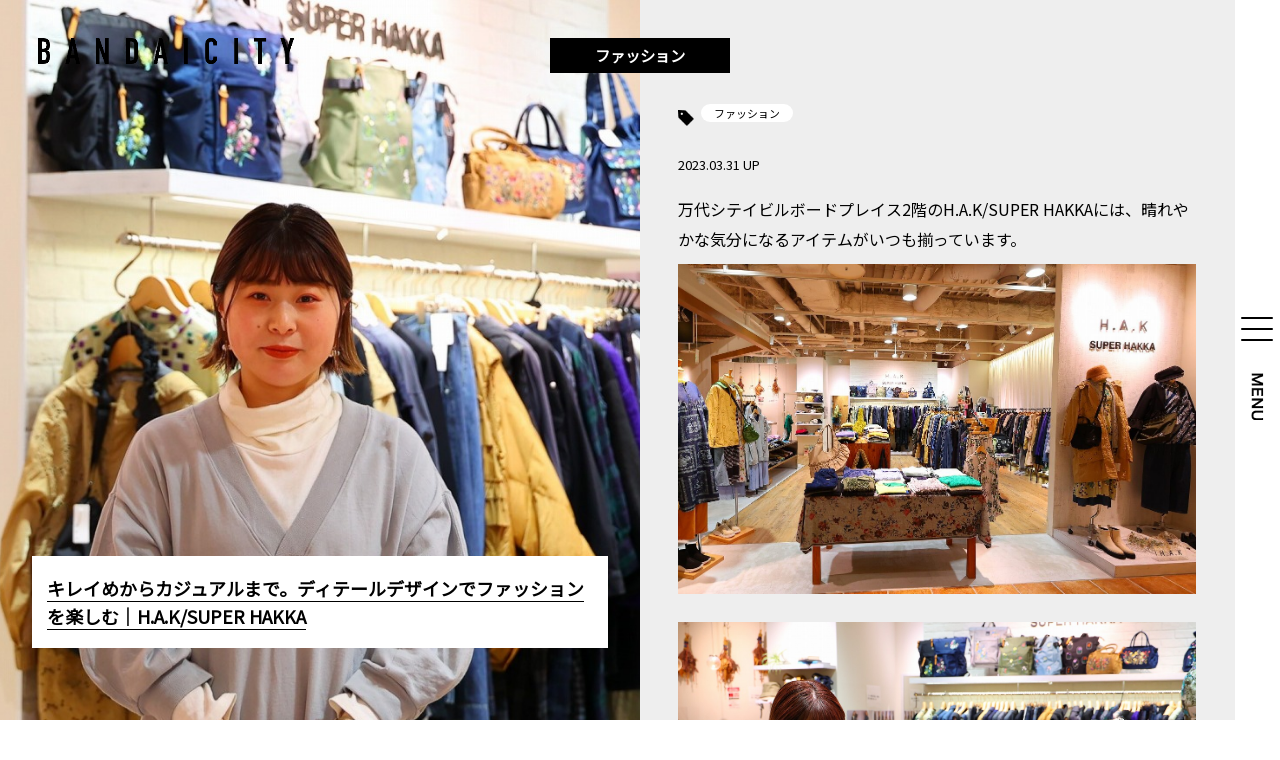

--- FILE ---
content_type: text/html; charset=UTF-8
request_url: https://bandaicity.com/alone/202303hak/
body_size: 16440
content:
<!DOCTYPE html>
<html lang="ja" prefix="og: http://ogp.me/ns#">
<head>
<meta charset="utf-8">
<meta name="viewport" content="width=device-width,user-scalable=no,maximum-scale=1" target-densitydpi="high-dpi" />
<meta name="keywords" content="新潟市,万代,万代シテイ,ショッピング,ファッション,グルメ,お買い物,エンターテインメント,ショッピングモール" />
<meta name="format-detection" content="telephone=no">
<link href="https://fonts.googleapis.com/css?family=Noto+Sans+JP" rel="stylesheet">
<link href="https://fonts.googleapis.com/css?family=M+PLUS+1p" rel="stylesheet">
<meta name="description" content=" | いつきても〝たのCITY〟万代シテイ！新潟市の中心・万代にはファッションからグルメ、ショッピングやエンターテインメントまで、お買い物や遊びを楽しむ施設がいっぱい！いつでも、誰でも、誰とでも、楽しい「時感」を過ごせるアミューズメント・ファッションエリアです。" />
<!--<title></title>-->

<!-- Google Tag Manager -->
<script>(function(w,d,s,l,i){w[l]=w[l]||[];w[l].push({'gtm.start':
new Date().getTime(),event:'gtm.js'});var f=d.getElementsByTagName(s)[0],
j=d.createElement(s),dl=l!='dataLayer'?'&l='+l:'';j.async=true;j.src=
'https://www.googletagmanager.com/gtm.js?id='+i+dl;f.parentNode.insertBefore(j,f);
})(window,document,'script','dataLayer','GTM-N6TH2KD');</script>
<!-- End Google Tag Manager -->

<meta property="og:site_name" content="万代シテイ | 公式ホームページ">
<meta property="og:description" content="いつきても〝たのCITY〟万代シテイ！新潟市の中心・万代にはファッションからグルメ、ショッピングやエンターテインメントまで、お買い物や遊びを楽しむ施設がいっぱい！いつでも、誰でも、誰とでも、楽しい「時感」を過ごせるアミューズメント・ファッションエリアです。">
<meta property="og:image" content="https://bandaicity.com/wp-content/themes/bandaicity/images/common/bandaicity_thumbnail.jpg">
<meta property="og:url" content="https://bandaicity.com/">
<meta property="og:type" content="website">
<meta name="twitter:card" content="summary">
<meta name="twitter:title" content="万代シテイ | 公式ホームページ">
<meta name="twitter:description" content="いつきても〝たのCITY〟万代シテイ！新潟市の中心・万代にはファッションからグルメ、ショッピングやエンターテインメントまで、お買い物や遊びを楽しむ施設がいっぱい！">
<meta name="twitter:image" content="https://bandaicity.com/wp-content/themes/bandaicity/images/common/bandaicity_thumbnail.jpg">

<!--=======================================
Favicon
===============================================-->
<link rel="icon" type="image/x-icon" href="https://bandaicity.com/wp-content/themes/bandaicity/images/common/favicon.png" />
<link rel="Shortcut Icon" type="image/x-icon" href="https://bandaicity.com/wp-content/themes/bandaicity/images/common/favicon.ico" />

<!--=======================================
CSS
===============================================-->
<link rel="stylesheet" type="text/css" href="https://bandaicity.com/wp-content/themes/bandaicity/style.css" media="screen and (min-width: 1201px)">
<link rel="stylesheet" type="text/css" href="https://bandaicity.com/wp-content/themes/bandaicity/style-sp.css" media="screen and (max-width: 1200px)">
<link rel="stylesheet" type="text/css" href="https://bandaicity.com/wp-content/themes/bandaicity/css/pushbar.css">
<link rel="stylesheet" href="https://bandaicity.com/wp-content/themes/bandaicity/css/slider.css">
<link rel="stylesheet" href="https://bandaicity.com/wp-content/themes/bandaicity/css/animation.css">
<link rel="stylesheet" href="https://bandaicity.com/wp-content/themes/bandaicity/css/swiper.css">
<link rel="stylesheet" href="https://bandaicity.com/wp-content/themes/bandaicity/css/article.css">
<link rel="stylesheet" href="https://bandaicity.com/wp-content/themes/bandaicity/css/lightbox.css">
<link rel="stylesheet" href="https://bandaicity.com/wp-content/themes/bandaicity/css/nyai_friend.css">

<!--=======================================
JavaScript
===============================================-->
<script src="https://ajax.googleapis.com/ajax/libs/jquery/3.3.1/jquery.min.js"></script>

<!-- nav -->
<script type="text/javascript">
  $(function() {
  var html = $('html, body'),
  navContainer = $('.nav-container'),
  navToggle = $('.nav-toggle'),
  navDropdownToggle = $('.has-dropdown');

  // Nav toggle
  navToggle.on('click', function(e) {
  var $this = $(this);
  e.preventDefault();
  $this.toggleClass('is-active');
  navContainer.toggleClass('is-visible');
  html.toggleClass('nav-open');
  });
  
  // Nav dropdown toggle
  navDropdownToggle.on('click', function() {
  var $this = $(this);
  $this.toggleClass('is-active').children('ul').toggleClass('is-visible');
  });
  
  // Prevent click events from firing on children of navDropdownToggle
  navDropdownToggle.on('click', '*', function(e) {
  e.stopPropagation();
  });
});
</script>
<script type="text/javascript">
  $(function() {
	$('.navToggle').click(function() {
		$(this).toggleClass('active');
 
		if ($(this).hasClass('active')) {
			$('.globalMenuSp').addClass('active');
		} else {
			$('.globalMenuSp').removeClass('active');
		}
	});
});
</script>

<!-- ローディング -->
<style type="text/css">
body .loading {
	display: none;
}
body.home .loading {
	display: block;
}
.loading {
	width: 100%;
	height: 100%;
	background: rgba(255,255,255,1.0);
	position: fixed;
	top: 0;
	left: 0;
	z-index: 20000;
}
.loading img {
	width: 40px;
	height: 40px;
	position: absolute;
	top: 50%;
	left: 50%;
	margin-top: -20px;
	margin-left: -20px;
}
</style>


<title>キレイめからカジュアルまで。ディテールデザインでファッションを楽しむ｜H.A.K/SUPER HAKKA | 万代シテイ | 公式ホームページ</title>

		<!-- All in One SEO 4.1.5.3 -->
		<meta name="robots" content="max-image-preview:large" />
		<link rel="canonical" href="https://bandaicity.com/alone/202303hak/" />
		<meta property="og:locale" content="ja_JP" />
		<meta property="og:site_name" content="新潟万代シテイは楽しいこといっぱい。" />
		<meta property="og:type" content="article" />
		<meta property="og:title" content="キレイめからカジュアルまで。ディテールデザインでファッションを楽しむ｜H.A.K/SUPER HAKKA | 万代シテイ | 公式ホームページ" />
		<meta property="og:url" content="https://bandaicity.com/alone/202303hak/" />
		<meta property="article:published_time" content="2023-03-31T01:39:43+00:00" />
		<meta property="article:modified_time" content="2023-03-31T01:39:43+00:00" />
		<meta name="twitter:card" content="summary" />
		<meta name="twitter:domain" content="bandaicity.com" />
		<meta name="twitter:title" content="キレイめからカジュアルまで。ディテールデザインでファッションを楽しむ｜H.A.K/SUPER HAKKA | 万代シテイ | 公式ホームページ" />
		<meta name="twitter:image" content="https://bandaicity.com/wp-content/uploads/2023/02/HAK16-3.jpg" />
		<script type="application/ld+json" class="aioseo-schema">
			{"@context":"https:\/\/schema.org","@graph":[{"@type":"WebSite","@id":"https:\/\/bandaicity.com\/#website","url":"https:\/\/bandaicity.com\/","name":"\u4e07\u4ee3\u30b7\u30c6\u30a4 | \u516c\u5f0f\u30db\u30fc\u30e0\u30da\u30fc\u30b8","description":"\u3044\u3064\u304d\u3066\u3082\u301d\u305f\u306eCITY\u301f\u4e07\u4ee3\u30b7\u30c6\u30a4\uff01\u65b0\u6f5f\u5e02\u306e\u4e2d\u5fc3\u30fb\u4e07\u4ee3\u306b\u306f\u30d5\u30a1\u30c3\u30b7\u30e7\u30f3\u304b\u3089\u30b0\u30eb\u30e1\u3001\u30b7\u30e7\u30c3\u30d4\u30f3\u30b0\u3084\u30a8\u30f3\u30bf\u30fc\u30c6\u30a4\u30f3\u30e1\u30f3\u30c8\u307e\u3067\u3001\u304a\u8cb7\u3044\u7269\u3084\u904a\u3073\u3092\u697d\u3057\u3080\u65bd\u8a2d\u304c\u3044\u3063\u3071\u3044\uff01\u3044\u3064\u3067\u3082\u3001\u8ab0\u3067\u3082\u3001\u8ab0\u3068\u3067\u3082\u3001\u697d\u3057\u3044\u300c\u6642\u611f\u300d\u3092\u904e\u3054\u305b\u308b\u30a2\u30df\u30e5\u30fc\u30ba\u30e1\u30f3\u30c8\u30fb\u30d5\u30a1\u30c3\u30b7\u30e7\u30f3\u30a8\u30ea\u30a2\u3067\u3059\u3002","inLanguage":"ja","publisher":{"@id":"https:\/\/bandaicity.com\/#organization"}},{"@type":"Organization","@id":"https:\/\/bandaicity.com\/#organization","name":"\u4e07\u4ee3\u30b7\u30c6\u30a4 | \u516c\u5f0f\u30db\u30fc\u30e0\u30da\u30fc\u30b8","url":"https:\/\/bandaicity.com\/"},{"@type":"BreadcrumbList","@id":"https:\/\/bandaicity.com\/alone\/202303hak\/#breadcrumblist","itemListElement":[{"@type":"ListItem","@id":"https:\/\/bandaicity.com\/#listItem","position":1,"item":{"@type":"WebPage","@id":"https:\/\/bandaicity.com\/","name":"\u30db\u30fc\u30e0","description":"\u3044\u3064\u304d\u3066\u3082\u301d\u305f\u306eCITY\u301f\u4e07\u4ee3\u30b7\u30c6\u30a4\uff01\u65b0\u6f5f\u5e02\u306e\u4e2d\u5fc3\u30fb\u4e07\u4ee3\u306b\u306f\u30d5\u30a1\u30c3\u30b7\u30e7\u30f3\u304b\u3089\u30b0\u30eb\u30e1\u3001\u30b7\u30e7\u30c3\u30d4\u30f3\u30b0\u3084\u30a8\u30f3\u30bf\u30fc\u30c6\u30a4\u30f3\u30e1\u30f3\u30c8\u307e\u3067\u3001\u304a\u8cb7\u3044\u7269\u3084\u904a\u3073\u3092\u697d\u3057\u3080\u65bd\u8a2d\u304c\u3044\u3063\u3071\u3044\uff01\u3044\u3064\u3067\u3082\u3001\u8ab0\u3067\u3082\u3001\u8ab0\u3068\u3067\u3082\u3001\u697d\u3057\u3044\u300c\u6642\u611f\u300d\u3092\u904e\u3054\u305b\u308b\u30a2\u30df\u30e5\u30fc\u30ba\u30e1\u30f3\u30c8\u30fb\u30d5\u30a1\u30c3\u30b7\u30e7\u30f3\u30a8\u30ea\u30a2\u3067\u3059\u3002","url":"https:\/\/bandaicity.com\/"},"nextItem":"https:\/\/bandaicity.com\/alone\/#listItem"},{"@type":"ListItem","@id":"https:\/\/bandaicity.com\/alone\/#listItem","position":2,"item":{"@type":"WebPage","@id":"https:\/\/bandaicity.com\/alone\/","name":"\u3072\u3068\u308a\u3067\u3076\u3089\u3076\u3089","url":"https:\/\/bandaicity.com\/alone\/"},"nextItem":"https:\/\/bandaicity.com\/alone\/202303hak\/#listItem","previousItem":"https:\/\/bandaicity.com\/#listItem"},{"@type":"ListItem","@id":"https:\/\/bandaicity.com\/alone\/202303hak\/#listItem","position":3,"item":{"@type":"WebPage","@id":"https:\/\/bandaicity.com\/alone\/202303hak\/","name":"\u30ad\u30ec\u30a4\u3081\u304b\u3089\u30ab\u30b8\u30e5\u30a2\u30eb\u307e\u3067\u3002\u30c7\u30a3\u30c6\u30fc\u30eb\u30c7\u30b6\u30a4\u30f3\u3067\u30d5\u30a1\u30c3\u30b7\u30e7\u30f3\u3092\u697d\u3057\u3080\uff5cH.A.K\/SUPER HAKKA","url":"https:\/\/bandaicity.com\/alone\/202303hak\/"},"previousItem":"https:\/\/bandaicity.com\/alone\/#listItem"}]},{"@type":"Person","@id":"https:\/\/bandaicity.com\/author\/bandaicity_u1\/#author","url":"https:\/\/bandaicity.com\/author\/bandaicity_u1\/","name":"bandaicity_u1"},{"@type":"WebPage","@id":"https:\/\/bandaicity.com\/alone\/202303hak\/#webpage","url":"https:\/\/bandaicity.com\/alone\/202303hak\/","name":"\u30ad\u30ec\u30a4\u3081\u304b\u3089\u30ab\u30b8\u30e5\u30a2\u30eb\u307e\u3067\u3002\u30c7\u30a3\u30c6\u30fc\u30eb\u30c7\u30b6\u30a4\u30f3\u3067\u30d5\u30a1\u30c3\u30b7\u30e7\u30f3\u3092\u697d\u3057\u3080\uff5cH.A.K\/SUPER HAKKA | \u4e07\u4ee3\u30b7\u30c6\u30a4 | \u516c\u5f0f\u30db\u30fc\u30e0\u30da\u30fc\u30b8","inLanguage":"ja","isPartOf":{"@id":"https:\/\/bandaicity.com\/#website"},"breadcrumb":{"@id":"https:\/\/bandaicity.com\/alone\/202303hak\/#breadcrumblist"},"author":"https:\/\/bandaicity.com\/author\/bandaicity_u1\/#author","creator":"https:\/\/bandaicity.com\/author\/bandaicity_u1\/#author","image":{"@type":"ImageObject","@id":"https:\/\/bandaicity.com\/#mainImage","url":"https:\/\/bandaicity.com\/wp-content\/uploads\/2023\/02\/HAK16-3.jpg","width":1280,"height":852},"primaryImageOfPage":{"@id":"https:\/\/bandaicity.com\/alone\/202303hak\/#mainImage"},"datePublished":"2023-03-31T01:39:43+00:00","dateModified":"2023-03-31T01:39:43+00:00"},{"@type":"Article","@id":"https:\/\/bandaicity.com\/alone\/202303hak\/#article","name":"\u30ad\u30ec\u30a4\u3081\u304b\u3089\u30ab\u30b8\u30e5\u30a2\u30eb\u307e\u3067\u3002\u30c7\u30a3\u30c6\u30fc\u30eb\u30c7\u30b6\u30a4\u30f3\u3067\u30d5\u30a1\u30c3\u30b7\u30e7\u30f3\u3092\u697d\u3057\u3080\uff5cH.A.K\/SUPER HAKKA | \u4e07\u4ee3\u30b7\u30c6\u30a4 | \u516c\u5f0f\u30db\u30fc\u30e0\u30da\u30fc\u30b8","inLanguage":"ja","headline":"\u30ad\u30ec\u30a4\u3081\u304b\u3089\u30ab\u30b8\u30e5\u30a2\u30eb\u307e\u3067\u3002\u30c7\u30a3\u30c6\u30fc\u30eb\u30c7\u30b6\u30a4\u30f3\u3067\u30d5\u30a1\u30c3\u30b7\u30e7\u30f3\u3092\u697d\u3057\u3080\uff5cH.A.K\/SUPER HAKKA","author":{"@id":"https:\/\/bandaicity.com\/author\/bandaicity_u1\/#author"},"publisher":{"@id":"https:\/\/bandaicity.com\/#organization"},"datePublished":"2023-03-31T01:39:43+00:00","dateModified":"2023-03-31T01:39:43+00:00","articleSection":"\u3072\u3068\u308a\u3067\u3076\u3089\u3076\u3089, \u30d5\u30a1\u30c3\u30b7\u30e7\u30f3","mainEntityOfPage":{"@id":"https:\/\/bandaicity.com\/alone\/202303hak\/#webpage"},"isPartOf":{"@id":"https:\/\/bandaicity.com\/alone\/202303hak\/#webpage"},"image":{"@type":"ImageObject","@id":"https:\/\/bandaicity.com\/#articleImage","url":"https:\/\/bandaicity.com\/wp-content\/uploads\/2023\/02\/HAK16-3.jpg","width":1280,"height":852}}]}
		</script>
		<!-- All in One SEO -->

<link rel='dns-prefetch' href='//s.w.org' />
		<script type="text/javascript">
			window._wpemojiSettings = {"baseUrl":"https:\/\/s.w.org\/images\/core\/emoji\/11.2.0\/72x72\/","ext":".png","svgUrl":"https:\/\/s.w.org\/images\/core\/emoji\/11.2.0\/svg\/","svgExt":".svg","source":{"concatemoji":"https:\/\/bandaicity.com\/wp-includes\/js\/wp-emoji-release.min.js?ver=5.1.4"}};
			!function(a,b,c){function d(a,b){var c=String.fromCharCode;l.clearRect(0,0,k.width,k.height),l.fillText(c.apply(this,a),0,0);var d=k.toDataURL();l.clearRect(0,0,k.width,k.height),l.fillText(c.apply(this,b),0,0);var e=k.toDataURL();return d===e}function e(a){var b;if(!l||!l.fillText)return!1;switch(l.textBaseline="top",l.font="600 32px Arial",a){case"flag":return!(b=d([55356,56826,55356,56819],[55356,56826,8203,55356,56819]))&&(b=d([55356,57332,56128,56423,56128,56418,56128,56421,56128,56430,56128,56423,56128,56447],[55356,57332,8203,56128,56423,8203,56128,56418,8203,56128,56421,8203,56128,56430,8203,56128,56423,8203,56128,56447]),!b);case"emoji":return b=d([55358,56760,9792,65039],[55358,56760,8203,9792,65039]),!b}return!1}function f(a){var c=b.createElement("script");c.src=a,c.defer=c.type="text/javascript",b.getElementsByTagName("head")[0].appendChild(c)}var g,h,i,j,k=b.createElement("canvas"),l=k.getContext&&k.getContext("2d");for(j=Array("flag","emoji"),c.supports={everything:!0,everythingExceptFlag:!0},i=0;i<j.length;i++)c.supports[j[i]]=e(j[i]),c.supports.everything=c.supports.everything&&c.supports[j[i]],"flag"!==j[i]&&(c.supports.everythingExceptFlag=c.supports.everythingExceptFlag&&c.supports[j[i]]);c.supports.everythingExceptFlag=c.supports.everythingExceptFlag&&!c.supports.flag,c.DOMReady=!1,c.readyCallback=function(){c.DOMReady=!0},c.supports.everything||(h=function(){c.readyCallback()},b.addEventListener?(b.addEventListener("DOMContentLoaded",h,!1),a.addEventListener("load",h,!1)):(a.attachEvent("onload",h),b.attachEvent("onreadystatechange",function(){"complete"===b.readyState&&c.readyCallback()})),g=c.source||{},g.concatemoji?f(g.concatemoji):g.wpemoji&&g.twemoji&&(f(g.twemoji),f(g.wpemoji)))}(window,document,window._wpemojiSettings);
		</script>
		<style type="text/css">
img.wp-smiley,
img.emoji {
	display: inline !important;
	border: none !important;
	box-shadow: none !important;
	height: 1em !important;
	width: 1em !important;
	margin: 0 .07em !important;
	vertical-align: -0.1em !important;
	background: none !important;
	padding: 0 !important;
}
</style>
	<link rel='stylesheet' id='wp-block-library-css'  href='https://bandaicity.com/wp-includes/css/dist/block-library/style.min.css?ver=5.1.4' type='text/css' media='all' />
<link rel='https://api.w.org/' href='https://bandaicity.com/wp-json/' />
<link rel="EditURI" type="application/rsd+xml" title="RSD" href="https://bandaicity.com/xmlrpc.php?rsd" />
<link rel="wlwmanifest" type="application/wlwmanifest+xml" href="https://bandaicity.com/wp-includes/wlwmanifest.xml" /> 
<link rel='prev' title='ちょっと特別なハッピーシーンに寄り添うコーヒーでほっとひと息つきませんか？｜DANRO by SUZUKI COFFEE　' href='https://bandaicity.com/family/202303_suzukioffee/' />
<link rel='next' title='ファッション誌の掲載アイテムがリアルに並ぶセレクトショップ｜HAPPY PLUS新潟店' href='https://bandaicity.com/alone/202304happy_plus/' />
<link rel='shortlink' href='https://bandaicity.com/?p=6807' />
<link rel="alternate" type="application/json+oembed" href="https://bandaicity.com/wp-json/oembed/1.0/embed?url=https%3A%2F%2Fbandaicity.com%2Falone%2F202303hak%2F" />
<link rel="alternate" type="text/xml+oembed" href="https://bandaicity.com/wp-json/oembed/1.0/embed?url=https%3A%2F%2Fbandaicity.com%2Falone%2F202303hak%2F&#038;format=xml" />
</head>
<body data-rsssl=1 class="post-template-default single single-post postid-6807 single-format-standard">
<!-- Google Tag Manager (noscript) -->
<noscript><iframe src="https://www.googletagmanager.com/ns.html?id=GTM-N6TH2KD"
height="0" width="0" style="display:none;visibility:hidden"></iframe></noscript>
<!-- End Google Tag Manager (noscript) -->

<div id="wcontens">

	<header class="header-nav-sp">
		<nav class="global-nav sp">
			<div class="global-nav-inner">
				<ul class="global-nav__list top">
					<li class="global-nav__item"><a href="https://bandaicity.com/alone"><img src="https://bandaicity.com/wp-content/themes/bandaicity/images/common/cat_alone_side.png" alt="ひとりでぶらぶら" class=""></a></li>
					<li class="global-nav__item"><a href="https://bandaicity.com/friends"><img src="https://bandaicity.com/wp-content/themes/bandaicity/images/common/cat_friends_side.png" alt="友達とわいわい" class=""></a></li>
					<li class="global-nav__item"><a href="https://bandaicity.com/family"><img src="https://bandaicity.com/wp-content/themes/bandaicity/images/common/cat_family_side.png" alt="家族とのんびり" class=""></a></li>
				</ul>
			<ul class="global-nav__list sp-cat-list clearfix">
				<li class="global-nav__item bar2"><img src="https://bandaicity.com/wp-content/themes/bandaicity/images/common/cat-bar4.png" alt="記事カテゴリ" class=""></li>
			</ul>
			<ul class="clearfix side-tag-list-sp">
			<li><a href="https://bandaicity.com/tag/event/">イベント</a></li><li><a href="https://bandaicity.com/tag/entertainments/">エンタメ</a></li><li><a href="https://bandaicity.com/tag/gourmet/">グルメ</a></li><li><a href="https://bandaicity.com/tag/shopping/">ショッピング</a></li><li><a href="https://bandaicity.com/tag/school/">スクール</a></li><li><a href="https://bandaicity.com/tag/beauty/">ビューティー</a></li><li><a href="https://bandaicity.com/tag/fashion/">ファッション</a></li><li><a href="https://bandaicity.com/tag/volunteer/">ボランティア</a></li><li><a href="https://bandaicity.com/tag/relaxation/">リラクゼーション</a></li><li><a href="https://bandaicity.com/tag/repairandmaintenance/">修理・メンテナンス</a></li><li><a href="https://bandaicity.com/tag/travel/">旅行</a></li>			</ul>
			<ul class="global-nav__list sp-page-list2 clearfix">
				<li class="global-nav__item"><a href="https://bandaicity.com/about/"><img src="https://bandaicity.com/wp-content/themes/bandaicity/images/common/p_button01.png" alt="このサイトについて" class=""></a></li>
				<li class="global-nav__item"><a href="https://bandaicity.com/access/"><img src="https://bandaicity.com/wp-content/themes/bandaicity/images/common/p_button02.png" alt="交通・アクセス" class=""></a></li>
				<li class="global-nav__item"><a href="https://bandaicity.com/future/"><img src="https://bandaicity.com/wp-content/themes/bandaicity/images/common/p_button03.png" alt="万代シテイを知る" class=""></a></li>
				<li class="global-nav__item"><a href="https://bandaicity.com/question/"><img src="https://bandaicity.com/wp-content/themes/bandaicity/images/common/p_button09.png" alt="よくあるご質問" class=""></a></li>
				<li class="global-nav__item"><a href="https://bandaicity.com/bannyai/"><img src="https://bandaicity.com/wp-content/themes/bandaicity/images/common/p_button05.png" alt="ばんにゃいの部屋" class=""></a></li>
				<li class="global-nav__item"><a href="https://bandaicity.com/contact/"><img src="https://bandaicity.com/wp-content/themes/bandaicity/images/common/p_button04.png" alt="お問い合わせ" class=""></a></li>
				<li class="global-nav__item"><a href="https://bandaicity.com/shop/"><img src="https://bandaicity.com/wp-content/themes/bandaicity/images/common/p_button10.png" alt="ショップ情報一覧" class=""></a></li>
				<li class="global-nav__item"><a href="https://bandaicity.com/privacy/"><img src="https://bandaicity.com/wp-content/themes/bandaicity/images/common/p_button06.png" alt="プライバシーポリシー" class=""></a></li>
				<li class="global-nav__item"><a href="https://bandaicity.com/events/"><img src="https://bandaicity.com/wp-content/themes/bandaicity/images/common/p_button11.png" alt="イベント情報一覧" class=""></a></li>
			</ul>
			<ul class="global-nav__list sns-mark clearfix">
				<li class="global-nav__item"><a href="https://bandaicity.com/line/"><img src="https://bandaicity.com/wp-content/themes/bandaicity/images/common/menu_line_s.png" alt="LINE" class=""></a></li>
				<!--<li class="global-nav__item"><a href=""><img src="https://bandaicity.com/wp-content/themes/bandaicity/images/common/menu_instagram_s.png" alt="entertainment" class=""></a></li>-->
				<li class="global-nav__item"><a href="https://twitter.com/bandai_bannyai"><img src="https://bandaicity.com/wp-content/themes/bandaicity/images/common/menu_twitter_s.png" alt="Twitter" class=""></a></li>
				<li class="global-nav__item"><a href="https://www.youtube.com/channel/UCEWD44Vwj0A_CZww9qqONUA"><img src="https://bandaicity.com/wp-content/themes/bandaicity/images/common/menu_youtube_s.png" alt="Youtube" class=""></a></li>
			</ul>
			</div>
		</nav>

			<div class="hamburger sp" id="js-hamburger">
				<span class="hamburger__line hamburger__line--1"></span>
				<span class="hamburger__line hamburger__line--2"></span>
				<span class="hamburger__line hamburger__line--3"></span>
			</div>

		<div class="black-bg pc" id="js-black-bg2"></div>
		<div class="black-bg sp" id="js-black-bg"></div>

	</header>


<div id="page-box" class="single clearfix">

	
	<section class="left-area">
		<div class="left-area-inner">
			<h1 class="single-logo"><a href="https://bandaicity.com/"><img src="https://bandaicity.com/wp-content/themes/bandaicity/images/common/bandaicity_logo.png" alt="bandaicity logo"></a></h1>
			<div class="tag-bg">
				<img width="1280" height="852" src="https://bandaicity.com/wp-content/uploads/2023/02/HAK16-3.jpg" class="attachment-full size-full wp-post-image" alt="" srcset="https://bandaicity.com/wp-content/uploads/2023/02/HAK16-3.jpg 1280w, https://bandaicity.com/wp-content/uploads/2023/02/HAK16-3-800x533.jpg 800w, https://bandaicity.com/wp-content/uploads/2023/02/HAK16-3-768x511.jpg 768w, https://bandaicity.com/wp-content/uploads/2023/02/HAK16-3-1024x682.jpg 1024w" sizes="(max-width: 1280px) 100vw, 1280px" />			</div>
			<div class="single-title">
				<h2>キレイめからカジュアルまで。ディテールデザインでファッションを楽しむ｜H.A.K/SUPER HAKKA</h2>
			</div>
		</div>
	</section><!-- /left-area -->

	<section class="right-area">
		<div class="right-area-inner">

			<div class="tag-list-box clearfix">
				<p class="tag-mark"><img src="https://bandaicity.com/wp-content/themes/bandaicity/images/page/tag_mark.png" alt="tag"></p>
				<ul class="clearfix">
					<li><a href="https://bandaicity.com/tag/fashion/" rel="tag">ファッション</a></li>
				</ul>

			</div>
	<!--
			<div class="tag-list-box clearfix">
				<ul>
									</ul>
			</div>
	-->

	</h2>

			<div class="single-date">
				2023.03.31 UP
			</div>

			<!--<span class="categoryalone">ひとりでぶらぶら</span>-->

			<div class="content" id="entrybody"><p>万代シテイビルボードプレイス2階のH.A.K/SUPER HAKKAには、晴れやかな気分になるアイテムがいつも揃っています。<a href="https://bandaicity.com/wp-content/uploads/2023/02/HAK12.jpg"><img class="alignnone wp-image-6811 size-full" src="https://bandaicity.com/wp-content/uploads/2023/02/HAK12-e1676331223699.jpg" alt="" width="1193" height="761" srcset="https://bandaicity.com/wp-content/uploads/2023/02/HAK12-e1676331223699.jpg 1193w, https://bandaicity.com/wp-content/uploads/2023/02/HAK12-e1676331223699-800x510.jpg 800w, https://bandaicity.com/wp-content/uploads/2023/02/HAK12-e1676331223699-768x490.jpg 768w, https://bandaicity.com/wp-content/uploads/2023/02/HAK12-e1676331223699-1024x653.jpg 1024w" sizes="(max-width: 1193px) 100vw, 1193px" /></a></p>
<p><a href="https://bandaicity.com/wp-content/uploads/2023/02/HAK21.jpg"><img class="alignnone size-full wp-image-6812" src="https://bandaicity.com/wp-content/uploads/2023/02/HAK21.jpg" alt="" width="1280" height="853" srcset="https://bandaicity.com/wp-content/uploads/2023/02/HAK21.jpg 1280w, https://bandaicity.com/wp-content/uploads/2023/02/HAK21-800x533.jpg 800w, https://bandaicity.com/wp-content/uploads/2023/02/HAK21-768x512.jpg 768w, https://bandaicity.com/wp-content/uploads/2023/02/HAK21-1024x682.jpg 1024w" sizes="(max-width: 1280px) 100vw, 1280px" /></a></p>
<p>「フリルやジャガード、レースといったH.A.Kらしいディテールデザインの華やかなアイテムを取りそろえています」とスタッフの熊倉さん。</p>
<p><a href="https://bandaicity.com/wp-content/uploads/2023/02/HAK04.jpg"><img class="alignnone size-full wp-image-6813" src="https://bandaicity.com/wp-content/uploads/2023/02/HAK04.jpg" alt="" width="1280" height="853" srcset="https://bandaicity.com/wp-content/uploads/2023/02/HAK04.jpg 1280w, https://bandaicity.com/wp-content/uploads/2023/02/HAK04-800x533.jpg 800w, https://bandaicity.com/wp-content/uploads/2023/02/HAK04-768x512.jpg 768w, https://bandaicity.com/wp-content/uploads/2023/02/HAK04-1024x682.jpg 1024w" sizes="(max-width: 1280px) 100vw, 1280px" /></a></p>
<p>注目の春アイテムは、まだ肌寒い季節に欠かせない薄手のコート。</p>
<p>今シーズン登場したナイロンタフタヴィンテージフラワーボーラーレースコートは、ロング丈（49,500円）とショート丈（42,900円）の2パターンで展開しています。</p>
<p>「ロング丈タイプは、腕部分とウエスト、裾部分にそれぞれ絞りが入っていて、その日の気分でシルエットを変更できます。また、ショート丈タイプは、袖部分の取り外しが可能で、ベストとして着こなせます」</p>
<p><a href="https://bandaicity.com/wp-content/uploads/2023/02/HAK06.jpg"><img class="alignnone size-full wp-image-6814" src="https://bandaicity.com/wp-content/uploads/2023/02/HAK06.jpg" alt="" width="1280" height="853" srcset="https://bandaicity.com/wp-content/uploads/2023/02/HAK06.jpg 1280w, https://bandaicity.com/wp-content/uploads/2023/02/HAK06-800x533.jpg 800w, https://bandaicity.com/wp-content/uploads/2023/02/HAK06-768x512.jpg 768w, https://bandaicity.com/wp-content/uploads/2023/02/HAK06-1024x682.jpg 1024w" sizes="(max-width: 1280px) 100vw, 1280px" /></a></p>
<p>一番の特徴は、レースと刺しゅうをあしらった春らしいデザイン。</p>
<p>「上からサッと羽織るだけで、スタイリングが完成するようなコートです」と熊倉さん。</p>
<p><a href="https://bandaicity.com/wp-content/uploads/2023/02/HAK07.jpg"><img class="alignnone size-full wp-image-6815" src="https://bandaicity.com/wp-content/uploads/2023/02/HAK07.jpg" alt="" width="1280" height="853" srcset="https://bandaicity.com/wp-content/uploads/2023/02/HAK07.jpg 1280w, https://bandaicity.com/wp-content/uploads/2023/02/HAK07-800x533.jpg 800w, https://bandaicity.com/wp-content/uploads/2023/02/HAK07-768x512.jpg 768w, https://bandaicity.com/wp-content/uploads/2023/02/HAK07-1024x682.jpg 1024w" sizes="(max-width: 1280px) 100vw, 1280px" /></a></p>
<p>また、遊び心あふれるディテールが詰まったアザミスクエアパピリオカットジャガードワンピース（各39,600円）もとっても素敵。</p>
<p>「品のあるジャガード生地にあしらわれた花と、スクエア模様が印象的な一枚で、カジュアルにもキレイめな着こなしにも合わせることができます」</p>
<p><a href="https://bandaicity.com/wp-content/uploads/2023/02/HAK08.jpg"><img class="alignnone size-full wp-image-6816" src="https://bandaicity.com/wp-content/uploads/2023/02/HAK08.jpg" alt="" width="1280" height="853" srcset="https://bandaicity.com/wp-content/uploads/2023/02/HAK08.jpg 1280w, https://bandaicity.com/wp-content/uploads/2023/02/HAK08-800x533.jpg 800w, https://bandaicity.com/wp-content/uploads/2023/02/HAK08-768x512.jpg 768w, https://bandaicity.com/wp-content/uploads/2023/02/HAK08-1024x682.jpg 1024w" sizes="(max-width: 1280px) 100vw, 1280px" /></a></p>
<p>こちらはギンガムバイアスフリルジャカード＋ライトオンデニムのシリーズ。</p>
<p>シャツ（各29,700円）とセットアップでスカート（各35,200円）を展開しています。</p>
<p><a href="https://bandaicity.com/wp-content/uploads/2023/02/HAK02.jpg"><img class="alignnone size-full wp-image-6817" src="https://bandaicity.com/wp-content/uploads/2023/02/HAK02.jpg" alt="" width="1280" height="853" srcset="https://bandaicity.com/wp-content/uploads/2023/02/HAK02.jpg 1280w, https://bandaicity.com/wp-content/uploads/2023/02/HAK02-800x533.jpg 800w, https://bandaicity.com/wp-content/uploads/2023/02/HAK02-768x512.jpg 768w, https://bandaicity.com/wp-content/uploads/2023/02/HAK02-1024x682.jpg 1024w" sizes="(max-width: 1280px) 100vw, 1280px" /></a></p>
<p>先ほどご紹介したアイテムを使ったおすすめのコーディネートはこんな感じ！</p>
<p>柄×柄や、個性的なアイテム同士の組み合わせも、カラートーンを合わせたり、女性らしいフワリとしたシルエットを取り入れることで、全体がバランスよくまとまります。</p>
<p>「ちょっと上級者の洋服かも…？」というイメージが強いアイテムこそ、気分が華やぐ春物からトライしてみてください。</p>
<p><span style="font-size: 10pt">※掲載情報は2023年2月時点</span></p>
</div>
			<div class="shop-info-box">
				<div class="shop-info-box-inner">
					<h3 class="syop-name">H.A.K/SUPER HAKKA</h3>
					<p class="shop-address">住 　 　 所&emsp;&thinsp;<br class="sp">新潟市中央区八千代2-1-2　万代シテイビルボードプレイス2F</p>
					<p class="shop-phone">電 話 番 号&emsp;&thinsp;<br class="sp">025-240-4630</p>
					<p class="web-site">Webサイト&emsp;&thinsp;<br class="sp"><a href="https://www.bandai-bp.com/shop/67">https://www.bandai-bp.com/shop/67</a></p>
				</div>
				<div class="shop-info-sns">
					<ul class="clearfix">
						<li class="fb">
							<a class="" href="http://www.facebook.com/sharer.php?u=https%3A%2F%2Fbandaicity.com%2Falone%2F202303hak%2F&amp;t=%E3%82%AD%E3%83%AC%E3%82%A4%E3%82%81%E3%81%8B%E3%82%89%E3%82%AB%E3%82%B8%E3%83%A5%E3%82%A2%E3%83%AB%E3%81%BE%E3%81%A7%E3%80%82%E3%83%87%E3%82%A3%E3%83%86%E3%83%BC%E3%83%AB%E3%83%87%E3%82%B6%E3%82%A4%E3%83%B3%E3%81%A7%E3%83%95%E3%82%A1%E3%83%83%E3%82%B7%E3%83%A7%E3%83%B3%E3%82%92%E6%A5%BD%E3%81%97%E3%82%80%EF%BD%9CH.A.K%2FSUPER+HAKKA" target="_blank" title="facebookで共有"><img src="https://bandaicity.com/wp-content/themes/bandaicity/images/page/info_facebook.png" alt="Facebook"></a>
						</li>
						<li class="tw">
 							 <a class="" href="http://twitter.com/intent/tweet?text=%E3%82%AD%E3%83%AC%E3%82%A4%E3%82%81%E3%81%8B%E3%82%89%E3%82%AB%E3%82%B8%E3%83%A5%E3%82%A2%E3%83%AB%E3%81%BE%E3%81%A7%E3%80%82%E3%83%87%E3%82%A3%E3%83%86%E3%83%BC%E3%83%AB%E3%83%87%E3%82%B6%E3%82%A4%E3%83%B3%E3%81%A7%E3%83%95%E3%82%A1%E3%83%83%E3%82%B7%E3%83%A7%E3%83%B3%E3%82%92%E6%A5%BD%E3%81%97%E3%82%80%EF%BD%9CH.A.K%2FSUPER+HAKKA&amp;https%3A%2F%2Fbandaicity.com%2Falone%2F202303hak%2F&amp;url=https%3A%2F%2Fbandaicity.com%2Falone%2F202303hak%2F" target="_blank" title="Twitterで共有"><img src="https://bandaicity.com/wp-content/themes/bandaicity/images/page/info_twitter.png" alt="Twitter"></a>
						</li>
						<li class="ln">
							<a class="line" href="http://line.naver.jp/R/msg/text/?キレイめからカジュアルまで。ディテールデザインでファッションを楽しむ｜H.A.K/SUPER HAKKA%0D%0Ahttps://bandaicity.com/alone/202303hak/" target="_blank" title="LINEで送る"><img src="https://bandaicity.com/wp-content/themes/bandaicity/images/page/info_line.png" alt="LINE"></a>
						</li>
					</ul>
				</div>
			</div><!-- /shop-info-box -->

			<!-- page navi
			====================================================================-->
			<div class="pager">
				<nav id="pagerInner">
					<ul class="clearfix">
						<li id="btnPrev" class="border_bottom_btn"><a href="https://bandaicity.com/family/202303_suzukioffee/" rel="prev">＜ 前の記事</a></li>
						<li id="btnListTop" class="rollout-image"><a href="https://bandaicity.com//" class="not-hover"><img src="https://bandaicity.com/wp-content/themes/bandaicity/images/page/return_top-rollout.png" alt="TOPへ戻る" class="fade-rollout"></a></li>
						<li id="btnNext" class="border_bottom_btn"><a href="https://bandaicity.com/alone/202304happy_plus/" rel="next">次の記事 ＞</a></li>
					</ul>
				</nav>
			</div>


			<!-- right-menu -->
			<div id="wrapper">
											<nav class="menu">
				<div class="menu-inner">
					<ul class="global-nav__list cat-list-top dropdown">
						<li class="global-nav__item border_bottom_btn h9 col-01"><a href="https://bandaicity.com/alone/" class="not-hover"><img src="https://bandaicity.com/wp-content/themes/bandaicity/images/common/cat_alone_sp.png" alt="ひとりでぶらぶら" class=""></a></li>
						<li class="global-nav__item border_bottom_btn h9 col-01"><a href="https://bandaicity.com/friends/" class="not-hover"><img src="https://bandaicity.com/wp-content/themes/bandaicity/images/common/cat_friends_sp.png" alt="友達とわいわい" class=""></a></li>
						<li class="global-nav__item border_bottom_btn h9 col-01"><a href="https://bandaicity.com/family/" class="not-hover"><img src="https://bandaicity.com/wp-content/themes/bandaicity/images/common/cat_family_sp.png" alt="家族とのんびり" class=""></a></li>
					</ul>
					<ul class="global-nav__list sp-cat-list clearfix">
						<li class="global-nav__item bar2"><img src="https://bandaicity.com/wp-content/themes/bandaicity/images/common/cat-bar2.png" alt="entertainment" class=""></li>
					</ul>

					<ul class="clearfix side-tag-list dropdown">
					<li class="border_bottom_btn col-01"><a href="https://bandaicity.com/tag/event/" class="not-hover">イベント</a></li><li class="border_bottom_btn col-01"><a href="https://bandaicity.com/tag/entertainments/" class="not-hover">エンタメ</a></li><li class="border_bottom_btn col-01"><a href="https://bandaicity.com/tag/gourmet/" class="not-hover">グルメ</a></li><li class="border_bottom_btn col-01"><a href="https://bandaicity.com/tag/shopping/" class="not-hover">ショッピング</a></li><li class="border_bottom_btn col-01"><a href="https://bandaicity.com/tag/school/" class="not-hover">スクール</a></li><li class="border_bottom_btn col-01"><a href="https://bandaicity.com/tag/beauty/" class="not-hover">ビューティー</a></li><li class="border_bottom_btn col-01"><a href="https://bandaicity.com/tag/fashion/" class="not-hover">ファッション</a></li><li class="border_bottom_btn col-01"><a href="https://bandaicity.com/tag/volunteer/" class="not-hover">ボランティア</a></li><li class="border_bottom_btn col-01"><a href="https://bandaicity.com/tag/relaxation/" class="not-hover">リラクゼーション</a></li><li class="border_bottom_btn col-01"><a href="https://bandaicity.com/tag/repairandmaintenance/" class="not-hover">修理・メンテナンス</a></li><li class="border_bottom_btn col-01"><a href="https://bandaicity.com/tag/travel/" class="not-hover">旅行</a></li>					</ul>

					<ul class="global-nav__list sp-page-list2 clearfix dropdown">
						<li class="global-nav__item border_bottom_btn col-01"><a href="https://bandaicity.com/about/" class="not-hover"><img src="https://bandaicity.com/wp-content/themes/bandaicity/images/common/s-button06.png" alt="このサイトについて" class=""></a></li>
						<li class="global-nav__item border_bottom_btn w50 col-01"><a href="https://bandaicity.com/future/" class="not-hover"><img src="https://bandaicity.com/wp-content/themes/bandaicity/images/common/s-button07.png" alt="万代シテイを知る" class=""></a></li>
						<li class="global-nav__item border_bottom_btn w50 col-01"><a href="https://bandaicity.com/bannyai/" class="not-hover"><img src="https://bandaicity.com/wp-content/themes/bandaicity/images/common/s-button08.png" alt="ばんにゃいの部屋" class=""></a></li>
					</ul>

					<ul class="global-nav__list sp-page-list3 clearfix dropdown">
						<li class="global-nav__item border_bottom_btn w40 col-01"><a href="https://bandaicity.com/shop/" class="not-hover"><img src="https://bandaicity.com/wp-content/themes/bandaicity/images/common/p_button10.png" alt="ショップ情報一覧" class=""></a></li>
						<li class="global-nav__item border_bottom_btn w40 col-01"><a href="https://bandaicity.com/events/" class="not-hover"><img src="https://bandaicity.com/wp-content/themes/bandaicity/images/common/p_button11.png" alt="イベント情報一覧" class=""></a></li>
						<li class="global-nav__item border_bottom_btn w40 col-01"><a href="https://bandaicity.com/access/" class="not-hover"><img src="https://bandaicity.com/wp-content/themes/bandaicity/images/common/p_button02.png" alt="交通・アクセス" class=""></a></li>
						<li class="global-nav__item border_bottom_btn w40 col-01"><a href="https://bandaicity.com/question/" class="not-hover"><img src="https://bandaicity.com/wp-content/themes/bandaicity/images/common/p_button09.png" alt="よくあるご質問" class=""></a></li>
						<li class="global-nav__item border_bottom_btn w40 col-01"><a href="https://bandaicity.com/contact/" class="not-hover"><img src="https://bandaicity.com/wp-content/themes/bandaicity/images/common/p_button04.png" alt="お問い合わせ" class=""></a></li>
						<li class="global-nav__item border_bottom_btn w60 col-01"><a href="https://bandaicity.com/privacy/" class="not-hover"><img src="https://bandaicity.com/wp-content/themes/bandaicity/images/common/p_button06.png" alt="プライバシーポリシー" class=""></a></li>
					</ul>

					<ul class="global-nav__list sns-mark clearfix dropdown">
						<li class="global-nav__item nav_sns border_bottom_btn col-01"><a href="https://bandaicity.com/line/" class="not-hover"><img src="https://bandaicity.com/wp-content/themes/bandaicity/images/common/m_line.png" alt="LINE" class=""></a></li>
						<!--<li class="global-nav__item"><a href=""><img src="https://bandaicity.com/wp-content/themes/bandaicity/images/common/m_instagram.png" alt="instagram" class=""></a></li>-->
						<li class="global-nav__item nav_sns border_bottom_btn col-01">
							 <a class="" href="https://twitter.com/bandai_bannyai" target="_blank" title="Twitterで共有" class="not-hover"><img src="https://bandaicity.com/wp-content/themes/bandaicity/images/common/m_twitter.png" alt="Twitter" class=""></a>
						</li>
						<li class="global-nav__item nav_sns border_bottom_btn col-01"><a href="https://www.youtube.com/channel/UCEWD44Vwj0A_CZww9qqONUA" target="_blank" class="not-hover"><img src="https://bandaicity.com/wp-content/themes/bandaicity/images/common/m_youtube.png" alt="Youtube" class=""></a></li>
					</ul>
				</div>
			</nav>				
				<button type="button" id="nav-btn" class="p-hamburger">
					<span class="bdr"></span>
					<span class="bdr"></span>
					<span class="bdr"></span>
					<img src="/asset/images/common/pmenu_button.png" alt="button" class="onoff-btn2">
				</button>
			</div><!-- wrapper -->
			<!-- /right-menu -->

		</div><!-- /right-area-inner -->


		<div class="page-footer clearfix">
									<div class="footer-bg-illust">
				<img src="https://bandaicity.com/wp-content/themes/bandaicity/images/common/footer_bg_ill.gif" alt="page footer" class="pc">
				<img src="https://bandaicity.com/wp-content/themes/bandaicity/images/common/footer_bg_ill_sp.gif" alt="page footer" class="sp">
			</div>
			<div class="page-footer-inner">
				<div class="page-footer-top clearfix">
					<div class="pft-left">
						<ul>
							<li class="rollout-image pc"><a href="https://bandaicity.com/alone/"><img src="https://bandaicity.com/wp-content/themes/bandaicity/images/common/footer_cat_alone-rollout.png" alt="Alone" class="fade-rollout"></a></li>
							<li class="sp"><a href="https://bandaicity.com/alone/"><img src="https://bandaicity.com/wp-content/themes/bandaicity/images/common/footer_cat_alone-rollout.png" alt="Alone" class="fade-rollout"></a></li>

							<li class="rollout-image pc"><a href="https://bandaicity.com/friends/"><img src="https://bandaicity.com/wp-content/themes/bandaicity/images/common/footer_cat_friends-rollout.png" alt="Friends"  class="fade-rollout"></a></li>
							<li class="sp"><a href="https://bandaicity.com/friends/"><img src="https://bandaicity.com/wp-content/themes/bandaicity/images/common/footer_cat_friends-rollout.png" alt="Friends"  class="fade-rollout"></a></li>

							<li class="rollout-image pc"><a href="https://bandaicity.com/family/"><img src="https://bandaicity.com/wp-content/themes/bandaicity/images/common/footer_cat_family-rollout.png" alt="Family"  class="fade-rollout"></a></li>
							<li class="sp"><a href="https://bandaicity.com/family/"><img src="https://bandaicity.com/wp-content/themes/bandaicity/images/common/footer_cat_family-rollout.png" alt="Family"  class="fade-rollout"></a></li>
						</ul>
					</div>
					<div class="pft-right">
						<ul class="clearfix">
							<li class="bar1"><img src="https://bandaicity.com/wp-content/themes/bandaicity/images/common/footer_bar1.png" alt="bar">
							</li>
						</ul>

						<ul class="clearfix footer-tag-list dropdown">
						<li class="border_bottom_btn col-01"><a href="https://bandaicity.com/tag/event/">イベント</a></li><li class="border_bottom_btn col-01"><a href="https://bandaicity.com/tag/entertainments/">エンタメ</a></li><li class="border_bottom_btn col-01"><a href="https://bandaicity.com/tag/gourmet/">グルメ</a></li><li class="border_bottom_btn col-01"><a href="https://bandaicity.com/tag/shopping/">ショッピング</a></li><li class="border_bottom_btn col-01"><a href="https://bandaicity.com/tag/school/">スクール</a></li><li class="border_bottom_btn col-01"><a href="https://bandaicity.com/tag/beauty/">ビューティー</a></li><li class="border_bottom_btn col-01"><a href="https://bandaicity.com/tag/fashion/">ファッション</a></li><li class="border_bottom_btn col-01"><a href="https://bandaicity.com/tag/volunteer/">ボランティア</a></li><li class="border_bottom_btn col-01"><a href="https://bandaicity.com/tag/relaxation/">リラクゼーション</a></li><li class="border_bottom_btn col-01"><a href="https://bandaicity.com/tag/repairandmaintenance/">修理・メンテナンス</a></li><li class="border_bottom_btn col-01"><a href="https://bandaicity.com/tag/travel/">旅行</a></li>						</ul>
					</div>
				</div>
				<div class="page-footer-cat">
					<ul class="clearfix dropdown">
						<li class="border_bottom_btn col-01"><a href="https://bandaicity.com/about/"><img src="https://bandaicity.com/wp-content/themes/bandaicity/images/common/footer_btn_01.png" alt="このサイトについて"></a></li>
						<li class="border_bottom_btn col-01"><a href="https://bandaicity.com/future/"><img src="https://bandaicity.com/wp-content/themes/bandaicity/images/common/footer_btn_02.png" alt="万代シテイを知る"></a></li>
						<li class="border_bottom_btn col-01"><a href="https://bandaicity.com/bannyai/"><img src="https://bandaicity.com/wp-content/themes/bandaicity/images/common/footer_btn_03.png" alt="ばんにゃいの部屋"></a>
						</li>

						<li class="border_bottom_btn col-01"><a href="https://bandaicity.com/shop/"><img src="https://bandaicity.com/wp-content/themes/bandaicity/images/common/footer_btn_09.png" alt="ショップ情報一覧" class=""></a></li>
						<li class="border_bottom_btn col-01"><a href="https://bandaicity.com/events/"><img src="https://bandaicity.com/wp-content/themes/bandaicity/images/common/footer_btn_10.png" alt="イベント情報一覧" class=""></a></li>


						<li class="border_bottom_btn col-01"><a href="https://bandaicity.com/access/"><img src="https://bandaicity.com/wp-content/themes/bandaicity/images/common/footer_btn_04.png" alt="交通・アクセス"></a></li>

						<li class="border_bottom_btn col-01"><a href="https://bandaicity.com/question/"><img src="https://bandaicity.com/wp-content/themes/bandaicity/images/common/footer_btn_07.png" alt="よくあるご質問"></a></li>


						<li class="border_bottom_btn col-01"><a href="https://bandaicity.com/contact/"><img src="https://bandaicity.com/wp-content/themes/bandaicity/images/common/footer_btn_05.png" alt="お問い合わせ"></a></li>
						<li class="border_bottom_btn col-01"><a href="https://bandaicity.com/privacy/"><img src="https://bandaicity.com/wp-content/themes/bandaicity/images/common/footer_btn_06.png" alt="プライバシーポリシー"></a></li>
					</ul>
				</div>
				<div class="page-footer-info clearfix">
					<p class="bar3"><img src="https://bandaicity.com/wp-content/themes/bandaicity/images/common/footer_bar3.png" alt="bar"></p>
					<div class="pti-left">
						<p class="footer-logo"><a href="https://bandaicity.com/"><img src="https://bandaicity.com/wp-content/themes/bandaicity/images/common/bandaicity_logo.png" alt="logo"></a></p>
						<ul class="clearfix dropdown">
							<li class="global-nav__item border_bottom_btn col-01"><a href="https://bandaicity.com/line/"><img src="https://bandaicity.com/wp-content/themes/bandaicity/images/common/m_line.png" alt="line" class=""></a></li>
							<!--<li class="global-nav__item"><a href="" target="_blank"><img src="https://bandaicity.com/wp-content/themes/bandaicity/images/common/m_instagram.png" alt="instagram" class=""></a></li>-->
							<li class="global-nav__item border_bottom_btn col-01">
								<a class="" href="https://twitter.com/bandai_bannyai" target="_blank" title="Twitterで共有"><img src="https://bandaicity.com/wp-content/themes/bandaicity/images/common/m_twitter.png" alt="twitter" class=""></a>
							</li>
							<li class="global-nav__item border_bottom_btn col-01"><a href="https://www.youtube.com/channel/UCEWD44Vwj0A_CZww9qqONUA" target="_blank"><img src="https://bandaicity.com/wp-content/themes/bandaicity/images/common/m_youtube.png" alt="youtube" class=""></a></li>
						</ul>
					</div>
					<div class="pti-right">
						<p class="name">万代シテイ商店街振興組合</p>
						<p class="address">〒950-0088 新潟市中央区万代1-6-1</p>
						<p class="tel">TEL.025-246-6424</p>
						<p class="tel">FAX.025-243-6722</p>
					</div>
				</div>
				<p class="copy">Copyright &copy; 2020 BANDAI City. All Rights Reserved.</p>
			</div>					</div><!-- /page-footer -->

	</section><!-- /right-area -->
	<div class="cat-title-box">
			<h2>ファッション</h2>	</div>
</div><!-- /page-box -->







<!-- g-menu ----------------------------------------------------->
<div id="box1" class="g-menu pc">


</div>
<!-- /g-menu ----------------------------------------------------->
</div><!-- wcontens -->


<!-- side-menu-ie -->
  <!--その他の処理-->
    
<script>
  if (navigator.userAgent.match(/MSIE 10/i) || navigator.userAgent.match(/Trident\/7\./) || navigator.userAgent.match(/Edge\/12\./)) {
    $('body').on("mousewheel", function() {
      event.preventDefault();
      var wd = event.wheelDelta;
      var csp = window.pageYOffset;
      window.scrollTo(0, csp - wd);
    });
  }
</script>

<script>
  $(document).ready(function() {
    var pagetop = $('.pagetop');
    $(window).scroll(function() {
      if ($(this).scrollTop() > 1100) {
        pagetop.fadeIn();
      } else {
        pagetop.fadeOut();
      }
    });
    pagetop.click(function() {
      $('body, html').animate({
        scrollTop: 0
      }, 500);
      return false;
    });
  });
</script>

<!-- スムーズスクロール部分の記述 -->
<script>
  jQuery(function() {
    jQuery("a[href^='#']").click(function() {
      var speed = 500;
      var href = jQuery(this).attr("href");
      var target = jQuery(href == "#" || href == "" ? 'html' : href);
      var position = target.offset().top;
      jQuery("html, body").animate({
        scrollTop: position
      }, speed, "swing");
      return false;
    });
  });
</script>

<!-- menu-sns -->
<script>
  var onoff = "off";
  var onimg = "/asset/images/common/share_button_close.png";
  var offimg = "/asset/images/common/share_button.png";

  $('.onoff-btn').click(function() {
    switch (onoff) {
      case "off":
        onoff = "on";
        $(this).attr('src', onimg);
        break;
      case "on":
        onoff = "off";
        $(this).attr('src', offimg);
        break;
    }
  });
</script>

<!-- menu-sns -->
<script>
  var onoff = "off";
  var onimg = "/asset/images/common/pmenu_button_close.png";
  var offimg = "/asset/images/common/pmenu_button.png";

  $('.onoff-btn2').click(function() {
    switch (onoff) {
      case "off":
        onoff = "on";
        $(this).attr('src', onimg);
        break;
      case "on":
        onoff = "off";
        $(this).attr('src', offimg);
        break;
    }
  });
</script>


<script type="text/javascript" src="https://bandaicity.com/wp-content/themes/bandaicity/js/pushbar.js"></script>
<script type="text/javascript">
  var pushbar = new Pushbar({
    blur: true,
    overlay: false,
  });
</script>

<!--
<script type="text/javascript">
$('.open-button-box').on('click',function(){
  $('.open-button-box').removeClass('m-open-active');
  $(this).addClass('m-open-active');
});
</script>
<script type="text/javascript">
$('.close-button-box').on('click',function(){
  $('.close-button-box').removeClass('m-close-active');
  $(this).addClass('m-close-active');
});
</script>
-->
<script type="text/javascript">
  $('.btn').on('click', function() {
    $('.btn').removeClass('m-active');
    $(this).addClass('m-active');
  });
</script>
<style type="text/css">
  .m-active {
    display: none;
  }
</style>


<script type="text/javascript">
  var $box = $('.sns-box');
  var $button = $('.navToggle');

  $button.on('click', function() {
    $box.toggleClass('active');
  });
</script>


<!-- 縦スライダー -->
<script type="text/javascript" src="https://bandaicity.com/wp-content/themes/bandaicity/js/slider.js"></script>
<script>
  $(function() {
    $("#demo-up").slider({
      loop: true, // ループするかどうかloopが普通
      time: 10, //数字が少なくなると遅くなる
      speed: 1, //timeを使うので出番あまりなし
      direction: "up", //方向としては「up」「down」「left」「right」同時に<ul class="slideGuide up">のクラス名も変えなければいけない
      reverse: false, // 逆再生もできるかどうか、あまり使わない
      auto: false, // 自動再生もできるかどうか、あまり使わない
      easing: "linear", // jQuery easing pluginの設定、linearだと等速のスライドになる
      guideSelector: ".slideGuide", //<ul class="slideGuide up">のクラス名を指定
      cellSelector: ".slideCell", //<li class="slideCell">のクラス名を指定
      ctrlSelector: ".slideCtrl", //<div class="slideCtrl up">prev</div>のクラス名を指定
      ctrlClick: false, // slideCtrlをクリックが効くかどうか
      ctrlHover: false, // slideCtrlをホバーすると方向が変わるかどうか
      draggable: false, // ドラッグ対応するかどうか、あまり使わない
      dragCursorOpen: "open.cur", //よくわからない、とにかく使わない
      dragCursorClose: "close.cur", //よくわからない、とにかく使わない
      shuttle: false, //折り返しという意味、ここはいじらなくていい
      once: true, //１周だけかどうか、あまり使わない
      restart: true, //変化がよくわからない、ここはいじらなくていい
      restartTime: 3000, //変化がよくわからない、ここはいじらなくていい
      pause: true, //ホバーされたら止まるかどうか
      build: true, //変化がよくわからない、ここはいじらなくていい
      sp: 1 // 初期設定スピード、timeを使うかspをいじるかで速度を変える
    });
  });
</script>

<!-- 縦スライダーの偶数liにclass追加 -->
<script type="text/javascript">
  var i = 1;
  $('li.sl').each(function() {
    $(this).addClass('style-li' + i);
    i++;
  });
</script>
<style type="text/css">
  .style-li2,
  .style-li4,
  .style-li6,
  .style-li8 {
    margin-left: 45vw !important;
  }
</style>

<!-- swiper -->
<script type="text/javascript" src="https://bandaicity.com/wp-content/themes/bandaicity/js/swiper.js"></script>
<script>
  var swiper = new Swiper('.swiper-container', {
    navigation: {
      nextEl: '.swiper-button-next',
      prevEl: '.swiper-button-prev',
    },


    loop: true,
    speed: 1100,
    spaceBetween: 10,

    autoplay: {
      delay: 4000, // 画像が何秒ごとに自動スライドするか
      disableOnInteraction: false //ユーザーに操作されても自動再生停止しない
    },

    paginationBulletRender: function(swiper, index, className) {
      return '<span class="' + className + '">' + (index + 1) + '</span>';
    },
    // ページネーションを表示する場合
    pagination: {
      el: '.swiper-pagination', // ページネーションを表示するセレクタ
    },
  });
</script>

<!-- sp-menu -->
<script type="text/javascript">
  function toggleNav() {
    var body = document.body;
    var hamburger = document.getElementById('js-hamburger');
    var blackBg = document.getElementById('js-black-bg');

    hamburger.addEventListener('click', function() {
      body.classList.toggle('nav-open-sp');
    });
    blackBg.addEventListener('click', function() {
      body.classList.remove('nav-open-sp');
    });
  }
  toggleNav();
</script>
<!-- sp-menu -->
<script type="text/javascript">
  function toggleNav() {
    var body = document.body;
    var hamburger2 = document.getElementById('js-hamburger2');
    var blackBg = document.getElementById('js-black-bg2');

    document.addEventListener("DOMContentLoaded", function() {

      hamburger2.addEventListener('click', function() {
        body.classList.toggle('nav-open-sp');
      });
      blackBg.addEventListener('click', function() {
        body.classList.remove('nav-open-sp');
      });

    });
  }
  toggleNav();
</script>

<script type="text/javascript">
  var NEKOKKE = NEKOKKE || {};
  NEKOKKE.VIEW_HEIGHT = {
    init: function() {
      this.setParameters();
      this.setKvHeight();
      this.bind();
    },
    setParameters: function() {
      this.$window = $(window);
      this.$target = $('.kv');
    },
    bind: function() {
      var _self = this;
      this.$window.on('resize', function() {
        _self.setKvHeight();
      });
    },
    setKvHeight: function() {
      this.$target.css('height', this.$window.height());
    }
  };
  $(function() {
    NEKOKKE.VIEW_HEIGHT.init();
  });
</script>

<!-- page-menu -->
<script type="text/javascript">
  (function() {

    //ハンバーガーボタンクリック時の関数
    //querySelector：CSSセレクタで要素を取得
    const $hamburger = document.querySelector('.p-hamburger');
    //addEventListener：イベント処理（click）
    $hamburger.addEventListener('click', function() {
      //ON時はis-activeクラス付与、OFF時はis-activeクラス削除
      $hamburger.classList.toggle('is-active')
    });

    //全体を囲む要素をid[#wrapper]で指定
    const $wrapper = document.getElementById('wrapper');
    //メニューオープン・クローズのボタン要素をid[nav-btn]で指定
    const $navBtn = document.getElementById('nav-btn');

    //クリックしたら navToggle関数実行
    $navBtn.addEventListener('click', navToggle);

    //navToggleの関数
    function navToggle() {
      //contains:文字列が引数に指定した文字列を含まれているかどうか[nav-open]
      if ($wrapper.classList.contains('nav-open')) {
        //メニュークローズ時
        navCloseFunc();
      } else {
        //メニューオープン時
        navOpenFunc();
      }
    }

    //メニューオープン時の関数
    function navOpenFunc() {
      //wrapperのclass[nav-open]付与
      $wrapper.classList.add('nav-open');
    }
    //メニュークローズ時の関数
    function navCloseFunc() {
      //wrapperのclass[nav-open]削除
      $wrapper.classList.remove('nav-open');
    }

  })();
</script>

<style type="text/css">
  body.single #loader,
  body.page #loader,
  body.tag #loader,
  body.archive #loader {
    display: none;
  }

  body.home #loader {
    display: block;
  }
</style>

<!-- carouFredSel -->
<script type="text/javascript" src="https://bandaicity.com/wp-content/themes/bandaicity/js/carouFredSel.js"></script>

<script>
  (function($) {
    $(function() {

      var $imgs = $('#images ul'),
        $timr = $('#timer');

      $imgs.carouFredSel({
        circular: true,
        scroll: {
          easing: 'swing',
          duration: 1,
          timeoutDuration: 4000,
          onBefore: function(data) {
            $timr.stop().animate({
              opacity: 1
            }, data.scroll.duration);
          },
          onAfter: function() {
            $timr.stop().animate({
              opacity: 1
            }, 150);
          }
        },
        auto: {
          progress: '#timer'
        }
      });

    });
  })(jQuery);
</script>



<script>
  $(function() {
    $('.mod_carousel ul').carouFredSel({
      auto: 4000,

      items: 1,
      scroll: {
        items: 1,
        //easing : "swing",
        fx: "crossfade",
        duration: 800
      },
      auto: {
        progress: '#timer'
      },
      pagination: {
        container: '.mod_pager',
        anchorBuilder: function(nr) {
          var src = $("a img", this).attr('src');
          return '<a href="#" class="new_thumb' + nr + '"><img src="' + src + '" width="150px" /><span></span></a>';
        }
      }
    });
  });
</script>


<!-- InstanceEndEditable -->
<!-- InstanceBeginEditable name="CSS Area" -->
<!--CSS-->
<style type="text/css">
  .timer-box {
    height: 6px;
  }

  #slideShow {
    width: 100%;
    height: auto;
    margin: 0 auto;
    position: relative;
  }

  #images {
    width: 100%;
    overflow: hidden;
  }

  #images img {
    display: block;
    float: left;
    width: 600px;
  }

  #timer {
    width: 481px;
    height: 3px;
    background-color: #fff;
  }

  #timer img {
    display: block;

    background-color: #fff;
  }

  #pager {
    position: absolute;
    left: 50%;
    bottom: 15px;
    margin-left: -21px;
  }

  #pager a {
    border: 1px solid #fff;
    border-radius: 10px;
    display: none;
    width: 10px;
    height: 10px;
    margin: 0 3px;
  }

  #pager a:hover {
    background: rgba(255, 255, 255, 0.5);
  }

  #pager a.selected {
    background-color: #ffffff;
  }

  #pager a {
    display: inline-block;
  }
</style>
<!-- InstanceEndEditable -->

<style type="text/css">
  /* slidewrapper */
  #slidewrapper {
    position: relative;
    background-color: #fff;
    border: 1px solid #C9CACA;
    width: 719px;
    height: auto;
    margin: 0 auto;
  }

  #slidewrapper ul li {
    display: block;
    float: left;
  }

  #images {
    overflow: hidden;
  }

  #thumbs {
    height: 70px;
    overflow: hidden;
  }

  #images {
    width: 721px;
    height: 354px;
  }

  #thumbs {}

  #thumbs img {
    width: 110px;
    height: 54px;
    margin: 20px 7px 0 7px;
    cursor: pointer;
  }

  #thumbs img.selected {
    opacity: 0.8;
    -ms-filter: "alpha( opacity=80 )";
    filter: alpha(opacity=80);
  }

  #prev {
    width: 15px;
    height: 21px;
    display: block;
    background: transparent url("../img/bg_carousel_right.png") no-repeat 0 0;
    position: absolute;
    left: 695px;
    bottom: 37px;
  }

  #next {
    width: 15px;
    height: 21px;
    display: block;
    background: transparent url("../img/bg_carousel_left.png") no-repeat 0 0;
    position: absolute;
    left: 15px;
    bottom: 37px;
  }
</style>




<style type="text/css">
  .mod_mainslide {
    width: 100%;
    margin: 50px auto 0 auto;
  }

  .mod_carousel ul {
    height: 350px;
    overflow: hidden;
  }

  .mod_carousel li {
    width: 960px;
    display: block;
    float: left;
  }

  .mod_pager {
    margin: 10px 0 0 0;
    text-align: center;
  }

  .mod_pager a {
    margin: 0 5px 0 5px;
    border: solid 1px #999;
    display: inline-block;
    width: 24%;
  }

  .mod_pager a.selected {
    border: solid 1px #333;
  }

  .mod_pager a img {
    opacity: 0.4;
  }

  .mod_pager a.selected img {
    opacity: 1;
  }
</style>

<script type="text/javascript" src="https://bandaicity.com/wp-content/themes/bandaicity/js/fade-image.js"></script>
<script type='text/javascript' src='https://bandaicity.com/wp-includes/js/wp-embed.min.js?ver=5.1.4'></script>

<script type="application/ld+json">
  {
    "@context": "http://schema.org",
    "@type": "DepartmentStore",
    "address": {
      "@type": "PostalAddress",
      "addressLocality": "新潟県",
      "addressRegion": "新潟市",
      "postalCode": "950-0088",
      "streetAddress": "新潟市中央区万代1-6-1"
    },
    "name": "万代シテイ",
    "description": "いつきても〝たのCITY〟万代シテイ！新潟市の中心・万代にはファッションからグルメ、ショッピングやエンターテインメントまで、お買い物や遊びを楽しむ施設がいっぱい！いつでも、誰でも、誰とでも、楽しい「時感」を過ごせるアミューズメント・ファッションエリアです。",
    "image": "https://bandaicity.com/wp-content/themes/bandaicity/images/common/bandaicity_logo.png",
    "telephone": "025-246-6424",
    "url": "https://bandaicity.com/wp-content/themes/bandaicity/"
  }
</script>

</body>

</html>

--- FILE ---
content_type: text/css
request_url: https://bandaicity.com/wp-content/themes/bandaicity/style.css
body_size: 18425
content:
@charset "utf-8";
/*
Theme Name: bandaicity
*/
/* =Reset default browser CSS.
Based on work by Eric Meyer: http://meyerweb.com/eric/tools/css/reset/index.html
-------------------------------------------------------------- */
html, body, div, span, applet, object, iframe, h1, h2, h3, h4, h5, h6, p, blockquote, pre, a, abbr, acronym, address, big, cite, code, del, dfn, em, font, ins, kbd, q, s, samp, small, strike, strong, sub, sup, tt, var, dl, dt, dd, ol, ul, li, fieldset, form, label, legend, table, caption, tbody, tfoot, thead, tr, th, td {border: 0;/*font-family: inherit;*/font-size: 100%;font-style: inherit;font-weight: inherit;margin: 0;outline: 0;padding: 0;vertical-align: baseline;}
:focus {outline: 0;}

ol, ul, li {list-style: none;}
table {border-collapse: separate;border-spacing: 0;}
caption, th, td {font-weight: normal;text-align: left;}
blockquote:before, blockquote:after,q:before, q:after {content: "";}
blockquote, q {quotes: "" "";}
a img{border: 0;}
figure{margin:0}
article, aside, details, figcaption, figure, footer, header, hgroup, menu, nav, section {display: block;}
img {width: 100%;vertical-align: bottom;}
div,p,section,article,ul,li,h1,h2,h3,h4 { box-sizing: border-box; color: #000;}
/* -------------------------------------------------------------- */

html {
}
html, body {
	margin: 0;
	padding: 0;
	width: 100%;
	height: auto;
	font-family: "Noto Sans JP","Noto Sans","Noto Sans CJK JP","ヒラギノ角ゴ Pro W3","Hiragino Kaku Gothic Pro","メイリオ",Meiryo,Osaka,"ＭＳ Ｐゴシック","MS PGothic",sans-serif;
		animation: fadeIn 2s ease 0s 1 normal;
	-webkit-animation: fadeIn 2s ease 0s 1 normal;
}/*
body {
	background-image: url(img/bg_wall1.jpg);*/
	/*
	background-position: center;
	background-repeat: no-repeat;
	background-size: cover;
	background-attachment: fixed;
	background-color: #fff;
	position: relative;
	z-index: 1;
}
body.home {
	overflow: hidden;
}*/
@keyframes fadeIn {
	0% {opacity: 0}
	100% {opacity: 1}
}

@-webkit-keyframes fadeIn {
	0% {opacity: 0}
	100% {opacity: 1}
}
.pc {
	display: block;
}
.sp {
	display: none;
	width: 100%;
}
.ret {
	display: none;
}
#container {
	width: 100%;
	position: relative;
}

@media screen and (max-width:1920px) {

	.full {
		display: none;
	}
	.pc.note {
		border: solid 2px #000;
	}
}

@media screen and (min-width:2200px) {
	
	.noret {
		display: none!important;
	}
	.sp {
		display: none;
	}
	.ret {
		display: block!important;
	}
	header {
		width: 100%;
		height: auto;
		position: relative;
		margin-bottom: 1vw!important;
	}
		h1.logo {
		margin-bottom: 1.2vw!important;
	}
	.contents-cat {
		width: 94%;
		margin: 1vw auto 2vw!important;
	}
	.contents-bnr {
		width: 99%;
		margin: 3vw auto 2vw;
	}
	.g-menu-contents .link {
		width: 100%;
		margin: 2vw auto!important;
	}/*
	.close-button {
		width: 6vw!important;
		height: 5vh!important;
		background-size: 6vw!important;
	}*/
}

/* clearfix
----------------------------------*/
.clearfix::after {
		clear: both;
		content: ".";
		display: block;
		font-size: 0;
		height: 0;
		visibility: hidden;
}
.clearfix {
		min-height: 1px;
}
.clear {
	clear: both;
}

/* font
----------------------------------*/
.notosansjp, p { font-family: "Noto Sans JP"; }
.mplus1p { font-family: "M PLUS 1p"; }
.content#entrybody span { font-weight: 700; display: block; }

/* pagetop
------------------------------------------------------------*/

.pagetop {
	display: none;
	position: fixed;
	bottom: 5vw;
	right: 3vw;
	z-index: 6;
}
.pagetop a {
	display: block;
	text-align: center;
	color: #222;
	font-size: 12px;
	text-decoration: none;
	filter:alpha(opacity=90);
	-moz-opacity: 0.9;
	opacity: 0.9;
	width: 4.5vw;
}
.pagetop a:hover {
	display: block;
	text-align: center;
	color: #fff;
	font-size: 12px;
	text-decoration: none;
	filter:alpha(opacity=50);
	-moz-opacity: 0.5;
	opacity: 0.5;
	width: 4.5vw;
}

@media screen and (max-width:1024px) {

	.pagetop {
		bottom: 11vw;
		right: 3vw;
	}
	.pagetop a {
		width: 12vw;
	}
	.pagetop a:hover {
		width: 12vw;
	}
}

/*
@font-face {
	font-family: ipaexm;
	src: url(ipaexm.ttf);
}*/
p {
	color: #000;
	font-size: 16px;
	font-family: "Noto Sans JP","Noto Sans", "Noto Sans CJK JP","ヒラギノ角ゴ Pro W3","Hiragino Kaku Gothic Pro","メイリオ",Meiryo,Osaka,"ＭＳ Ｐゴシック","MS PGothic",sans-serif;
	margin: 0;
	padding: 0;
	/*white-space: nowrap;*/
}
a {
	text-decoration: none;
	display: block;
}
a{color:#000;text-decoration:none; transition: 0.3s ;}
a:hover{
	opacity: 0.9;
	filter: alpha(opacity=90);
	backface-visibility: hidden;
}
a:active, a:focus{outline:0;}
a img:hover {
	opacity: 0.9;
	filter: alpha(opacity=90);
	backface-visibility: hidden;
}
a.not-hover img:hover,
a.not-hover span img:hover {
	opacity: 1;
	filter: alpha(opacity=100);
	backface-visibility: inherit;
}
a img {
	transition: opacity 0.3s ease-out;
	backface-visibility: hidden;
}
a p:hover {
	opacity: 0.9;
	filter: alpha(opacity=90);
	backface-visibility: hidden;
}
#sp_img {
	display: none;
}
a.box-full {
	position: absolute;
	top: 0;
	left: 0;
	display: block;
	width: 100%;
	height: 100%;
	transition: 0.3s ;
}
.page-footer a:hover{
	opacity: 0.8;
	filter: alpha(opacity=60);
	backface-visibility: hidden;
}
.page-footer a img:hover {
	opacity: 1;
	filter: alpha(opacity=60);
	backface-visibility: hidden;
}
.page-footer a img {
	transition: opacity ease-out 0.2s;
	backface-visibility: hidden;
}
.page-footer a p:hover {
	opacity: 0.8;
	filter: alpha(opacity=60);
	backface-visibility: hidden;
}
li.rollout-image a span {
	display: block;
	width: 100%;
	background-size: 100%!important;
}
li.rollout-image a span img {
	width: 100%;
	background-size: 100%;
}
/*
.border_bottom_btn {
  position: relative;
  display: block;
  color: #1B1B1B;
  text-decoration: none;
}
.border_bottom_btn:hover {
  cursor: pointer;
  text-decoration: none;
}
.border_bottom_btn::after {
  position: absolute;
  bottom: -7px;
  left: 0;
  content: '';
  width: 100%;
  height: 1px;
  background: -webkit-linear-gradient(left, red, orange , yellow, green, blue);
  background: -o-linear-gradient(right, red, orange, yellow, green, blue);
  background: -moz-linear-gradient(right, red, orange, yellow, green, blue); 
  background: linear-gradient(to right, red, orange , yellow, green, blue); 
  opacity: 0;
  visibility: hidden;
  transition: .3s;
}
.border_bottom_btn:hover::after {
  bottom: -4px;
  opacity: 1;
  visibility: visible;
    height: 3px;
}
.border_bottom_btn.h9:hover::after {
  bottom: 0;
  opacity: 1;
  visibility: visible;
    height: 3px;
}*/


.text-border{
  position: relative;
  display: block;
}

.text-border:before,
.text-border:after{
  position: absolute;
  top: 1.3em;
  content: "";
  display: inline-block;
  width: 0;
  height: 2px; 
  background: -webkit-linear-gradient(left, red, orange , yellow, green, blue);
  background: -o-linear-gradient(right, red, orange, yellow, green, blue);
  background: -moz-linear-gradient(right, red, orange, yellow, green, blue); 
  background: linear-gradient(to right, red, orange , yellow, green, blue); 
  transition: .7s;
}

.text-border:before{
  left: 50%;
}

.text-border:after{
  right: 50%;
}

.text-border:hover:before,
.text-border:hover:after{
  width: 50%;
}

/* sns-share
------------------------------------------------------------*/

nav.globalMenuSp {
	position: fixed;
	z-index: 998;
	top: 0;
	left: -50%;
	right: -50%;
	/*background: #fff;*/
	color: #000;
	text-align: center;
	transform: translateX(100%);
	transition: all 0.6s;
	width: 83%;
	margin: 0 auto;
}
nav.globalMenuSp2 {
	position: fixed;
	z-index: 2;
	top: 0;
	left: -50%;
	right: -50%;
	/*background: #fff;*/
	color: #000;
	text-align: center;
	transform: translateX(100%);
	transition: all 0.6s;
	width: 80%;
	margin: 0 auto;
}
nav.globalMenuSp ul {
	/*background: #ccc;*/
	margin: 100px auto 0;
	padding: 0;
	width: 14%;
}
nav.globalMenuSp ul li {
	font-size: 1.1em;
	list-style-type: none;
	margin-bottom: .4vw;
}
nav.globalMenuSp ul li img {
	width: 16vw;
}
/* 最後はラインを描かない */
/*
nav.globalMenuSp ul li:last-child {
	padding-bottom: 0;
	border-bottom: none;
}*/
nav.globalMenuSp ul li a {
	display: block;
	width: 10vw;
	z-index: 8;
}
/* このクラスを、jQueryで付与・削除する */
nav.globalMenuSp.active {
	transform: translateX(50%);
}

nav.globalMenuSp2.active {
	transform: translateX(50%);
}

.navToggle {
	width: 1.7vw;
	position: relative;
	z-index: 9999;
}
.navToggle:hover {
	cursor: pointer;
	position: relative;
	z-index: 9999;
}
.navToggle img {
	position: relative;
	z-index: 9999;
	width: 100%;
}

.g-menu-inner {
	margin: 5vw 0 0 0;
}
.line {
	/*height: 5vh;*/
	width: 100%; 
}
.line.active {
	animation: translate1 1s; 
	animation-iteration-count: 1; 
	-webkit-animation: translate1 1s; /* Safari & Chrome */
	-webkit-animation-iteration-count: 1; 
	/*background-image: url('images/logo.png'); 
	background-repeat: no-repeat; */
	height: 5vh;
	width: 100%; 
	/*margin:50px auto;*/
}
.instagram {
	height: 5vh;
	width:  100%;  
}
.instagram.active {
	animation: translate2 1.5s; 
	animation-iteration-count: 1; 
	-webkit-animation: translate2 1.5s; /* Safari & Chrome */
	-webkit-animation-iteration-count: 1; 
	/*background-image: url('images/logo.png'); 
	background-repeat: no-repeat; */
	height: 5vh;
	width:  100%; 
	/*margin:50px auto;*/
}
.twitter {
	height: 5vh;
	width:  100%; 
}
.twitter.active {
	animation: translate3 2s; 
	animation-iteration-count: 1; 
	-webkit-animation: translate3 2s; /* Safari & Chrome */
	-webkit-animation-iteration-count: 1; 
	/*background-image: url('images/logo.png'); 
	background-repeat: no-repeat; */
	height: 5vh;
	width:  100%; 
	/*margin:50px auto;*/
}
.youtube {
	height: 5vh;
	width:  100%; 
}
.youtube.active {
	animation: translate4 2.5s; 
	animation-iteration-count: 1; 
	-webkit-animation: translate4 2.5s; /* Safari & Chrome */
	-webkit-animation-iteration-count: 1; 
	/*background-image: url('images/logo.png'); 
	background-repeat: no-repeat; */
	height: 5vh;
	width:  100%;  
	/*margin:50px auto;*/
}

@keyframes translate1 { 
	0%   { transform:  translate(-160px, 0px);    } 
	100%   { transform:  translate(0px, 0px);   }
}
@keyframes translate2 { 
	0%   { transform:  translate(-160px, 0px);    } 
	100%   { transform:  translate(0px, 0px);   }
}
@keyframes translate3 { 
	0%   { transform:  translate(-160px, 0px);    } 
	100%   { transform:  translate(0px, 0px);   }
}
@keyframes translate4 { 
	0%   { transform:  translate(-160px, 0px);    } 
	100%   { transform:  translate(0px, 0px);   }
}

/* ----------------------------- pagetop2 */

.pagetop2 {
	display: block;
	position: fixed;
	top: 1.5vw;
	right: 1.5vw;
	z-index: 999;
}
.pagetop2 a {
	display: block;
	text-align: center;
	color: #222;
	font-size: 12px;
	text-decoration: none;
	transition-duration: 0.5s; /*変化の時間*/
	width: 8vw;
}
.pagetop2 a:hover {
	display: block;
	text-align: center;
	color: #fff;
	font-size: 12px;
	text-decoration: none;
	/*filter:alpha(opacity=50);
	-moz-opacity: 0.5;
	opacity: 0.5;
	transform: scale(1.1,1.1);*/ /*画像の拡大*/
	cursor: pointer; /*カーソルをポインターにする*/
}

/* header
------------------------------------------------------------*/
header.header-top {
	width: 100%;
	position: absolute;
	top: 0;
	z-index: 99;
}

header {
	width: 100%;
	height: auto;
	position: relative;
	margin-bottom: 0;
}

.header-inner {
	width: 97%;
	margin: .7vw auto .6vw;
	height: auto;
}
h1.logo {
	width: 27%;
	margin-top: 0;
	margin-bottom: 0;
	position: relative;
	z-index: 9;
}
.share-box {
	width: 2vw;
	position: absolute;
	top: 0;
	right: 0;
}
.top-news {
	width: 27%;
	position: relative;
	z-index: 6;
}
.top-news .mark {
	width: 8.5%;
	float: left;
	font-size: .9vw;
	background: #111;
	color: #fff;
	margin: 0 0 0 0;
	padding: 1px 0 2px 0;
	text-align: center;
}
.top-news .news-body {
	width: 89.6%;
	float: right;
	font-size: .9vw;
	white-space: nowrap;
}
.top-news .news-body ul li.m-text p {
	white-space: nowrap;
    text-overflow: ellipsis;
    overflow: hidden;
	font-size: .9vw;
}
.top-news .news-body ul li a {
	border-bottom: solid 1px #111;
	font-size: .9vw;
}
.catch-body {
	width: 100%;
}
.catch-body .bar {
	display: block;
	margin: 0 0 0 0;
}
.catch-body .catch {
	display: block;
	margin: 0 0 1vh 0;
}
/* g-menu
------------------------------------------------------------*/
.g-menu {
	width: 100%;
}
.g-menu-inner {
	width: 100%;
	position: relative;
}
.g-menu-top-bar {
	display: block;
	width: 100%;
	border-bottom: solid 11px #000;
	position: absolute;
	top: 4.1vw;
	z-index: 8;
}
.open-button-box {
	display: block;
	width: 100%;
	margin: 4.7vh 0 0 0;
}
.open-button {
    display: block;
    margin: 0 auto;
    border: 0px;
    width: 100%;
    height: 7vh;
    background: url(images/common/g_menu_open.png) left top no-repeat;
    background-size: 12vh;
    background-position-x: center;
    background-color: none;
    padding: 0;
    position: relative;
    z-index: 8;
    cursor: pointer;
    border-bottom: solid 1.2vh #000;
}
.close-button {
	display: block;
	margin: 0 auto;
	border: 0px;
	width: 100%;
    height: 7vh;
	background: url(images/common/g_menu_close.png) left top no-repeat;
	background-size: 12vh;
    background-position-x: center;
	background-color: none;
	padding: 0;
	position: relative;
	z-index: 8;
	cursor: pointer;
    border-bottom: solid 1.2vh #000;
}
.g-menu-contents {
	width: 100%;
	position: relative;
	z-index: 100;
}
.g-menu-contents-inner {
	width: 100%;
	margin: -.5vw auto 0;
	position: absolute;
	padding: 1.4vw 0 20vw;
	background-color: rgba(255,255,255,0.9);
}


.top-g-menu-contents .g-menu-contents-inner {
	width: 100%;
	margin: -.5vw auto 0;
	position: relative;
	padding: 1.4vw 0 2vw;
	background-color: rgba(255,255,255,0.9);
}
.main-link-box {
	width: 100%;
	position: absolute;
	bottom: -3vw;
	margin: 0 auto;
	/*z-index: 90;*/
}
.main-link-box.white-space {
	width: 100%;
	position: absolute;
	bottom: -3vw;
	margin: 0 auto;
	z-index: 10;
}
.main-link-box-inner {
	width: 73%;
	margin: 0 auto;
}
.top-tag-link {
	width: 100%;
	float: none;
	padding: 0 0 0 1vw;
}
.top-tag-link li {
	width: 19.2%;
	display: inline-block;
	padding: .2vw;
	margin: 0 9.4vw 0 0;
	z-index: 20;
}
.top-tag-link li a {
	position: relative;
	z-index: 90;
}
.top-tag-link li a span img {
	display: block;
	background: #fff;
}

.g-menu-contents-box {
	width: 76%;
	margin: 0 auto;
}
.g-menu-contents-top {
	width: 100%;
	margin: 0 auto;
}
.contents-tag {
	width: 67%;
	margin: 0 0 .6vw 0;
	float: left;
}
.top-g-menu-contents .contents-tag {
	width: 75%;
	float: none;
	margin: 0 auto 2vw;
}
.contents-tag .tag-left {
	width: 100%;
	float: none;
	padding: 0 0 0 1vw;
}
.top-g-menu-contents .contents-tag .tag-left {
	padding: 0 0 0 2.4vw;
}
.contents-tag .tag-left li {
	width: 31.4%;
	display: inline-block;
	padding: .2vw;
}
.top-g-menu-contents .contents-tag .tag-left li {
    width: 32%;
    display: inline-block;
    padding: .2vw;
}

.contents-tag .tag-right {
	width: 40%;
	float: none;
	margin-top: 1.5vw;
	margin-right: 2vw;
}
.contents-tag .tag-right-top {
	width: 96%;
	margin: 0 0 .4vw 0;
}
.contents-tag .tag-right-btm {
	width: 96%;
}
.contents-tag .tag-right li.bar {
	width: 100%;
	height: auto;
	border: none;
	border-radius: 0;
	background: none;
	padding: 0;
	margin: .3vw .3vw .9vw 0;
}
.contents-tag .tag-right li.bar img {
	width: 100%;
	height: auto;
}
.contents-tag .tag-right li.bar:hover {
	border: none;
}
.contents-tag .tag-right li {
	display: inline-block;
	width: auto;
	height: 2.22vw;
	/*border: solid 2px #111;
	border-radius: .6vw;
	background: #fff;*/
	padding: 0;
	margin: .3vw .6vw .3vw 0;
}
/*.contents-tag .tag-right li:hover {
	border: solid 2px #555;
}*/
.contents-tag .tag-right li a {
	display: block;
	width: 100%;
	height: 100%;
	margin: 0 0 0 0;
}
/*.contents-tag .tag-right-top li.btn4 a img {
	padding: .2vw .6vw 0;
}
.contents-tag .tag-right-top li.btn5 a img {
	padding: .2vw 1vw 0;
}
.contents-tag .tag-right-top li.btn6 a img {
	padding: .2vw 1.5vw 0;
}
.contents-tag .tag-right-btm li.btn7 a img {
	padding: .2vw .3vw 0;
}
.contents-tag .tag-right-btm li.btn8 a img {
	padding: .2vw .7vw 0;
}*/
.contents-tag .tag-right li img {
	width: auto;
	height: 4vh;
}
.contents-news {
	width: 100%;
	float: none;
	padding: 2vh 0 0 0;
	margin: 3vw auto;
}
.contents-news-inner {
	width: 60%;
	float: none;
	padding: 2vh 0 0 0;
	margin: 0 auto;
}
body.single .contents-news {
	width: 100%;
	float: none;
	padding: 2vh 0 0 0;
}
.contents-news .top-news {
	width: 100%;
	float: none;
}
.contents-news .top-news .news-body {
	width: 100%;
}
.contents-news .top-news .news-icon {
	width: 20%;
	float: left;
}
.page-id-1958 .contents-news .top-news .news-icon {
    width: 15%;
    float: left;
}
body.home .contents-news .top-news .news-icon {
    width: 15%;
    float: left;
}

body.single .contents-news .top-news .news-icon {
	width: 11%;
	float: left;
}
.contents-news .top-news .news-text {
	width: 78%;
	float: right;
}
.page-id-1958 .contents-news .top-news .news-text {
    width: 81%;
    float: right;
    padding: .5vw 1vw 0 0;
}
body.home .contents-news .top-news .news-text {
    width: 81%;
    float: right;
    padding: .5vw 1vw 0 0;
}
body.single .contents-news .top-news .news-text {
	width: 86%;
	float: right;
}
.contents-news .top-news .news-text .date {
	font-size: .85vw;
	font-weight: 700;
	margin: .1vw 0;
}
.contents-news .top-news .news-text .title {
	font-size: .85vw;
	text-decoration: underline;
	font-weight: 700;
}
.contents-news .top-news .news-body {
    white-space: normal;
}
.contents-news .top-news .news-body ul {
    width: 49%;
    margin: 2px 0 4px 0;
    /*float: left;*/
    display: inline-block;
}
.contents-news .top-news .news-body ul li {
    width: 100%;
    margin: 2px 0 4px 0;
}
.contents-news .top-news .news-body ul li a {
    border-bottom: none;
}
.contents-cat {
	width: 94%;
	margin: 0 auto .7vw;
}
.contents-tag .cat-left {
	width: 100%;
	float: none;
	padding: .3vw 0 0 1vw;
}
.top-g-menu-contents .contents-tag .cat-left {
	width: 96%;
	float: none;
	padding: .3vw 0 0 1vw;
	margin: 0 auto;
    display: flex;
    flex-direction: row;
    flex-basis: auto;
    flex-wrap: wrap;
    justify-content: center;
    margin: .6vw auto 0;
}
.contents-tag .cat-left li {
	width: 31%;
	display: inline-block;
	margin: 0 .4vw 0 0;
}

.top-g-menu-contents .contents-tag .cat-left li {
    width: 30%;
    display: inline-block;
    margin: 0 .6vw;
}

.contents-tag .cat-right {
	width: 80%;
	float: none;
	padding: 0 0 0 1vw;
}
.top-g-menu-contents .contents-tag .cat-right {
    width: 80%;
    float: none;
    padding: 1vw 0 0 0;
    display: flex;
    flex-direction: row;
    flex-basis: auto;
    flex-wrap: wrap;
    justify-content: center;
    margin: 0 auto;
}
.contents-tag .cat-right li {
	width: auto;
	line-height: 1;
	float: left;
	margin: 1vw 1vw 0 0;
	border-right: solid 2px #111;
	padding: 0 1vw 0 0;
}
.top-g-menu-contents .contents-tag .cat-right li {
	width: auto;
	line-height: 1;
	float: left;
	margin: 1vw 1vw 0 0;
	border-right: solid 2px #111;
	padding: 0 1vw 0 0;
}
.top-g-menu-contents .contents-tag .cat-right li.last {
	width: auto;
	line-height: 1;
	float: left;
	margin: 1vw 0 0 0;
	border-right: none;
	padding: 0 1vw 0 0;
}
.contents-tag .cat-right li:last-child {
	border-right: none;
}
.contents-tag .cat-right li img {
	width: auto;
	height: 1.6vw;
}
.top-g-menu-contents .contents-tag .cat-right li img {
	width: auto;
	height: 1.67vw;
}
.contents-bnr {
	width: 99%;
	margin: 1.1vw auto 1.4vw;
}
.top-g-menu-contents .contents-bnr {
    width: 99%;
    margin: 0 auto 2vw;
}
.bnr-top {
	width: 100%;
	margin: .3vw 0 .2vw 0;
	display: flex;
	flex-direction: row;
	flex-basis: auto;
	flex-wrap: wrap;
	justify-content: center;
}
.bnr-top li {
	width: 8.2%;
	display: inline-block;
	padding: 0 .2vw;
}
.bnr-top li.sp {
	display: none!important;
}
.bnr-btm {
	width: 100%;
	display: flex;
	flex-direction: row;
	flex-basis: auto;
	flex-wrap: wrap;
	justify-content: center;
}
.bnr-btm li:last-child {
	display: none!important;
}
.g-menu-contents .link {
	width: 100%;
	margin: .6vw auto;
}
.g-menu-contents .link ul li {
	display: inline-block;
	padding: 0 .6vw;
}
.g-menu-contents .link ul li a {
	font-size: .8vw;
}
.g-menu-contents .link ul {
	display: flex;
	flex-direction: row;
	flex-basis: auto;
	flex-wrap: wrap;
	justify-content: center;
	line-height: 1.2;
}
.g-menu-contents .link ul li.border {
	border-right: solid 1px #000;
}

/* .events-info
------------------------------------------------------------*/
.events-info {
	width: 100%;
	margin: 5vw auto 3vw;
}
.events-info-inner {
	width: 50%;
	margin: 2vw auto;
	position: relative;
	min-height: 5vw;
}
.events-text {
	width: 100%;
	margin: .8vh 0;
}
.events-text .date {
	display: inline-block;
	margin: 0 2vw 0 4px;
	font-size: .95vw;
	display: none;
}
.events-text .title {
	display: inline-block;
	text-decoration: underline;
	font-size: .95vw;
}
.events-link {
	position: absolute;
	width: 23%;
	right: .4%;
	top: 1%;
}

/* pickup-contents
------------------------------------------------------------*/
.pickup-contents {
	width: 100%;
	background: #f7f8f8;
}
.pickup-contents h2 {
	width: 12vw;
	margin: 0 auto;
}
.pickup-contents-inner {
	width: 70%;
	margin: 0 auto;
}
.pickup-list-pc {
	width: 44%;
	float: left;
}
.contents-list-pc {
	width: 54%;
	float: right;
	margin-top: -16px;
}
.pickup-list-pc .swiper-container,
.pickup-list-pc .pickup-container {
	margin-top: -18px;
    margin-left: auto;
    margin-right: auto;
    margin-bottom: .3vw;
    position: relative;
    overflow: hidden;
    list-style: none;
    padding: .2vw 0 98px .2vw;
    z-index: 1;
}
.pickup-list-pc .swiper-slide {
    flex-shrink: 0;
    width: 88%;
    height: 100%;
    position: relative;
    transition-property: transform;
}
.pickup-list-pc .slide-text-body-sp {
    white-space: nowrap;
    text-overflow: ellipsis;
    overflow: hidden;
    font-size: .85vw;
    font-weight: 700;
    margin: .3vw 0;
}
.pickup-list-pc .slide-date-sp {
    font-size: .95vw;
    font-weight: 400;
    margin: .2vw 0 0 0;
}
.pickup-list-pc .swiper-slide-box-sp {
    width: 100%;
    height: 60vh;
    /* overflow: hidden; */
    position: relative;
    padding: 0 0 60px 0;
}
.swiper-list-box  .slide-thumbnail-sp img {
    width: 120%;
    height: auto;
    position: absolute;
    top: -20%;
    left: -50%;
    right: -50%;
    bottom: 0;
    margin: auto;
    max-height: 60vw;
    object-fit: contain;
}
.contents-list-pc .swiper-slide {
    flex-shrink: 0;
    width: 49%;
    height: 100%;
    position: relative;
    transition-property: transform;
    float: left;
}
.contents-list-pc .swiper-container,
.contents-list-pc .contents-list-pc-container {
    margin-left: auto;
    margin-right: auto;
    position: relative;
    overflow: hidden;
    list-style: none;
    padding: 0 0 3vw 0;
    z-index: 1;
}
.contents-list-pc .swiper-slide-box-sp {
    width: 100%;
    height: 60vh;
    /* overflow: hidden; */
    position: relative;
    padding: 0 0 60px 0;
}
.contents-list-pc li:nth-child(1) {
	display: none;
}
.contents-list-pc .catbox {
    position: relative;
    margin: 0 3% 2vw 0;
    transition: 0.3s;
}
.contents-list-pc .catbox {
    position: relative;
    margin: 0 3% 1.3vw 1%;
    transition: 0.3s;
    box-shadow: 0 0 5px rgba(0,0,0,.2);
}
.contents-list-pc li.catbox:nth-child(odd) {
    position: relative;
    margin: 0 1% 1.3vw 0;
    transition: 0.3s;
}
.pickup-list-pc .cbox2 {
    width: 96%;
}
.contents-list-pc .cbox2 {
    width: 47.4%;
    height: 18vw;
}
.pickup-list-pc .catbox {
    margin: 37px 0 2vw 0;
}
.pickup-list-pc .cbox2 .catbox-inner {
    width: 100%;
    height: 27vw;
    position: relative;
    box-shadow: 0 0 7px rgba(0,0,0,.2);
}
.pickup-list-pc .cbox2 .box-left {
    width: 100%;
    height: 23vw;
    float: none;
    position: absolute;
    top: 0;
    left: 0;
    z-index: 2;
    overflow: hidden;
}
.pickup-list-pc .cbox2 .box-right {
    height: 8vw;
    float: none;
    position: absolute;
    bottom: 0;
    left: 0;
    background: #fff;
    z-index: 3;
    margin: 0 auto;
    display: block;
    padding: 18px;
}
.contents-list-pc .cbox2 .box-right {
    width: 100%;
    height: 8vw;
    float: none;
    position: absolute;
    bottom: 0;
    left: 0;
    background: #fff;
    z-index: 3;
    margin: 0 auto;
    display: block;
    padding: 18px;
}
.contents-list-pc .swiper-list-box {
	margin: 39px 0;
}
.contents-list-pc .cbox2 .catbox-inner {
    width: 100%;
    height: 18vw;
    position: relative;
}
.top_pickup_cat {
	width: 96%;
	margin: 1.3vw 0 25px 0;
}
.pickup-list-pc ul.side-tag-list li {
    display: inline-block;
    /* border: solid 2px #222; */
    border-radius: 8px;
    padding: 0;
    margin: 0 .7vw .1vw 0;
    text-align: center;
}
.pickup-list-pc ul.side-tag-list li a {
	display: block;
    text-align: center;
    border-radius: 20px;
    background: #fff;
    color: #000;
    margin: 2px .2vw;
    box-shadow: 0 0 7px rgba(0,0,0,.3);
    padding: .1vw 1.4vw .15vw;
    font-size: .9vw;
    -webkit-transition: all 0.5s ease;
    -moz-transition: all 0.5s ease;
    -o-transition: all 0.5s ease;
    transition: all 0.5s ease;
}
.pickup-list-pc ul.side-tag-list li a:hover {
    color: #fff;
    background-color: #111;
}
.contents-list-pc .catbox h3 {
    font-size: .85vw;
}
.contents-list-pc .slide-text-body-sp {
    white-space: nowrap;
    text-overflow: ellipsis;
    overflow: hidden;
    font-size: .8vw;
    margin: .4vw 0;
}
.contents-list-pc .slide-date-sp {
    font-size: .85vw;
}

/* floormap
------------------------------------------------------------*/

.floormap {
	width: 100%;
	margin: 10vw auto;
	position: relative;
}
.floormap-ttl {
	width: 26%;
	margin: -4vw auto 5vw;
	text-align: center;
}
.floormap-ttl h3 {
	width: 100%;
	height: auto;
}
.floormap-inner {
	width: 50%;
	margin: 8vw auto 14vw;
	text-align: center;
	z-index: 2;
}
.floormap-text {
	width: 75%;
	margin: 7vw auto 2vw;
	text-align: center;
}
.floormap-button {
	width: 32%;
	margin: 3vw auto;
	text-align: center;
}
.floormap-bg {
	width: 100%;
	margin: 0 auto;
	text-align: center;
	position: absolute;
	top: 4vw;
	z-index: -1;
}

/* page-box
------------------------------------------------------------*/

#page-box {
	width: 100%;
	height: 100%;
	position: relative;
}
.left-area {
	width: 50%;
	height: 100vh;
	float: left;
	overflow-x: hidden;
	overflow-y: hidden;
	position: fixed;
	top: 0;
	left: 0;
}
.right-area {
	width: 50%;
	height: auto;
	float: right;
	min-height: 100vh;
}
.right-area-inner {
	width: 93%;
	height: auto;
	background: #eee;
	padding: 20px 42px;
}

.header-nav-sp {
  position: fixed;
  left: 0;
  top: 0;
  width: 100%;
  height: 50px;
  background-color: none;
  /*box-shadow: 0 2px 6px rgba(0,0,0,.16);*/
  z-index: 999;
}

/*
body.tag .header-nav-sp {
  display: none;
}
*/

.global-nav {
  position: fixed;
  right: -100vw; /* これで隠れる */
  top: 0;
  width: 100%; /* スマホに収まるくらい */
  height: 100vh;
  padding-top: 40px;
  /*background-color: #fff;*/
  transition: all .6s;
  z-index: 200;
  overflow-y: auto; /* メニューが多くなったらスクロールできるように */
}
.global-nav-inner {
  width: 80%;
  margin: 0 auto;
  padding: 40px 0;
}

.page-id-1958 .global-nav {
  position: fixed;
  right: -37vw; /* これで隠れる */
  top: 0;
  width: 28%; /* スマホに収まるくらい */
  height: 100vh;
  padding-top: 40px;
  /*background-color: #fff;*/
  transition: all .6s;
  z-index: 200;
  overflow-y: auto; /* メニューが多くなったらスクロールできるように */
  background-color: rgba(255,255,255,0.9);
}
.page-id-1958 .global-nav-inner {
  width: 60%;
  margin: 0 0 0 3vw;
  padding: 40px 0;
}
.page-id-1958 .global-nav__list {
	width: 90%;
    margin: 0;
    padding: 0;
    list-style: none;
}
.page-id-1958 .sp-page-list2 img {
    width: auto;
    height: 4.5vh;
}

.page-id-1958 .menu ul.sp-cat-list {
    margin: .8vw 0 0 .6vw;
}
.page-id-1958 .menu ul.sp-page-list2 {
    margin: 1vw 0 0 .6vw;
    line-height: 2;
}
.page-id-1958 .sp-page-list2 li {
    /* width: 100%; */
    float: none;
    line-height: 2;
    height: 2.5vw;
    margin: 0 0 .5vw 0;
}
.page-id-1958 .menu ul.sp-page-list3 {
    display: block;
    width: 100%;
    line-height: 2.5;
    background: none;
    color: #000;
    text-align: left;
    padding: 0 10px;
    margin: 1.3vh 0 0 0;
}
.page-id-1958 ul.side-tag-list li {
    display: inline-block;
    /* border: solid 2px #222; */
    border-radius: 8px;
    padding: 0;
    margin: 0 1vw .1vw 0;
    text-align: center;
}






body.home .global-nav {
  position: fixed;
  right: -37vw; /* これで隠れる */
  top: 0;
  width: 28%; /* スマホに収まるくらい */
  height: 100vh;
  padding-top: 40px;
  /*background-color: #fff;*/
  transition: all .6s;
  z-index: 200;
  overflow-y: auto; /* メニューが多くなったらスクロールできるように */
  background-color: rgba(255,255,255,0.9);
}
body.home .global-nav-inner {
  width: 60%;
  margin: 0 0 0 3vw;
  padding: 40px 0;
}
body.home .global-nav__list {
	width: 92%;
    margin: 0;
    padding: 0;
    list-style: none;
}
body.home .sp-page-list2 img {
    width: auto;
    height: 4.5vh;
}

body.home .menu ul.sp-cat-list {
    margin: .8vw 0 .5vw .6vw;
}
body.home .menu ul.sp-page-list2 {
    margin: .4vw 0 0 .5vw;
    line-height: 2;
}
body.home .sp-page-list2 li {
    /* width: 100%; */
    float: none;
    line-height: 2;
    height: 2.5vw;
    margin: 0 0 .3vw 0;
}
body.home .menu ul.sp-page-list3 {
    display: block;
    width: 96%;
    line-height: 2.3;
    background: none;
    color: #000;
    text-align: left;
    padding: 0 0 0 10px;
    margin: .1vh 0 0 0;
}


body.home ul.side-tag-list li {
    display: inline-block;
    /* border: solid 2px #222; */
    border-radius: 8px;
    padding: 0;
    margin: 0 .4vw 8px 0;
    text-align: center;
}



.hamburger {
  position: absolute;
  right: 3.5vw;
  top: 1vh;
  width: 50px; /* クリックしやすいようにちゃんと幅を指定する */
  height: 50px; /* クリックしやすいようにちゃんと高さを指定する */
  cursor: pointer;
  z-index: 300;
}
.hamburger.top-hamburger {
  position: absolute;
  right: 1.7vw;
  top: 3vh;
  width: 78px; /* クリックしやすいようにちゃんと幅を指定する */
  height: 78px; /* クリックしやすいようにちゃんと高さを指定する */
  cursor: pointer;
  z-index: 300;
  border: solid 3px #000;
  box-shadow: 5px 5px rgba(0,0,0,0.4);
  background: #fff;
}

.global-nav__list {
  margin: 0;
  padding: 0;
  list-style: none;
}
.global-nav__item {
  text-align: left;
  padding: 0;
  display: inline-block;
  /*max-height: 40px;*/
  width: 100%;
}
.global-nav__item.nav_sns {
  width: auto;
}
.global-nav__item a {
  display: block;
  padding: 1px 0;
  /*border-bottom: 1px solid #eee;*/
  text-decoration: none;
  color: #111;
}
.global-nav__item a:hover {
  /*background-color: #eee;*/
}
.hamburger__line {
  position: absolute;
  left: 11px;
  width: 30px;
  height: 2px;
  background-color: #000;
  transition: all .6s;
}
.hamburger__line--1 {
  top: 14px;
}
.hamburger__line--2 {
  top: 22px;
}
.hamburger__line--3 {
  top: 30px;
}
.black-bg {
  position: fixed;
  left: 0;
  top: 0;
  width: 100vw;
  height: 100vh;
  z-index: 100;
  /*
  background-color: rgba(255,255,255,0.9);*/
  opacity: 0;
  visibility: hidden;
  transition: all .6s;
  cursor: pointer;
}
/* 表示された時用のCSS */
.nav-open-sp .global-nav {
  right: 0;
}
body.home.nav-open-sp .global-nav {
  right: 0;
}
.nav-open-sp .black-bg {
  opacity: .8;
  visibility: visible;
}
.nav-open-sp .hamburger__line--1 {
  transform: rotate(45deg);
  top: 22px;
}
.nav-open-sp .hamburger__line--2 {
  width: 0;
  left: 50%;
}
.nav-open-sp .hamburger__line--3 {
  transform: rotate(-45deg);
  top: 22px;
}
.sp-cat-list ul li {
  float: left;
}
.sp-cat-list li.bar2 img {
  width: 100%;
  height: auto;
}
.sp-cat-list img {
  width: auto;
  height: 23px;
}
.sns-mark {
  margin: 15px 0 0 0;
}
.sns-mark li {
  float: left;
	height: 15px;
	display: block;
	margin: 0 8px 0 0;
}
.sns-mark li img {
  width: auto;
  height: 22px;
}
.sp-page-list img {
  width: auto;
  height: 40px;
}/*
.sp-page-list2 li {
  width: 50%;
  float: left;
  line-height: 1;
  height: 27px;
}*/
.sp-page-list2 img {
  width: auto;
  height: 20px;
}

ul.global-nav__list.sp-cat-list .global-nav__item {
	padding: 0;
	margin: 0 6px 0 0;
	line-height: 1;
	height: 20px;
}
.global-nav__list.top img  {
	margin: -11px 0 0 0;
}




.top-hamburger .hamburger__line {
    position: absolute;
    left: 14px;
    width: 45px;
    height: 4px;
    background-color: #000;
    transition: all .6s;
}


.top-hamburger .hamburger__line--1 {
  top: 14px;
}
.top-hamburger .hamburger__line--2 {
  top: 26px;
}
.top-hamburger .hamburger__line--3 {
  top: 38px;
}


.nav-open-sp .top-hamburger .hamburger__line--1 {
  transform: rotate(45deg);
  top: 24px;
}
.nav-open-sp .top-hamburger .hamburger__line--2 {
  width: 0;
  left: 50%;
}
.nav-open-sp .top-hamburger .hamburger__line--3 {
  transform: rotate(-45deg);
  top: 25px;
}
.menu-ttl {
	position: absolute;
	bottom: 5px;
	left: 16px;
	font-size: 15px;
}

.page-id-1958 .menu ul {
    display: block;
    /* justify-content: flex-end; */
    /* align-items: center; */
     height: auto;
    /*background: #ffc400;*/
}
body.home .menu ul {
    display: block;
    /* justify-content: flex-end; */
    /* align-items: center; */
     height: auto;
    /*background: #ffc400;*/
}


#wrapper {
  font-size: 1.2rem;
  font-weight: 900;
  width: 100%;
  text-align: center;
}
#wrapper .menu ul {
	height: auto;
	text-align: left;
}

#contents {
  display: flex;
  width: 100%;
  justify-content: center;
  align-items: center;
  transform: translateX(0);
  transition: 0.4s transform;
}

#contents {
  height: 1000px;
  background-color: #ddd;
}

#nav-btn {
  display: none;
  outline: none;
}

.menu ul {
  display: flex;
  justify-content: flex-end;
  align-items: center;
  height: 70px;
  background: #ffc400;
}
.menu ul li {
  padding: 0 0;
  transition: all 0.5s;
}
.menu ul li a {
  position: relative;
  display: inline-block;
  text-decoration: none;
}
.menu ul li a:after {
  position: absolute;
  bottom: -4px;
  left: 0;
  content: "";
  width: 100%;
  height: 2px;
  background: #333;
  transform: scale(0, 1);
  transform-origin: left top;
  transition: transform 0.3s;
}
.menu ul li a:hover::after {
  transform: scale(1, 1);
}

@media screen and (max-width: 55120px) {

  #nav-btn {
	display: block;
	position: fixed;
	z-index: 11;
	top: 44%;
	right: 1.9vh;
	background: transparent;
	border: none;
	cursor: pointer;
  }
  #nav-btn img {
	position: relative;
	z-index: 12;
	width: 110%;
	height: auto;
	margin: -4px 0 0 0;
  }
  .p-hamburger {
	position: relative;
	display: block;
	width: 32px;
	height: 24px;
  }
  .p-hamburger .bdr {
	position: absolute;
	left: 0;
	width: 100%;
	height: 2px;
	border-radius: 1px;
	background: #000;
	transition: all 0.5s;
  }
  .p-hamburger .bdr:nth-child(1) {
	top: 0;
  }
  .p-hamburger .bdr:nth-child(2) {
	top: 11px;
  }
  .p-hamburger .bdr:nth-child(3) {
	bottom: 0;
  }
  .p-hamburger.is-active .bdr {
	background: #000;
  }
  .p-hamburger.is-active .bdr:nth-child(1) {
	transform: translateY(11px) rotate(-45deg);
  }
  .p-hamburger.is-active .bdr:nth-child(2) {
	opacity: 0;
  }
  .p-hamburger.is-active .bdr:nth-child(3) {
	transform: translateY(-11px) rotate(45deg);
  }

  .menu {
	position: fixed;
	top: 0;
	right: 0;
	width: 400px;
	height: 100%;
	padding: 0 20px;
	text-align: left;
	font-size: 13px;
	background-color: rgba(255,255,255,0.8);
	z-index: 7;
	transform: translateX(400px);
	transition: 0.4s all;
  }
.page-id-1958 .menu {
	position: absolute;
	top: 0;
	left: 0;
	width: 400px;
	height: 100%;
	padding: 0 20px;
	text-align: left;
	font-size: 13px;
	background-color: rgba(255,255,255,0.0);
	z-index: 7;
	transform: translateX(0px);
	transition: 0.4s all;
  }
body.home .menu {
	position: absolute;
	top: 0;
	left: 0;
	width: 400px;
	height: 100%;
	padding: 0 20px;
	text-align: left;
	font-size: 13px;
	background-color: rgba(255,255,255,0.0);
	z-index: 7;
	transform: translateX(0px);
	transition: 0.4s all;
  }
	.menu-inner {
	width: 80%;
	margin: 2vw auto;
  }
	body.home .menu-inner {
	width: 78%;
	margin: 2vw 2vw 2vw 2vw;
  }
	.page-id-1958 .menu-inner {
	width: 80%;
	margin: 2vw 2vw 2vw 1vw;
  }
  .menu ul {
	display: block;
	width: 100%;
	line-height: 1.8;
	background: none;
	color: #000;
	text-align: center;
	padding: 0 10px;
	margin: 30px 0 0 0;
  }
  .menu ul.cat-list-top {
	display: block;
	width: 100%;
	line-height: 3;
	background: none;
	color: #000;
	text-align: center;
	padding: 0 10px;
	margin: 30px 0 0 0;
  }
  .menu ul.cat-list-top .global-nav__item {
	max-height: 110px;
	margin: 0 0 .6vw 0;
  }
  .menu ul li {
	transition: all 0.5s;
	display: inline-block;
  }
  .menu ul li:hover {
	/*background: #fff;*/
  }
  .menu ul li a:after {
	display: none;
  }

  .nav-open .menu {
	transform: translateX(0);
  }
  .nav-open #contents {
	transform: translateX(-150px);
  }
  .menu ul
}

.sp-cat-list ul li {
  float: left;
}
.sp-cat-list li.bar2 img {
  width: 100%;
  height: auto;
}
.sp-cat-list img {
  width: auto;
  height: 1.5vw;
}
.sns-mark {
  margin: 15px 0 0 0;
}
.sns-mark li {
  float: left;
	height: 1.8vw;
	display: block;
	margin: 0 12px 0 0;
}
.sns-mark li img {
  width: auto;
  height: 2.6vh;
}
.sp-page-list img {
  width: auto;
  height: 40px;
}
.sp-page-list2 li {
  /*width: 100%;*/
  float: none;
  line-height: 2;
  height: 2.5vw;
  margin: 0 0 .2vw 0;
}
.sp-page-list2 img {
  width: auto;
  height: 2.5vw;
}
ul.side-tag-list {
	width: 100%;
	margin: .5vw 0;
	text-align: left;
}
ul.side-tag-list li {
	display: inline-block;
	/*border: solid 2px #222;*/
	border-radius: 8px;
	padding: 0;
	margin: 0 .5vw .1vw 0;
	text-align: center;
}
ul.side-tag-list li a {
	color: #000;
	padding: .1vw .1vw 0;
	font-size: .73vw;
	font-weight: 700;
	display: block;
}
.menu ul.sp-page-list3 {
	display: block;
	width: 96%;
	line-height: 2.5;
	background: none;
	color: #000;
	text-align: left;
	padding: 0 10px;
	margin: 1.4vh 0 0 0;
}
.menu ul.sns-mark {
	display: block;
	width: 100%;
	line-height: 2.5;
	background: none;
	color: #000;
	text-align: left;
	padding: 0 12px;
	margin: 1.4vh 0 0 0;
}
.sp-page-list3 img {
  width: auto;
  height: 1vw;
}
.sp-page-list3 .global-nav__item {
	text-align: left;
	padding: 0;
	display: block;
	max-height: 2.2vw;
	width: 50%;
	margin: 0;
	float: left;
}

.sp-page-list3.l-shop .global-nav__item {
	max-height: 2.8vw;
}
.sp-page-list3.l-shop img {
  width: auto;
  height: 1.3vw;
}
.menu ul.sp-page-list3.l-shop {
    line-height: 2.7;
    padding: 0 10px;
    margin: 0 0 0 0;
}
body.home .menu ul.sp-page-list3.l-shop {
    line-height: 2.5;
    padding: 0 10px;
    margin: 0 0 0 0;
}
/*
.sp-page-list3 .global-nav__item.w40 {
	width: 10vw;
}
.sp-page-list3 .global-nav__item.w50 {
	width: 20vw;
}
.sp-page-list3 .global-nav__item.w60 {
	width: 30vw;
}
.sp-page-list3 .global-nav__item.w70 {
	width: 40vw;
}

.border_bottom_btn.w40 {
	width: 3vw;
}
.border_bottom_btn.w45 {
	width: 5vw;
}
.border_bottom_btn.w50 {
	width: 8vw;
}
.border_bottom_btn.w55 {
	width: 10vw;
}
.border_bottom_btn.w60 {
	width: 12vw;
}
.border_bottom_btn.w70 {
	width: 14vw;
}*/






ul.global-nav__list.sp-cat-list .global-nav__item {
	padding: 0;
	margin: 0 11px 0 0;
	line-height: 1;
	height: 40px;
	float: left;
}
ul.global-nav__list.sp-cat-list .global-nav__item.bar2 {
	height: 1.4vw;
	margin: 0 0 0 0;
}
.global-nav__list.top img  {
	margin: -11px 0 0 0;
}
.menu ul.sp-cat-list {
	margin: .8vw 0 .5vw .1vw;
}
.menu ul.sp-page-list2 {
	margin: 1vw 0 0 0;
		line-height: 2;
}



.pagination {
	width: 100%;
	overflow: hidden;
	padding: 0 .5%;
	margin: 1vw 0;
	box-sizing: border-box;
}
.pagination .prev,
.pagination .next {
	background-color: #fff;
	padding: .5vw;
	display: block;
	float: left;
	margin: .3vw;
	border: solid 1px #677bde;
	box-sizing: border-box;
	border-radius: .3vw;
}
.pagination .page-numbers {
	background-color: #fff;
	padding: .5vw;
	display: block;
	float: left;
	margin: .3vw;
	border: solid 1px #677bde;
	box-sizing: border-box;
	border-radius: .3vw;
}

/* catbox
------------------------------------------------------------*/

.title-box {
	width: 100%;
	text-align: center;
	padding: 0 0 3vw;
}
.title-box h2 {
	font-size: 1.6vw;
	font-weight: 900;
	text-align: center;
	letter-spacing: .1vw;
}

/* cat-tag-box */
.cat-tag-box {
	width: 100%;
	position: relative;
}
.catbox {
	position: relative;
	margin: 0 0 2vw 0;
	transition: 0.3s;
}
body.post-type-archive-events .catbox {
	position: relative;
	margin: 0 0 1.3vw 0;
	transition: 0.3s;
	background: #fff;
}
.catbox:hover{
	opacity: 0.8;
	filter: alpha(opacity=80);
	backface-visibility: hidden;
}
.catbox-inner {
	width: 100%;
	height: 15vw;
	position: relative;
}
.box-left {
	width: 42%;
	float: left;
}
.box-right {
	width: 57%;
	float: right;
}
.catbox .box-left img {
	object-fit: contain;
}
.cbox1 {
	width: 100%;
	height: 21vw;
}
.cbox1 .box-left {
	width: 100%;
	height: 21vw;
	float: none;
}
.cbox1 .box-right {
	width: 40%;
	float: none;
	position: absolute;
	top: 25%;
	right: 4%;
	background: #fff;
	z-index: 3;
	margin: 0 auto;
	display: block;
	padding: 18px 20px;
}
.cbox2,
.cbox4 {
	width: 47.8%;
	float: left;
	height: 20vw;
}
.cbox3,
.cbox5 {
	width: 47.8%;
	float: right;
	height: 20vw;
}
.cbox1 .catbox-inner {
	height: 21vw;
}
.cbox2 .catbox-inner,
.cbox3 .catbox-inner,
.cbox4 .catbox-inner,
.cbox5 .catbox-inner {
	width: 100%;
	height: 20vw;
	position: relative;
}
.cbox2 .box-left,
.cbox3 .box-left,
.cbox4 .box-left,
.cbox5 .box-left {
	width: 100%;
	height: 10vw;
	float: none;
	position: absolute;
	top: 0;
	left: 0;
	z-index: 2;
	overflow: hidden;
}
.cbox2 .box-right,
.cbox3 .box-right,
.cbox4 .box-right,
.cbox5 .box-right {
	width: 100%;
	height: 10vw;
	float: none;
	position: absolute;
	bottom: 0;
	left: 0;
	background: #fff;
	z-index: 3;
	margin: 0 auto;
	display: block;
	padding: 18px;
}
.cbox2 .box-left .catbox-thumbnail,
.cbox3 .box-left .catbox-thumbnail,
.cbox4 .box-left .catbox-thumbnail,
.cbox5 .box-left .catbox-thumbnail {
	height: 10vw;
}

.cat-events .catbox-inner {
    width: 100%;
    height: 11vw;
    position: relative;
    background: #fff;
}
.cat-events .catbox-text-body {
    font-size: .9vw;
    font-weight: 400;
    margin: .6vw 0;
    line-height: 1.6;
    text-decoration: none;
}
.cat-events .catbox-ttl {
    font-size: .9vw;
    font-weight: 700;
    text-decoration: underline;
    white-space: nowrap;
    text-overflow: ellipsis;
    overflow: hidden;
}
.catbox h3 {
	font-size: .95vw;
	font-weight: 700;
	margin: 2px 0;
	max-height: 1.7vw;
	overflow-y: hidden;
}
.catbox-ttl {
	font-size: .85vw;
	font-weight: 700;
	text-decoration: underline;
	white-space: nowrap;
    text-overflow: ellipsis;
    overflow: hidden;
}
.catbox-ttl a {
	white-space: nowrap;
    text-overflow: ellipsis;
    overflow: hidden;
}
.catbox-text-body {
	font-size: .80vw;
	font-weight: 400;
	margin: 4px 0;
	line-height: 1.6;
	text-decoration: none;
}
.catbox-date-sp {
	font-size: .75vw;
	font-weight: 400;
	letter-spacing: .1vw;
}
.catbox-thumbnail {
	width: 100%;
	height: 15vw;
	overflow: hidden;
	position: relative;
}
.catbox-thumbnail img {
	width: 100%;
	overflow: hidden;
	position: absolute;
	top: 0;
	left: -50%;
	right: -50%;
	bottom: 0;
	margin: auto;
	min-width: 23vw;
	min-height: 14vw;
	height: auto;
}
body.post-type-archive-events .catbox-thumbnail img {
	width: 100%;
	overflow: hidden;
	position: absolute;
	top: 0;
	left: -50%;
	right: -50%;
	bottom: 0;
	margin: auto;
	/*min-width: 23vw;*/
	/*min-height: 14vw;
	height: auto;*/
	min-width: auto;
    min-height: auto;
}
.cbox1 .catbox-thumbnail {
	width: 100%;
	height: 21vw;
	overflow: hidden;
	position: relative;
}
.cbox1 .catbox-thumbnail img {
	width: 120%;
	overflow: hidden;
	position: absolute;
	top: 0;
	left: -50%;
	right: -50%;
	bottom: 0;
	margin: auto;
	min-width: 18vw;
	min-height: 14vw;
	object-fit: cover;
	height: auto;
}
.cat-tag-box ul li:nth-child(6) {
	width: 100%;
	float: none;
	height: 10vw;
	clear: both;
}
.cat-tag-box ul li:nth-child(n+6)  {
	width: 100%;
	height: 11vw;
	background: #fff;
}
.cbox6 .box-left,
.cbox7 .box-left,
.cbox8 .box-left,
.cbox9 .box-left,
.cbox10 .box-left,
.cbox11 .box-left,
.cbox12 .box-left,
.cbox13 .box-left,
.cbox14 .box-left,
.cbox15 .box-left,
.cbox16 .box-left,
.cbox17 .box-left,
.cbox18 .box-left,
.cbox19 .box-left,
.cbox20 .box-left,
.cbox21 .box-left,
.cbox22 .box-left,
.cbox23 .box-left,
.cbox24 .box-left,
.cbox25 .box-left,
.cbox26 .box-left,
.cbox27 .box-left,
.cbox28 .box-left,
.cbox29 .box-left,
.cbox30 .box-left,
.cbox31 .box-left,
.cbox32 .box-left,
.cbox33 .box-left,
.cbox34 .box-left,
.cbox35 .box-left,
.cbox36 .box-left,
.cbox37 .box-left,
.cbox38 .box-left,
.cbox39 .box-left,
.cbox40 .box-left,
.cbox41 .box-left,
.cbox42 .box-left,
.cbox43 .box-left,
.cbox44 .box-left,
.cbox45 .box-left,
.cbox46 .box-left,
.cbox47 .box-left,
.cbox48 .box-left,
.cbox49 .box-left,
.cbox50 .box-left,
.cbox51 .box-left,
.cbox52 .box-left,
.cbox53 .box-left,
.cbox54 .box-left,
.cbox55 .box-left,
.cbox56 .box-left,
.cbox57 .box-left,
.cbox58 .box-left,
.cbox59 .box-left,
.cbox60 .box-left,
.cbox61 .box-left,
.cbox62 .box-left,
.cbox63 .box-left,
.cbox64 .box-left,
.cbox65 .box-left,
.cbox66 .box-left,
.cbox67 .box-left,
.cbox68 .box-left,
.cbox69 .box-left,
.cbox70 .box-left,
.cbox71 .box-left,
.cbox72 .box-left,
.cbox73 .box-left,
.cbox74 .box-left,
.cbox75 .box-left,
.cbox76 .box-left,
.cbox77 .box-left,
.cbox78 .box-left,
.cbox79 .box-left,
.cbox80 .box-left,
.cbox81 .box-left,
.cbox82 .box-left,
.cbox83 .box-left,
.cbox84 .box-left,
.cbox85 .box-left,
.cbox86 .box-left,
.cbox87 .box-left,
.cbox88 .box-left,
.cbox89 .box-left,
.cbox90 .box-left,
.cbox91 .box-left,
.cbox92 .box-left {
    width: 29%;
}
.cbox6 .box-right,
.cbox7 .box-right,
.cbox8 .box-right,
.cbox9 .box-right,
.cbox10 .box-right,
.cbox11 .box-right,
.cbox12 .box-right,
.cbox13 .box-right,
.cbox14 .box-right,
.cbox15 .box-right,
.cbox16 .box-right,
.cbox17 .box-right,
.cbox18 .box-right,
.cbox19 .box-right,
.cbox20 .box-right,
.cbox21 .box-right,
.cbox22 .box-right,
.cbox23 .box-right,
.cbox24 .box-right,
.cbox25 .box-right,
.cbox26 .box-right,
.cbox27 .box-right,
.cbox28 .box-right,
.cbox29 .box-right,
.cbox30 .box-right,
.cbox31 .box-right,
.cbox32 .box-right,
.cbox33 .box-right,
.cbox34 .box-right,
.cbox35 .box-right,
.cbox36 .box-right,
.cbox37 .box-right,
.cbox38 .box-right,
.cbox39 .box-right,
.cbox40 .box-right,
.cbox41 .box-right,
.cbox42 .box-right,
.cbox43 .box-right,
.cbox44 .box-right,
.cbox45 .box-right,
.cbox46 .box-right,
.cbox47 .box-right,
.cbox48 .box-right,
.cbox49 .box-right,
.cbox50 .box-right,
.cbox51 .box-right,
.cbox52 .box-right,
.cbox53 .box-right,
.cbox54 .box-right,
.cbox55 .box-right,
.cbox56 .box-right,
.cbox57 .box-right,
.cbox58 .box-right,
.cbox59 .box-right,
.cbox60 .box-right,
.cbox61 .box-right,
.cbox62 .box-right,
.cbox63 .box-right,
.cbox64 .box-right,
.cbox65 .box-right,
.cbox66 .box-right,
.cbox67 .box-right,
.cbox68 .box-right,
.cbox69 .box-right,
.cbox70 .box-right,
.cbox71 .box-right,
.cbox72 .box-right,
.cbox73 .box-right,
.cbox74 .box-right,
.cbox75 .box-right,
.cbox76 .box-right,
.cbox77 .box-right,
.cbox78 .box-right,
.cbox79 .box-right,
.cbox80 .box-right,
.cbox81 .box-right,
.cbox82 .box-right,
.cbox83 .box-right,
.cbox84 .box-right,
.cbox85 .box-right,
.cbox86 .box-right,
.cbox87 .box-right,
.cbox88 .box-right,
.cbox89 .box-right,
.cbox90 .box-right,
.cbox91 .box-right,
.cbox92 .box-right {
    width: 71%;
    height: 11.7vw;
    background: #fff;
    padding: 22px;
}
.cbox6 .catbox-thumbnail,
.cbox7 .catbox-thumbnail,
.cbox8 .catbox-thumbnail,
.cbox9 .catbox-thumbnail,
.cbox10 .catbox-thumbnail,
.cbox11 .catbox-thumbnail,
.cbox12 .catbox-thumbnail,
.cbox13 .catbox-thumbnail,
.cbox14 .catbox-thumbnail,
.cbox15 .catbox-thumbnail,
.cbox16 .catbox-thumbnail,
.cbox17 .catbox-thumbnail,
.cbox18 .catbox-thumbnail,
.cbox19 .catbox-thumbnail,
.cbox20 .catbox-thumbnail,
.cbox21 .catbox-thumbnail,
.cbox22 .catbox-thumbnail,
.cbox23 .catbox-thumbnail,
.cbox24 .catbox-thumbnail,
.cbox25 .catbox-thumbnail,
.cbox26 .catbox-thumbnail,
.cbox27 .catbox-thumbnail,
.cbox28 .catbox-thumbnail,
.cbox29 .catbox-thumbnail,
.cbox30 .catbox-thumbnail,
.cbox31 .catbox-thumbnail,
.cbox32 .catbox-thumbnail,
.cbox33 .catbox-thumbnail,
.cbox34 .catbox-thumbnail,
.cbox35 .catbox-thumbnail,
.cbox36 .catbox-thumbnail,
.cbox37 .catbox-thumbnail,
.cbox38 .catbox-thumbnail,
.cbox39 .catbox-thumbnail,
.cbox40 .catbox-thumbnail,
.cbox41 .catbox-thumbnail,
.cbox42 .catbox-thumbnail,
.cbox43 .catbox-thumbnail,
.cbox44 .catbox-thumbnail,
.cbox45 .catbox-thumbnail,
.cbox46 .catbox-thumbnail,
.cbox47 .catbox-thumbnail,
.cbox48 .catbox-thumbnail,
.cbox49 .catbox-thumbnail,
.cbox50 .catbox-thumbnail,
.cbox51 .catbox-thumbnail,
.cbox52 .catbox-thumbnail,
.cbox53 .catbox-thumbnail,
.cbox54 .catbox-thumbnail,
.cbox55 .catbox-thumbnail,
.cbox56 .catbox-thumbnail,
.cbox57 .catbox-thumbnail,
.cbox58 .catbox-thumbnail,
.cbox59 .catbox-thumbnail,
.cbox60 .catbox-thumbnail,
.cbox61 .catbox-thumbnail,
.cbox62 .catbox-thumbnail,
.cbox63 .catbox-thumbnail,
.cbox64 .catbox-thumbnail,
.cbox65 .catbox-thumbnail,
.cbox66 .catbox-thumbnail,
.cbox67 .catbox-thumbnail,
.cbox68 .catbox-thumbnail,
.cbox69 .catbox-thumbnail,
.cbox70 .catbox-thumbnail,
.cbox71 .catbox-thumbnail,
.cbox72 .catbox-thumbnail,
.cbox73 .catbox-thumbnail,
.cbox74 .catbox-thumbnail,
.cbox75 .catbox-thumbnail,
.cbox76 .catbox-thumbnail,
.cbox77 .catbox-thumbnail,
.cbox78 .catbox-thumbnail,
.cbox79 .catbox-thumbnail,
.cbox80 .catbox-thumbnail,
.cbox81 .catbox-thumbnail,
.cbox82 .catbox-thumbnail,
.cbox83 .catbox-thumbnail,
.cbox84 .catbox-thumbnail,
.cbox85 .catbox-thumbnail,
.cbox86 .catbox-thumbnail,
.cbox87 .catbox-thumbnail,
.cbox88 .catbox-thumbnail,
.cbox89 .catbox-thumbnail,
.cbox90 .catbox-thumbnail,
.cbox91 .catbox-thumbnail,
.cbox92 .catbox-thumbnail {
    width: 100%;
    height: 11.7vw;
    overflow: hidden;
    position: relative;
    background: #fff;
}
.cbox6 .catbox-ttl,
.cbox7 .catbox-ttl,
.cbox8 .catbox-ttl,
.cbox9 .catbox-ttl,
.cbox10 .catbox-ttl,
.cbox11 .catbox-ttl,
.cbox12 .catbox-ttl,
.cbox13 .catbox-ttl,
.cbox14 .catbox-ttl,
.cbox15 .catbox-ttl,
.cbox16 .catbox-ttl,
.cbox17 .catbox-ttl,
.cbox18 .catbox-ttl,
.cbox19 .catbox-ttl,
.cbox20 .catbox-ttl,
.cbox21 .catbox-ttl,
.cbox22 .catbox-ttl,
.cbox23 .catbox-ttl,
.cbox24 .catbox-ttl,
.cbox25 .catbox-ttl,
.cbox26 .catbox-ttl,
.cbox27 .catbox-ttl,
.cbox28 .catbox-ttl,
.cbox29 .catbox-ttl,
.cbox30 .catbox-ttl,
.cbox31 .catbox-ttl,
.cbox32 .catbox-ttl,
.cbox33 .catbox-ttl,
.cbox34 .catbox-ttl,
.cbox35 .catbox-ttl,
.cbox36 .catbox-ttl,
.cbox37 .catbox-ttl,
.cbox38 .catbox-ttl,
.cbox39 .catbox-ttl,
.cbox40 .catbox-ttl,
.cbox41 .catbox-ttl,
.cbox42 .catbox-ttl,
.cbox43 .catbox-ttl,
.cbox44 .catbox-ttl,
.cbox45 .catbox-ttl,
.cbox46 .catbox-ttl,
.cbox47 .catbox-ttl,
.cbox48 .catbox-ttl,
.cbox49 .catbox-ttl,
.cbox50 .catbox-ttl,
.cbox51 .catbox-ttl,
.cbox52 .catbox-ttl,
.cbox53 .catbox-ttl,
.cbox54 .catbox-ttl,
.cbox55 .catbox-ttl,
.cbox56 .catbox-ttl,
.cbox57 .catbox-ttl,
.cbox58 .catbox-ttl,
.cbox59 .catbox-ttl,
.cbox60 .catbox-ttl,
.cbox61 .catbox-ttl,
.cbox62 .catbox-ttl,
.cbox63 .catbox-ttl,
.cbox64 .catbox-ttl,
.cbox65 .catbox-ttl,
.cbox66 .catbox-ttl,
.cbox67 .catbox-ttl,
.cbox68 .catbox-ttl,
.cbox69 .catbox-ttl,
.cbox70 .catbox-ttl,
.cbox71 .catbox-ttl,
.cbox72 .catbox-ttl,
.cbox73 .catbox-ttl,
.cbox74 .catbox-ttl,
.cbox75 .catbox-ttl,
.cbox76 .catbox-ttl,
.cbox77 .catbox-ttl,
.cbox78 .catbox-ttl,
.cbox79 .catbox-ttl,
.cbox80 .catbox-ttl,
.cbox81 .catbox-ttl,
.cbox82 .catbox-ttl,
.cbox83 .catbox-ttl,
.cbox84 .catbox-ttl,
.cbox85 .catbox-ttl,
.cbox86 .catbox-ttl,
.cbox87 .catbox-ttl,
.cbox88 .catbox-ttl,
.cbox89 .catbox-ttl,
.cbox90 .catbox-ttl,
.cbox91 .catbox-ttl,
.cbox92 .catbox-ttl {
    margin: 10px 0;
}
.cbox6 .catbox-date-sp,
.cbox7 .catbox-date-sp,
.cbox8 .catbox-date-sp,
.cbox9 .catbox-date-sp,
.cbox10 .catbox-date-sp,
.cbox11 .catbox-date-sp,
.cbox12 .catbox-date-sp,
.cbox13 .catbox-date-sp,
.cbox14 .catbox-date-sp,
.cbox15 .catbox-date-sp,
.cbox16 .catbox-date-sp,
.cbox17 .catbox-date-sp,
.cbox18 .catbox-date-sp,
.cbox19 .catbox-date-sp,
.cbox20 .catbox-date-sp,
.cbox21 .catbox-date-sp,
.cbox22 .catbox-date-sp,
.cbox23 .catbox-date-sp,
.cbox24 .catbox-date-sp,
.cbox25 .catbox-date-sp,
.cbox26 .catbox-date-sp,
.cbox27 .catbox-date-sp,
.cbox28 .catbox-date-sp,
.cbox29 .catbox-date-sp,
.cbox30 .catbox-date-sp,
.cbox31 .catbox-date-sp,
.cbox32 .catbox-date-sp,
.cbox33 .catbox-date-sp,
.cbox34 .catbox-date-sp,
.cbox35 .catbox-date-sp,
.cbox36 .catbox-date-sp,
.cbox37 .catbox-date-sp,
.cbox38 .catbox-date-sp,
.cbox39 .catbox-date-sp,
.cbox40 .catbox-date-sp,
.cbox41 .catbox-date-sp,
.cbox42 .catbox-date-sp,
.cbox43 .catbox-date-sp,
.cbox44 .catbox-date-sp,
.cbox45 .catbox-date-sp,
.cbox46 .catbox-date-sp,
.cbox47 .catbox-date-sp,
.cbox48 .catbox-date-sp,
.cbox49 .catbox-date-sp,
.cbox50 .catbox-date-sp,
.cbox51 .catbox-date-sp,
.cbox52 .catbox-date-sp,
.cbox53 .catbox-date-sp,
.cbox54 .catbox-date-sp,
.cbox55 .catbox-date-sp,
.cbox56 .catbox-date-sp,
.cbox57 .catbox-date-sp,
.cbox58 .catbox-date-sp,
.cbox59 .catbox-date-sp,
.cbox60 .catbox-date-sp,
.cbox61 .catbox-date-sp,
.cbox62 .catbox-date-sp,
.cbox63 .catbox-date-sp,
.cbox64 .catbox-date-sp,
.cbox65 .catbox-date-sp,
.cbox66 .catbox-date-sp,
.cbox67 .catbox-date-sp,
.cbox68 .catbox-date-sp,
.cbox69 .catbox-date-sp,
.cbox70 .catbox-date-sp,
.cbox71 .catbox-date-sp,
.cbox72 .catbox-date-sp,
.cbox73 .catbox-date-sp,
.cbox74 .catbox-date-sp,
.cbox75 .catbox-date-sp,
.cbox76 .catbox-date-sp,
.cbox77 .catbox-date-sp,
.cbox78 .catbox-date-sp,
.cbox79 .catbox-date-sp,
.cbox80 .catbox-date-sp,
.cbox81 .catbox-date-sp,
.cbox82 .catbox-date-sp,
.cbox83 .catbox-date-sp,
.cbox84 .catbox-date-sp,
.cbox85 .catbox-date-sp,
.cbox86 .catbox-date-sp,
.cbox87 .catbox-date-sp,
.cbox88 .catbox-date-sp,
.cbox89 .catbox-date-sp,
.cbox90 .catbox-date-sp,
.cbox91 .catbox-date-sp,
.cbox92 .catbox-date-sp {
    margin: 10px 0 0 0;
}

/* single
------------------------------------------------------------*/
.cat-title-box {
	position: absolute;
	top: 3vw;
	left: -50%;
	right: -50%;
	margin: 0 auto;
	width: 14vw;
	z-index: 6;
	background: #000;
	display: block;
	text-align: center;
	padding: 0 1px 3px;
	max-height: 2.7vw;
	/*overflow-y: hidden;*/
}
.cat-title-box h2 {
	color: #fff;
	font-size: 1.2vw;
	font-weight: 700;
	line-height: 1.8;
	padding: 4px 0 2px;
}

.left-area-inner {
	width: 100%;
	height: auto;
	position: relative;
}
.single-logo {
	position: absolute;
	top: 3vw;
	left: 3vw;
	width: 40%;
	z-index: 5;
}
.single-title {
	position: absolute;
	bottom: 10vh;
	left: -50%;
	right: -50%;
	z-index: 5;
	width: 90%;
	margin: 0 auto;
	background: #fff;
	padding: 1.4vw 1.2vw;
}
.single-title.single-events {
    position: relative;
    bottom: auto;
    left: 0;
    right: 0;
    z-index: 5;
    width: 100%;
    margin: 0 auto;
    background: none;
    padding: .6vw 0 .5vw;
}
.single-title h2 {
	font-size: 1.4vw;
	font-weight: 700;
	border-bottom:solid;
	border-width:1px;/*5ピクセルの太さにする*/
	display: inline;
	line-height: 1.6;
}
.tag-bg {
	width: 100%;
	height: 100vh;
	display: block;
}
.tag-bg img {
	width: 130%;
	overflow: hidden;
	position: absolute;
	top: 0;
	left: -50%;
	right: -50%;
	bottom: 0;
	margin: auto;
	min-height: 104vh;
	object-fit: cover;
	z-index: 2;
	height: auto;
}
@media all and (-ms-high-contrast: none) {
  /* ここに書く */
	.tag-bg img {
		width: auto;
		overflow: hidden;
		position: absolute;
		top: 0;
		left: -50%;
		right: -50%;
		bottom: 0;
		margin: auto;
		min-height: 104vh;
		object-fit: cover;
		z-index: 2;
		height: auto;
		max-width: 155%;
	}
	.menu ul.cat-list-top {
	    line-height: 1;
	}
	body.post-type-archive-events .catbox-thumbnail img {
	    width: 100%;
	    overflow: hidden;
	    position: absolute;
	    top: 0;
	    left: -50%;
	    right: -50%;
	    bottom: 0;
	    margin: auto;
	    height: auto;
	    /* min-width: 23vw; */
		min-width: auto;
	    min-height: auto;
	}
}
.tag-text-box {
	width: 94%;
	margin: 0 auto;
	display: block;
	position: absolute;
	bottom: 1.2vw;
	z-index: 4;
	left: -50%;
	right: -50%;
}

.cat-illust .tag-bg img {
	width: 100%;
	overflow: hidden;
	position: absolute;
	top: -2%;
	left: -50%;
	right: -50%;
	bottom: 0;
	margin: auto;
	min-height: 103vh;
	object-fit: cover;
	z-index: 2;
}
@media all and (-ms-high-contrast: none) {
  .cat-illust .tag-bg img {
    /* IE10 以降にのみ適用される */
    width: auto;
	height: 103vh;
  }
  .cat-illust .left-area-shop .tag-bg img {
    /* IE10 以降にのみ適用される */
    width: auto;
	height: 105vh;
  }
}
.single .right-area-inner {
	width: 93%;
	height: auto;
	background: #eee;
	padding: 8vw 3vw 80px;
	overflow-x: hidden;
}
.single.news .right-area-inner {
	width: 93%;
	height: auto;
	background: #eee;
	padding: 8vw 3vw 80px;
}
.right-area-inner.access {
	width: 96%;
	height: auto;
	background: #fff;
	padding: 4vw;
}
.right-area-inner.page-contact {
	width: 96%;
	height: auto;
	background: #fff;
	padding: 4vw;
}
.single-news-title {
	font-size: 1.6vw;
	font-weight: 700;
	margin: 0 0 22px 0;
}
.single-news-title h2 {
	font-size: 1.5vw;
	font-weight: 700;
	text-decoration: underline;
}
h2.news-ttl {
	font-size: 1.5vw;
	font-weight: 700;
	border-bottom: solid 2px #000;
	margin-bottom: 28px;
}
h2.news-ttl span {
	font-size: .9vw;
	font-weight: 700;
	padding: 0 14px;
}
.single .right-area-inner.page-right-inner {
	width: 93%;
	height: auto;
	background: #eee;
	padding: 6.5vw 3vw 8vw;
}
.right-area-inner.page-right-inner.line {
	width: 93%;
	height: auto;
	background: #eee;
	padding: 3vw 3vw 8vw;
}
.error404 .single .right-area-inner.page-bannyai {
	width: 93%;
	height: auto;
	background: #eee;
	padding: 3vw 3vw 8vw;
}
.single .right-area-inner.page-right-inner h3 {
	font-size: 1.2vw;
	line-height: 1.6;
	font-weight: 700;
}
.single .right-area-inner.page-right-inner h4 {
	font-size: 1.1vw;
	line-height: 1.6;
	font-weight: 700;
}
.single .right-area-inner.page-right-inner p {
	font-size: .95vw;
	line-height: 2.05;
}
.right-area-inner.page-right-inner.line p {
	font-size: .9vw;
}
.single .tag-mark {
	width: 1.2vw;
	float: left;
	margin: 0 .6vw 1vw 0;
	padding: 0 0 0 0;
	line-height: 1.7;
}
.single .tag-mark img {
	vertical-align: middle;
}
.single .tag-list-box {
	width: 100%;
	float: none;
}
.single .tag-list-box ul {
	padding: .1vw 0 0 0;
}
.single .tag-list-box ul li {
	float: left;
	background: #fff;
	text-align: center;
	border-radius: 15px;
	padding: .1vw 1vw;
	margin: 0 .4vw .6vw 0;
	max-height: 1.7vw;
	overflow-y: hidden;
}
.single .tag-list-box ul li a {
	font-size: .85vw;
}
.single .single-date {
	font-size: 1vw;
	font-weight: 400;
	margin: 1vw 0 20px 0;
	clear: both;
}
.single .single-news-date {
	font-size: 1.1vw;
	font-weight: 700;
	margin: 0 0 14px 0;
}
.single .shop-info-box-inner {
	width: 100%;
	background: #fff;
	padding: 1.8vw 1.9vw;
	margin: 2vw auto;
}
.single .shop-info-box-inner h3 {
	font-size: 1.1vw;
	font-weight: 700;
	margin: 0 0 .6vw 0;
	/*white-space: nowrap;
    text-overflow: ellipsis;
    overflow: hidden;*/
    height: auto;
}
.single .shop-info-box-inner p.web-site {
	font-size: .9vw;
	font-weight: 400;
	border-bottom: solid 1px #000;
	white-space: nowrap;
	padding: 0 0 .1vw 0;
	margin: 0 0 .2vw 0;
    overflow: hidden;
}
.single .shop-info-box-inner p.shop-address,
.single .shop-info-box-inner p.shop-phone {
	font-size: .9vw;
	font-weight: 400;
	border-bottom: solid 1px #000;
	padding: 0 0 .1vw 0;
	margin: 0 0 .2vw 0;
	/*white-space: nowrap;
    text-overflow: ellipsis;
    overflow: hidden;*/
    height: auto;
	text-indent: -6em;
    padding-left: 6em;
}
.single .shop-info-box-inner p a {
	display: inline-block;
	font-size: .8vw;
	margin: 0 0 0 -1px;
}
.single .shop-info-sns {
	width: 100%;
}
.single .shop-info-sns ul li {
	width: 33.33%;
	float: left;
	text-align: center;
}
.single .shop-info-sns ul li img {
	width: auto;
	height: 1.8vw;
	margin: .1vw auto;
}
.single .shop-info-sns ul li.fb {
	background: #305095;
	width: 32.33%;
	float: left;
	margin: 0 .4vw 0 0;
	transition: 0.3s ;
}
.single .shop-info-sns ul li.fb:hover{
	opacity: 0.6;
	filter: alpha(opacity=60);
	backface-visibility: hidden;
}
.single .shop-info-sns ul li.tw {
	background: #3695d3;
	width: 32.33%;
	float: left;
	margin: 0 .2vw;
	transition: 0.3s ;
}
.single .shop-info-sns ul li.tw:hover{
	opacity: 0.6;
	filter: alpha(opacity=60);
	backface-visibility: hidden;
}
.single .shop-info-sns ul li.ln {
	background: #00c300;
	width: 32.33%;
	float: left;
	margin: 0 0 0 .4vw;
	transition: 0.3s ;
}
.single .shop-info-sns ul li.ln:hover{
	opacity: 0.6;
	filter: alpha(opacity=60);
	backface-visibility: hidden;
}
.single .shop-info-sns a:hover{
	opacity: 0.6;
	filter: alpha(opacity=60);
	backface-visibility: hidden;
}
.single .shop-info-sns a img:hover {
	opacity: 0.6;
	filter: alpha(opacity=60);
	backface-visibility: hidden;
}
.single .shop-info-sns a img {
	transition: opacity 0.6s ease-out;
	backface-visibility: hidden;
}
.single .shop-info-sns a p:hover {
	opacity: 0.6;
	filter: alpha(opacity=60);
	backface-visibility: hidden;
}
.news-btm-list {
	width: 90%;
	margin: 2vw auto 0;
}
.news-btm-list {
	width: 90%;
	margin: 2vw auto 0;
	overflow-x: visible;
}
.news-btm-list.btm-achive {
	margin: 6px auto;
}
.news-btm-list h2 {
	width: 100%;
	font-size: 1.2vw;
	border-bottom: solid 2px #000;
	font-weight: bold;
	padding: 0 0 3px 0;
	margin: 0 0 14px 0;
}
.news-btm-list .news-btm-list-date {
	font-size: .9vw;
	font-weight: 700;
	margin: 0 12px 4px 0;
	float: left;
}
.news-btm-list .news-btm-list-title {
	font-size: .9vw;
	font-weight: 400;
	columns: #444;
	float: left;
	white-space: nowrap;
    text-overflow: ellipsis;
    overflow: hidden;
}

/* pager */
.single .pager {
	width: 100%;
	height: auto;
	margin: 3vw auto;
	font-size: 1vw;
	position: relative;
}
.single .pager a {
	font-size: 1vw;
	cursor: pointer;
}
.single .pager ul {
	overflow: visible;
}
.single .pager ul {
	width: 100%;
	height: 2.8vw;
	border-top: solid 2px #000;
	border-bottom: solid 2px #000;
	margin: 8% auto 1%;
	text-align: center;
}
.single .pager ul.pager-tag-list {
	width: 100%;
	height: auto!important;
	text-align: left;
	padding: .1vw 0 .6vw 0;
}
.single .pager ul li#btnPrev {
	width: auto;
	text-align: left;
}
.single.news .pager ul li#btnPrev {
	width: auto;
	text-align: left;
	white-space: nowrap;
    text-overflow: ellipsis;
    /*overflow: hidden;*/
}
.single.news .pager ul li#btnPrev span.arrow {
	display: inline-block;
	width: 40px;
	font-size: .7vw;
}
.single.news .pager ul li#btnPrev span.title {
	display: inline-block;
	width: 13vw;
}
.single .pager ul li#btnNext {
	width: auto;
	text-align: right;
	float: right;
}
.single.news .pager ul li#btnNext {
	width: auto;
	text-align: right;
	float: right;
	white-space: nowrap;
    text-overflow: ellipsis;
    /*overflow: hidden;*/
}
.single.news .pager ul li#btnNext span.arrow {
	display: inline-block;
	width: 40px;
	font-size: .7vw;
}
.single.news .pager ul li#btnNext span.title {
	display: inline-block;
	width: 13vw;
}
.single .pager ul li {
	width: 24vw;
	height: auto;
	padding: .3vw 0;
	font-size: 3vw;
	text-align: center;
	/* border: solid 1px #6b7ede; */
	position: relative;
}
.single .pager ul li a {
	cursor: pointer;
}
.single .pager ul li#btnPrev a {
	border: none;
	text-align: left;
	color: #000;
	-webkit-border-radius: 3px;
	-moz-border-radius: 3px;
	box-sizing: border-box;
	font-weight: 700;
}
.single .pager ul li#btnListTop {
	width: 5vw;
	margin: 0 auto;
	position: absolute;
	top: -68%;
	left: -50%;
	right: -50%;
	display: block;
}
.single .pager ul li {
	width: 24vw;
	height: auto;
	padding: .6vw 0 .2vw;
	font-size: 3vw;
	text-align: center;
	/* border: solid 1px #6b7ede; */
	position: relative;
	float: left;
}
.single .pager ul li.pager-ill-left {
	position: absolute;
	top: -66%;
	left: 24%;
	width: 14%;
}
.single .pager ul li.pager-ill-right {
	position: absolute;
	top: -66%;
	right: 24%;
	width: 14%;
}
.tag .single .pager ul li#btnNext {
	width: 8vw;
	text-align: center;
	float: right;
}
.tag .single .pager ul li#btnPrev {
	width: 8vw;
	text-align: center;
}
.tag .single .pager ul li#btnPrev a {
    border: none;
    text-align: center;
    color: #000;
    -webkit-border-radius: 3px;
    -moz-border-radius: 3px;
    box-sizing: border-box;
    font-weight: 700;
}
.tag .single ul li#btnNext a {
    text-align: center;
    color: #000;
    border-radius: 3px;
    -webkit-border-radius: 3px;
    -moz-border-radius: 3px;
    box-sizing: border-box;
    font-weight: 700;
}
.single .pager ul li#btnListTop a {
	width: 5vw;
	height: auto;
	padding: 6px 0;
	border: none;
	text-align: center;
	color: #000;
	-webkit-border-radius: 3px;
	-moz-border-radius: 3px;
	margin: 0 auto;
	box-sizing: border-box;
}
.single ul li#btnListTop a {
	width: 8vw;
	height: auto;
	padding: 6px 0;
	text-align: center;
	color: #000;
	border-radius: 3px;
	-webkit-border-radius: 3px;
	-moz-border-radius: 3px;
	margin: 0 auto;
	box-sizing: border-box;
}
.single ul li#btnPrev a {
	text-align: left;
	color: #000;
	border-radius: 3px;
	-webkit-border-radius: 3px;
	-moz-border-radius: 3px;
	box-sizing: border-box;
}
.single ul li#btnNext a {
	text-align: right;
	color: #000;
	border-radius: 3px;
	-webkit-border-radius: 3px;
	-moz-border-radius: 3px;
	box-sizing: border-box;
	font-weight: 700;
}
.single .g-menu {
	display: none;
}
.single #footer {
	display: none;
}
.single ul.pager-tag-list {
	width: 100%;
}
.single ul.pager-tag-list {
	width: 100%;
}
.single ul.pager-tag-list li {
	display: inline-block;
	margin: 0 2vw 0 0;
	width: auto;
	height: auto;
	font-size: .95vw;
	padding: .7vw 0 .2vw;
	float: none;
	text-align: left;
}
.single ul.pager-tag-list li a {
	font-size: .95vw;
	font-weight: bold;
	width: auto;
	height: auto;
	max-height: 1.5vw;
	display: block;
	width: 100%;
	height: 100%;
}

/* page-footer */
body.single .page-footer,
body.tag .page-footer,
body.error404 .page-footer,
body.page .page-footer,
body.archive .page-footer {
	width: 93%;
	height: 100%;
	position: relative;
}
body.single .page-footer .footer-bg-illust,
body.tag .page-footer .footer-bg-illust,
body.error404 .page-footer .footer-bg-illust,
body.page .page-footer .footer-bg-illust,
body.archive .page-footer .footer-bg-illust {
	width: 100%;
	height: 100%;
	position: absolute;
	top: 0;
}
body.single .page-footer .page-footer-inner,
body.tag .page-footer .page-footer-inner,
body.error404 .page-footer .page-footer-inner,
body.page .page-footer .page-footer-inner,
body.archive .page-footer .page-footer-inner {
	width: 100%;
	height: auto;
	position: absolute;
	top: 0;
	padding: 4.3vw 4vw 0;
}
body.page-id-1958 .page-footer-inner {
	width: 50%;
	height: auto;
	position: absolute;
	top: 0;
	left: -50%;
	right: -50%;
	padding: 4.3vw 4vw 0;
	margin: 0 auto;
}
body.home .page-footer-inner {
	width: 50%;
	height: auto;
	position: absolute;
	top: 0;
	left: -50%;
	right: -50%;
	padding: 4.3vw 4vw 0;
	margin: 0 auto;
}
.pft-left {
	width: 60%;
	float: left;
}
.pft-left ul li {
	width: 90%;
	margin: 0 0 .3vw 0;
}
.pft-right {
	width: 40%;
	float: right;
	padding: 1vw 0 0 0;
}
.pft-right ul li {
	width: 100%;
	margin: 0 0 .4vw 0;
}
.pft-right ul li.bar2 {
	height: 1vw;
	line-height: 1;
}
.page-footer-cat {
	width: 91%;
	margin: 1.4vw 0;
}
.page-footer-cat ul li {
	width: auto;
	height: 1.6vw;
	float: left;
	display: block;
	margin: 0 1vw .7vw 0;
}
.page-footer-cat ul li img {
	width: auto;
	height: 1.4vw;
}
.page-footer-info {
	width: 100%;
}
.page-footer-info .bar3 {
	width: 100%;
	margin: 0 0 1.5vw 0;
}
.footer-tag-list {
	width: 100%;
	max-height: 30vh;
    overflow-y: hidden;
}
ul.footer-tag-list li {
	width: 50%;
	float: left;
	text-align: left;
}
ul.footer-tag-list li a {
	font-size: .75vw;
	font-weight: 700;
	margin: 0 0 .1vw 0;
	white-space: nowrap;
    text-overflow: ellipsis;
    overflow: hidden;
}
.pti-left {
	width: 55%;
	float: left;
}

footer.pc .pti-left {
    width: 50%;
    float: left;
}
.pti-left .footer-logo {
	width: 90%;
	margin: .4vw 0 1.4vw 0;
}
.pti-left ul li {
	width: auto;
	margin: 0 1vw .3vw 0;
	float: left;
	height: 1.4vw;
}
.pti-left ul li img {
	width: auto;
	height: 1.4vw;
}
.pti-right {
	width: 45%;
	float: right;
	padding: 0 0 0 0;
	text-align: left;
}
.pti-right p {
	font-size: .9vw;
	margin: 0 0 .1vw 0;
}
.page-footer .copy {
	text-align: center;
	font-size: .8vw;
	margin: 2vw auto;
}

.content img {
	text-align: left;
	display: table;
	margin: 10px 0;
	object-fit: contain;
	height: auto;
	max-width: 100%;
}
.content p {
	text-align: left;
	display: table;
	margin: 0 0 8px 0;
	line-height: 1.9;
}
.content b,
.content strong,
.content .strong {
font-weight: 700!important;
}

/* contact */
.page-c-ttl {
	font-size: 1.4vw;
	font-weight: 700;
	border-bottom: solid 2px #000;
	display: block;
	padding: 0 0 5px 0;
	margin: 0 0 2vw 0;
}
.mw_wp_form {
	width: 100%;
	max-width: 100%;
}
.mw_wp_form imput {
	width: 100%;
	max-width: 100%;
}
.mwform-txt {
	padding: 4px;
	width: 30vw;
}
.mw_wp_form p {
	display: block;
	margin: 0 0 8px 0;
}
.mw_wp_form textarea {
	padding: 4px;
	width: 30vw;
	height: 22vh;
}
.cform th {
	font-size: 14px;
	width: 26%; /*変なところで改行される場合はここの数字を変更します。*/
	border-bottom: solid 1px #d6d6d6;
	padding: 10px 0;
	font-weight: normal;
	vertical-align: middle;
}
.cform td {
	width: 60%;
	font-size: 14px;
	line-height: 150%;
	border-bottom: solid 1px #d6d6d6;
	padding: 10px 5px;
}
.cform {
	width: 100%;
	margin: auto;
}
.cform [type=submit] {
	display: inline-block;
	font-size: 20px;
	padding: 10px 30px;
	text-decoration: none;
	background: #ff8f00;
	color: #FFF;
	border-bottom: solid 4px #B17C00;
	border-radius: 3px;
}
.cform option,
.cform textarea,
.cform input[type=text],
.cform input[type=email],
.cform input[type=search],
.cform input[type=url] {
	width: 96%;
}
.required-srt {
	font-size: 8pt;
	padding: 3px 5px 4px;
	background: #ce2244;
	color: #fff;
	border-radius: 3px;
	margin-left: 10px;
	vertical-align: middle;
}
.text-contact {
	font-size: .95vw;
	font-weight: 400;
	line-height: 2;
}
.text-contact2 {
	font-size: .85vw;
	font-weight: 400;
	line-height: 2;
	width: 72%;
	padding: 0 0 0 6.5%;
	margin: 0 auto;
}
.tel-link-button .submit-btn span.phone-num1 {
    background: #000;
    width: 40%;
    max-width: 550px;
    min-width: 220px;
    margin: 50px auto;
    display: block;
    border: 1px #333 solid;
    text-align: center;
    padding: 0;
    color: #fff;
    transition: all 0.4s ease;
    font-size: 1vw;
}
.tel-link-button .submit-btn span a {
    display: block;
    width: 100%;
    height: 100%;
    padding: 9px 0 10px;
}
.tel-link-button .submit-btn span.phone-num1:hover {
    background: #fff;
    color: #00142c;
}
.tel-link-button .submit-btn span.phone-num1:hover a {
    color: #00142c;
}
.tel-link-button .submit-btn span.phone-num1 a {
    color: #fff;
    font-weight: 400;
}
span.phone-num2 {
	color: blue;
	text-decoration: underline;
}

/* footer
----------------------------------*/
footer.pc {
	width: 100%;
	position: relative;
	margin: 24px 0 0 0;
}
footer.pc .bg-box {
	width: 100%;
	position: absolute;
	top: 0;
	left: 0;
	z-index: -1
}
body.home footer.pc .bg-box {
	width: 100%;
	position: absolute;
	top: 0;
	left: 0;
	z-index: -1;
	overflow-x: hidden;
}
footer.pc .bg-box img {
	width: 100%;
}
body.home footer.pc .bg-box img {
	width: 120%;
	margin: 0 auto;
}
footer.pc .footer-inner {
	width: 88%;
	margin: 0 auto;
	padding: 3vh 0;
	text-align: center;
}
body.home footer.pc .footer-inner {
	width: 88%;
	margin: 0 auto;
	padding: 3vh 0 60px;
	text-align: center;
}
footer.pc .logo {
	width: 56%;
	margin: 0 auto 10px;
}
footer.pc .footer-sns {
	margin: 0 auto 8px;
}
footer.pc ul {
	display: flex;
	flex-direction: row;
	flex-basis: auto;
	flex-wrap: wrap;
	justify-content: center;
	margin: 0 auto 8px;
}
footer.top-footer-pc.pc ul {
	display: flex;
	flex-direction: row;
	flex-basis: auto;
	flex-wrap: wrap;
	justify-content: left;
	margin: 1.7vw auto 8px;
}
footer.pc ul li {
	height: 15px;
	float: left;
	margin: 0 5px;
}
footer.top-footer-pc.pc ul li {
	height: 3.6vh;
	float: left;
	margin: 0 1.4vw 0 0;
}
footer.pc ul li img {
	width: auto;
	height: 15px;
}
footer.top-footer-pc.pc ul li img {
    width: auto;
	height: 3.6vh;
}
footer.pc .name,
footer.sp .address,
footer.sp .tel {
	font-size: 13px;
}
footer.pc .copy {
	font-size: 8px;
}
body.home footer.pc .copy {
	padding-bottom: 20px;
}

footer.top-footer-pc.pc p {
    font-size: .95vw;
    text-align: left;
    margin: 0 0 .3vw 0;
}

footer.top-footer-pc.pc .copy {
    font-size: .94vw;
    text-align: center;
    margin: 3vw auto;
}

@media only screen and (max-width:767px) {
	.cform th,
	.cform td {
		width: 100%;
		display: block;
		border-top: none;
	}
}

.submit-btn input {
	background: #000;
	width: 40%;
	max-width: 550px;
	min-width: 220px;
	margin: 30px auto;
	display: block;
	border: 1px #333 solid;
	text-align: center;
	padding: 5px;
	color: #fff;
	transition: all 0.4s ease;
	font-size: 1vw;
}

.submit-btn input:hover {
	background: #fff;
	color: #00142c;
}

@media screen and (min-width:320px) and (max-width:1200px) {

	.mwform-txt {
		padding: 4px;
		width: 100%;
	}
	.mw_wp_form p {
		margin: 0 0 8px 0;
	}
	.mw_wp_form textarea {
		padding: 4px;
		width: 100%;
		height: 42vh;
	}
}

@media screen and (min-width:1025px) and (max-width:1440px) {

	.g-menu-contents-inner {
		width: 100%;
		margin: -22px auto 0;
		position: absolute;
		padding: 1vw 0 20vw;
		background-color: rgba(255,255,255,0.9);
	}
	.contents-cat .cat-right li {
		width: 94%;
		line-height: 1;
	}
	.contents-tag {
	width: 67%;
	margin: 0 0 .6vw 0;
	float: left;
	}
	.contents-tag .tag-left {
		width: 100%;
		float: none;
		padding: 0 0 0 0;
	}
	.contents-tag .tag-left li {
		width: 32.5%;
		display: inline-block;
	}
	.contents-tag .tag-right li {
		height: 2.5vw;
		/*background: #fff;*/
		padding: 0;
		margin: .3vw .6vw .3vw 0;
	}
	.g-menu-contents .link {
		width: 100%;
		margin: 1.5vw auto;
	}
	.single .pager ul li#btnListTop {
		width: 80px;
		margin: 0 auto;
		position: absolute;
		top: -75%;
		left: -50%;
		right: -50%;
		display: block;
	}
}

@media screen and (min-width:1025px) and (max-width:1440px) {

	.g-menu-contents-inner {
	    margin: -.8vh auto 0;
	    padding: 1vw 0 20vw;
	}
}

/* container
------------------------------------------------------------*/
#main {
	width: 100%;
	height: auto;
	position: relative;
	display: block;
	margin: 3.8vw 0;
}
.main-inner {
	width: 97%;
	margin: 0 auto;
	height: auto;
	position: relative;
}/*
img.illust {
  outline: 5px solid #111;
  outline-offset: -5px;
}*/

@media screen and (min-width:1201px) and (max-width:1440px) {

	img.illust.note {
		display: block;
		border: solid 4px #000;
	}
	.pc.note {
		display: block;
		border: solid 4px #000;
	}
	img.illust.full {
		display: none;
	}
	#nav-btn {
		right: 1vh;
  }
}

@media screen and (min-width:1441px) and (max-width:55120px) {

	img.illust.note {
	  display: none;
	}
	img.illust.full {
	  display: block;
	}
}

@media screen and (min-width:640px) and (max-width:1200px) {

	body {
		background: none;
	}
	body::before {
		position: fixed;
		bottom: 0;
		left: 0;
		z-index: -2;
		width: 100vw;
		height: 100vh;
		background: url(img/bg_wall1.jpg);
		background-position: center;
		-webkit-background-size: cover;
		background-size: cover;
		content: "";
	}
}

@media screen and (min-width:1201px) and (max-width:1366px) {

	#nav-btn img {
	    width: 110%;
	    margin: 14px 0 0 0;
	}
		body.home .menu-inner {
		width: 62%;
		margin: 2vw 2vw 2vw 1vw;
	}
	body.home .menu ul.sp-page-list3 {
	    margin: 3px 0 0 0;
	    line-height: 1.6;
	}
	body.home .menu ul.sp-page-list2 {
	    margin: 0 0 0 .7vw;
	    line-height: 2;
	}
	body.home .sp-page-list2 li {
	    margin: 0 0 .2vw 0;
	}
	.menu ul.sp-page-list3 {
	    margin: 0 0 0 0;
	}
	.hamburger.top-hamburger {
	    width: 78px;
	    height: 70px;
	}
	.menu-ttl {
	    position: absolute;
	    bottom: 3px;
	    left: 22px;
	    font-size: 11px;
	}
	.sp-page-list3 .global-nav__item {
	    max-height: 2vw;
	}
	.sp-page-list3.l-shop .global-nav__item {
	    max-height: 1.6vw;
	}
	.menu ul.sp-page-list3.l-shop {
	    line-height: 1;
	    padding: 0 10px;
	    margin: 0 0 0 0;
	}
	.menu ul.sp-page-list3.l-shop li a {
	    line-height: 1.7;
	}
	.menu ul.sp-page-list3 {
	    line-height: 1.4;
	    padding: 0 10px;
	    margin: 1.3vh 0 0 0;
	}
	.menu ul.cat-list-top .global-nav__item {
	    max-height: 110px;
	    margin: 0 0 .4vw 0;
	}
	.menu-inner {
	    width: 60%;
	    margin: 2vw 2vw 0 3vw;
	}
	.menu ul.sns-mark {
	    margin: 1vh 0 0 0;
	    line-height: 1.8;
	}
	.menu ul.sp-page-list2 {
	    margin: 0 0 0 0;
	    line-height: 2;
	}
	.sp-page-list2 img {
	    width: auto;
	    height: 2.3vw;
	}
	.sp-page-list3.l-shop img {
	    width: auto;
	    height: 1.25vw;
	}
}

@media screen and (max-width:1200px) {
	body {
		background: none;
	}
	.pc {
		display: none;
	}
	.sp {
		display: block;
	}
	#sp_img {
		display: block;
		position: fixed;
		width: 100vw;
		height: 100vh;
		z-index: -1;
		background: url(img/sp.jpg);
		background-size: cover;
		background-position: center;
	}
	#sp_img img {
		width: 100%;
		display: none;
	}
}


@media screen and (min-width:2300px) and (max-width:55120px) {

	.menu {
		transform: translateX(450px);
		transition: 0.4s all;
	}
	.menu {
		width: 450px;
		height: 100%;
		padding: 0 20px;
		text-align: left;
		font-size: 13px;
		transform: translateX(450px);
		transition: 0.4s all;
	}
	.menu-inner {
		width: 80%;
		margin: 3vw auto;
	}
	.menu ul.cat-list-top .global-nav__item {
	    max-height: 120px;
	    margin: 0 0 17px 0;
	}
	.sp-cat-list img {
		width: auto;
		height: 1.1vw;
	}
	ul.global-nav__list.sp-cat-list .global-nav__item {
		padding: 0;
		margin: 0 11px 8px 0;
		line-height: 2;
		height: 2vw;
		float: left;
	}
	ul.global-nav__list.sp-cat-list .global-nav__item.bar2 {
	    height: 42px;
	}
	.sp-page-list2 img {
		width: auto;
		height: 2.5vw;
		max-height: 4.5vh;
	}
	.menu ul.sp-page-list3 {
	    margin: .5vh 0 0 0;
	}
	.menu ul {
	    line-height: 1.5;
	}
	.sp-page-list3 img {
		width: auto;
		height: 1.3vw;
		max-height: 1.8vh;
	}
	.sp-page-list3 .global-nav__item {
		text-align: left;
		padding: 0;
		display: block;
		max-height: 3vh;
		width: 50%;
	}
	.sns-mark li img {
		width: auto;
		height: 30px;
	}
	.sns-mark li {
		float: left;
		height: 2vw;
		display: block;
		margin: 0 22px 0 0;
	}
	.top-sns .sns-area .btn {
	    width: 290px!important;
	    height: 290px!important;
	    margin: 1.1vw;
	}
	.sns-area .btn-center2 {
	    width: 8vw!important;
	    height: 70%;
	    font-size: .7vw!important;
	    top: 12%;
	}
}

@media screen and (max-width:2000px) {

	.content img {
	    max-width: 769px!important;
	}
}

@media screen and (min-width:3000px) {
	.sp-page-list3 .global-nav__item {
	    width: 100%;
	}
	.sp-page-list2 img {
	    width: auto;
	    height: 2.5vw;
	    max-height: 3.4vh;
	}
	.sp-page-list3 img {
	    width: auto;
	    height: 1.1vw;
	    max-height: 1.6vh;
	}
	.sns-area span.btn-center2 {
	    background-color: inherit!important;
	}
}



--- FILE ---
content_type: text/css
request_url: https://bandaicity.com/wp-content/themes/bandaicity/css/slider.css
body_size: 837
content:
/* slider (base)
--------------------------------------------------------- */


.slideCell p.slide-thumbnail img {
	width: 110%;
	/*overflow: hidden;*/
	position: absolute;
	top: 0;
	left: -50%;
	right: -50%;
	bottom: 0;
	margin: auto;
	min-width: 42vw;
	min-height: 28vw;
	object-fit: contain;
	z-index: 3;
	height: auto;
}

.slideCell p.slide-thumbnail  {
  background: #5abc6c;
}

 p.slide-thumbnail img {
	transition-duration: 0.5s;
}
 p.slide-thumbnail img:hover{
	filter: grayscale(0);
	transition-duration: 0.5s;
	opacity: 0.9;
}

.slideCell div.slide-text {
	position: absolute;
	bottom: 22px;
	left: -50%;
	right: -50%;
	background: #fff;
	padding: .5vw 1vw;
	width: 90%;
	height: 6.7vw;
	margin: 0 auto;
	display: block;
	z-index: 7;
	font-size: .9vw;
	font-weight: 700;
	line-height: 1.7;
	overflow: hidden;
	opacity: 1;
	transition-duration: 0.5s;
	min-width: 23.4vw;
}
.slideCell div.slide-text:hover {
	opacity: 0.9;
	transition-duration: 0.5s;
}
.slideCell div.slide-text h3,
.slideCell div.slide-text h3 a {
	color: #000;
	font-size: .85vw;
	font-weight: 700;
	margin: 0 0 .1vw 0;
	text-decoration: none;
}
.slideCell div.slide-text h3 {
	max-height: 2vw;
	overflow-y: hidden;
}
.slideCell div.slide-text .slide-text-body {
	font-size: .95vw;
	font-weight: 700;
	color: #000;
	text-decoration: underline;
}
.slideGuide .slideCell {
	float: left;
	margin-right: 5px;
		box-shadow: 17px 17px rgba(0,0,0,0.4);
}
.slideGuide.up .slideCell, .slideGuide.down .slideCell {
	float: none;
	margin-right: 0;
	margin-left: 9.5vw;
	margin-bottom: 10px;
}

/* controller */
.slideCtrl {
	position: absolute;
	background-color: #333;
	background-color: rgba(255, 255, 255, 0.55);
	color: #fff;
	font-size: 12px;
	font-weight: bold;
	text-align: center;
}
.slideCtrl.left, .slideCtrl.right {
	top: 0;
	width: 90px;
	height: 100%;
}
.slideCtrl.up, .slideCtrl.down {
	left: 0;
	width: 100%;
	height: 60px;
	font-size: 14px;
	line-height: 60px;
}

.slideCtrl.left {
	left: 0;
}

.slideCtrl.right {
	right: 0;
}

.slideCtrl.up {
	top: 0;
}

.slideCtrl.down {
	bottom: 0;
}

/* slider-0
--------------------------------------------------------- */
#slider-0.slideFrame {
	float: left;
	width: 342px;
}
#slider-0.slideFrame .slideCell {
	width: 300px;
	padding: 20px;
}

/* slider-1
--------------------------------------------------------- */
#slider-1.slideFrame {
	position: relative;
	float: left;
	width: 164px;
	margin-left: 10px;
}
#slider-1.slideFrame .slideCell {
	width: 122px;
	padding: 20px;
	background-color: #000;
}
#slider-1.slideFrame .slideCell:hover {
	background-color: #505050;
}

/* slider-2
--------------------------------------------------------- */
#slider-2.slideFrame {
	position: relative;
	float: left;
	width: 102px;
	margin-left: 10px;
}
#slider-2.slideFrame .slideCell {
	width: 60px;
	padding: 20px;
}

/* slider-3
--------------------------------------------------------- */
#slider-3.slideFrame {
	float: right;
	width: 265px;
	margin-left: 10px;
}
#slider-3.slideFrame .cell-other {
	width: 263px;
	margin-bottom: 10px;
}
#slider-3.slideFrame .cell-other img {
	display: block;
}



@media screen and (max-width:1299px) {

	body.home .home-sp {
		width: 100%;
		height: auto;
		position: relative;
		top: 0;
	}

}

.slide-sl-link {
	width: 100%;
    height: 100%;
    /* display: block; */
     z-index: 1; 
    /* clear: both; */
    position: fixed;
    clear: both;
}

--- FILE ---
content_type: text/css
request_url: https://bandaicity.com/wp-content/themes/bandaicity/css/animation.css
body_size: 2232
content:
@font-face {
  font-family: 'typicons';
  src: url("fonts/typicons.eot");
  src: url("fonts/typicons.eot?#iefix") format('embedded-opentype'),
	   url("fonts/typicons.woff") format('woff'),
	   url("fonts/typicons.ttf") format('truetype'),
	   url("fonts/typicons.svg#typicons") format('svg');
  font-weight: normal;
  font-style: normal;
}
.wrap{
  /*width: 350px;
  margin: 0 auto;
  padding: 50px 0 100px;
  color: #fff;
  text-align: center;
  position: relative;
  z-index: 9;*/
}
.wrap li{
  list-style: none;
  float: left;
  margin: 0;
  padding: 0 5px;
}
.wrap a{
  display: block;
  position: relative;
  /*width: 30px;
  height: 30px;
  padding: 5px;
  border-radius: 50%;
  background: #3498db;*/
  transition: .3s;
}
.wrap a:hover{
  /*background: #196090;*/
}
.wrap a:before {
  font-family: 'typicons';
  font-style: normal;
  font-weight: normal;
  /*display: inline-block;
  width: 30px;
  height: 30px;
  padding: 0;
  margin: 0;
  color: #fff;
  font-size: 30px;
  text-align: center;
  line-height: 1;*/
}
/*.home:before { content: '\e081'; }
.twitter:before { content: '\e0e7'; }
.facebook:before { content: '\e0d7'; }
.rss:before { content: '\e0ce'; }
.cog:before { content: '\e04d'; }*/
.wrap a span{
  position: absolute;
  opacity: 0;
  top: -20px;
  left: 50px;
  width: 10vw;
  padding: 10px;
  border-radius: 2px;
  background: none;
  color: #fff;
  font-size: 12px;
  line-height: 1;
  transition: .3s;
}
.wrap a span.fuki1{
  position: absolute;
  opacity: 0;
  /*top: 1vh;*/
  left: 4vw;
  width: 15vw;
  padding: 10px;
  border-radius: 2px;
  background: none;
  color: #fff;
  font-size: 12px;
  line-height: 1;
  transition: .3s;
}
.wrap a span.fuki2{
  position: absolute;
  opacity: 0;
  /*top: -8vh;*/
  left: -10vw;
  width: 12vw;
  padding: 10px;
  border-radius: 2px;
  background: none;
  color: #fff;
  font-size: 12px;
  line-height: 1;
  transition: .3s;
}
.wrap a span.fuki3{
  position: absolute;
  opacity: 0;
  /*top: -8vh;*/
  left: -10vw;
  width: 12vw;
  padding: 10px;
  border-radius: 2px;
  background: none;
  color: #fff;
  font-size: 12px;
  line-height: 1;
  transition: .3s;
}
.wrap a span.fuki4{
  position: absolute;
  opacity: 0;
  /*top: -8vh;*/
  left: -10vw;
  width: 12vw;
  padding: 10px;
  border-radius: 2px;
  background: none;
  color: #fff;
  font-size: 12px;
  line-height: 1;
  transition: .3s;
}
.wrap a span:after{
  position: absolute;
  top: 100%;
  left: 34px;
  height: 0;
  width: 0;
  /*border: 6px solid transparent;
  border-top: 6px solid #196090;*/
  content: "";
}
.wrap a:hover{
  opacity: 1;
}
.wrap a:hover span{
  opacity: 1;
  top: -90px;
}
.wrap a:hover span{
  opacity: 1;
  top: -110px;
}
.wrap .w-chara1 a:hover span{
  opacity: 1;
  top: -110px;
}
.wrap.w-chara4 a:hover span{
  opacity: 1;
  top: -110px;
}
.wrap a span.fuki img {
	filter:alpha(opacity=100);
	-moz-opacity: 1;
	opacity: 1;
}
.wrap .chara a {
  display: block;
  width: 100%;
  height: 100%;
}

@media screen and (max-width:1600px) {

  .wrap a:hover span{
    opacity: 1;
    top: -80px;
  }
  .wrap.w-chara1 a:hover span{
    opacity: 1;
    top: 30px;
  }
    .wrap.w-chara4 a:hover span{
    opacity: 1;
    top: -70px;
  }
}


/* chara
------------------------------------------------------------*/
#chara-box {
  width: 100%;
  height: auto;
  display: block;
  position: absolute;
  bottom: 0;
  left: 0;
  z-index: 89;
}
#chara-box .chara-box-inner {
  width: 100%;
  height: auto;
  display: block;
}
.chara {
  position: relative;
  z-index: 9;
}
.chara a.chara-a {
  position: relative;
  z-index: 9;
  width: 100%;
    height: 100%;
    display: block;
}
.chara1 {
  position: absolute;
  top: -39vw;
  left: 29%;
  width: 8.6%;
  z-index: 9;
}
.chara2 {
  position: absolute;
  bottom: -3vh;
  right: 15%;
  width: 10%;
  z-index: 9;
}
.chara3 {
  position: absolute;
  bottom: -3vh;
  left: 28%;
  width: 7.5%;
  z-index: 9;
}
.chara4 {
  position: absolute;
  bottom: -4vh;
  left: 48%;
  width: 15%;
  z-index: 9;
}

/* chara error */
.error404 .right-area #chara-box {
  width: 100%;
  height: 24vw;
  display: block;
  position: relative;
}
.error404 .right-area #chara-box .chara-box-inner {
  width: 100%;
  height: auto;
  display: block;
    z-index: 99;
  position: absolute;
}
.error404 .right-area .chara {
  position: relative;
  z-index: 9;
}
.error404 .right-area .chara a.chara-a {
  position: relative;
  z-index: 9;
  width: 100%;
    height: 100%;
    display: block;
}
.error404 .right-area .chara1 {
  position: absolute;
  top: 4vh;
  left: 16%;
  width: 16.3%;
  z-index: 10;
}
.error404 .right-area .chara2 {
  position: absolute;
  top: 29vh;
  left: 31%;
  width: 15.5%;
  z-index: 10;
}
.error404 .right-area .chara3 {
  position: absolute;
  top: 15vh;
  left: 53%;
  width: 11.3%;
  z-index: 9;
}
.error404 .right-area .chara4 {
  position: absolute;
  top: 31vh;
  left: 69%;
  width: 20%;
  z-index: 9;
}




.img_box1 {
  animation: img_box_9955a 3s linear infinite;
  transform-origin: 50% 50%;
  margin: 1rem 0 !important;
}
 
@keyframes img_box_9955a {
  0% { transform: translateY(0) }
  33.33333% { transform: translateY(-16px) }
  66.66667% { transform: translateY(16px) }
  100% { transform: translateY(0) }
}
/*
.img_box2 {
  animation: img_box_9955b 3s linear infinite;
  transform-origin: 50% 50%;
  margin: 1rem 0 !important;
}
 
@keyframes img_box_9955b {
  0% { transform: translateY(0) }
  33.33333% { transform: translateY(-10px) }
  66.66667% { transform: translateY(10px) }
  100% { transform: translateY(0) }
}
*/
.img_box2 {
  animation: shake_9617 3.875s ease infinite;
  transform-origin: 50% 50%;
}

@keyframes shake_9617 {
  0% { transform:rotate(0deg) }
  24% { transform:rotate(-1deg) }
  25.16129% { transform:rotate(6deg) }
  26.45161% { transform:rotate(6deg) }
  31.6129% { transform:rotate(-6deg) }
  32.90323% { transform:rotate(-6deg) }
  38.06451% { transform:rotate(8deg) }
  39.35484% { transform:rotate(8deg) }
  44.51613% { transform:rotate(-8deg) }
  45.80645% { transform:rotate(-8deg) }
  50.96774% { transform:rotate(8deg) }
  52.25807% { transform:rotate(8deg) }
  57.41935% { transform:rotate(-8deg) }
  58.70968% { transform:rotate(-6deg) }
  63.87097% { transform:rotate(6deg) }
  68.3871% { transform:rotate(0deg) }
  100% { transform:rotate(0deg) }
}
/*
.img_box3 {
  animation: img_box_9955c 3s linear infinite;
  transform-origin: 50% 50%;
  margin: 1rem 0 !important;
}
 
@keyframes img_box_9955c {
  0% { transform: translateY(0) }
  44.44444% { transform: translateY(-10px) }
  77.77777% { transform: translateY(10px) }
  100% { transform: translateY(0) }
}
*/
.img_box3 {
  animation: shake_9618 3.875s ease infinite;
  transform-origin: 50% 50%;
}

@keyframes shake_9618 {
  0% { transform:rotate(-1deg) }
  5.16129% { transform:rotate(6deg) }
  6.45161% { transform:rotate(6deg) }
  11.6129% { transform:rotate(-6deg) }
  12.90323% { transform:rotate(-6deg) }
  18.06451% { transform:rotate(8deg) }
  19.35484% { transform:rotate(8deg) }
  24.51613% { transform:rotate(-8deg) }
  25.80645% { transform:rotate(-8deg) }
  30.96774% { transform:rotate(8deg) }
  32.25807% { transform:rotate(8deg) }
  37.41935% { transform:rotate(-8deg) }
  38.70968% { transform:rotate(-6deg) }
  43.87097% { transform:rotate(6deg) }
  48.3871% { transform:rotate(0deg) }
  100% { transform:rotate(0deg) }
}
/*
.img_box4 {
  animation: img_box_9955d 3s linear infinite;
  transform-origin: 50% 50%;
  margin: 1rem 0 !important;
}
 
@keyframes img_box_9955d {
  0% { transform: translateY(0) }
  22.22222% { transform: translateY(10px) }
  55.55555% { transform: translateY(-10px) }
  100% { transform: translateY(0) }
}
*/
.img_box4 {
  animation: shake_9619 3.875s ease infinite;
  transform-origin: 50% 50%;
}

@keyframes shake_9619 {
  0% { transform:rotate(0deg) }
  50% { transform:rotate(-1deg) }
  51.16129% { transform:rotate(6deg) }
  52.45161% { transform:rotate(6deg) }
  57.6129% { transform:rotate(-6deg) }
  58.90323% { transform:rotate(-6deg) }
  64.06451% { transform:rotate(8deg) }
  65.35484% { transform:rotate(8deg) }
  70.51613% { transform:rotate(-8deg) }
  71.80645% { transform:rotate(-8deg) }
  76.96774% { transform:rotate(8deg) }
  78.25807% { transform:rotate(8deg) }
  83.41935% { transform:rotate(-8deg) }
  84.70968% { transform:rotate(-6deg) }
  89.87097% { transform:rotate(6deg) }
  94.3871% { transform:rotate(0deg) }
  100% { transform:rotate(0deg) }
}





.dropdown li {
  list-style:none;
  position:relative;
}
.dropdown li {
  list-style:none;
  position:relative;
}
.dropdown li.col-01:after {
  content: '';
  width: 0;
  transition: all 0.3s ease;
  border-bottom: 2px solid  #111;
  display: block;
}
.dropdown li.col-01:hover:after {
  width: 100%;
  border-bottom: 2px solid  #111;
}
.dropdown li.col-03:after {
  content: '';
  width: 0;
  transition: all 0.3s ease;
  border-bottom: .2vw solid  #1f9ed9;
  display: block;
}
.dropdown li.col-03:hover:after {
  width: 100%;
  border-bottom: .2vw solid  #1f9ed9;
}
.dropdown li.col-02:after {
  content: '';
  width: 0;
  transition: all 0.3s ease;
  border-bottom: .2vw solid  #db87b6;
  display: block;
}
.dropdown li.col-02:hover:after {
  width: 100%;
  border-bottom: .2vw solid  #db87b6;
}
.dropdown li.col-05:after {
  content: '';
  width: 0;
  transition: all 0.3s ease;
  border-bottom: .2vw solid #8cbf1e;
  display: block;
}
.dropdown li.col-05:hover:after {
  width: 100%;
  border-bottom: .2vw solid #8cbf1e;
}
.dropdown li.col-04:after {
  content: '';
  width: 0;
  transition: all 0.3s ease;
  border-bottom: .2vw solid #47a36d;
  display: block;
}
.dropdown li.col-04:hover:after {
  width: 100%;
  border-bottom: .2vw solid #47a36d;
}
.dropdown li.col-06:after {
  content: '';
  width: 0;
  transition: all 0.3s ease;
  border-bottom: .2vw solid #cc9574;
  display: block;
}
.dropdown li.col-06:hover:after {
  width: 100%;
  border-bottom: .2vw solid #cc9574;
}
.dropdown li.col-07:after {
  content: '';
  width: 0;
  transition: all 0.3s ease;
  border-bottom: .2vw solid #3e9699;
  display: block;
}
.dropdown li.col-07:hover:after {
  width: 100%;
  border-bottom: .2vw solid #3e9699;
}
.submenu {
  display:none;
}
.dropdown_toggle #arrow{
  -webkit-transform: rotate(180deg);
      transform: rotate(180deg);
}

@media screen and (max-width:1200px) {

  .chara1 {
	  position: absolute;
	  top: 4vh;
	  left: 50%;
	  width: 27%;
	  z-index: 9;
  }
  #chara-box .chara-box-inner {
    width: 100%;
    height: auto;
    display: block;
    z-index: 99;
    position: absolute;
  }
  h2.main-catch {
    position: absolute;
    top: 39vh;
    left: 8vw;
    width: 50vw;
    z-index: 7;
  }
  .error404 .right-area #chara-box {
      width: 100%;
      height: 110vw;
      display: block;
      position: relative;
  }
  .error404 .right-area #chara-box .chara-box-inner {
      width: 100%;
      height: auto;
      display: block;
      z-index: 99;
      position: absolute;
  }
  .error404 .right-area .chara1 {
    position: absolute;
    top: 4vh;
    left: 11%;
    width: 22%;
    z-index: 10;
  }
  .error404 .right-area .chara2 {
    position: absolute;
    top: 31vh;
    left: 22%;
    width: 22%;
    z-index: 10;
  }
  .error404 .right-area .chara3 {
    position: absolute;
    top: 18vh;
    left: 52%;
    width: 17.3%;
    z-index: 9;
  }
  .error404 .right-area .chara4 {
    position: absolute;
    top: 39vh;
    left: 58%;
    width: 33%;
    z-index: 9;
  }
  .error404 .right-area .article-ttl {
      margin: 0 0 8vw 0;
  }
  .error404 .right-area .page-bannyai h3 {
    font-size: 20px!important;
    margin: 22px auto 6px!important;
  }
  #chara-box {
    width: 100%;
    height: auto;
    display: block;
    position: absolute;
    top: 0;
    left: 0;
    z-index: 89;
  }
}

@media screen and (min-width:700px) and (max-width:1200px) {

  h2.main-catch {
      position: absolute;
      top: 47vh;
      left: 8vw;
      width: 30vw;
  }
}

--- FILE ---
content_type: text/css
request_url: https://bandaicity.com/wp-content/themes/bandaicity/css/article.css
body_size: 11105
content:

/* マウスオーバー レインボー */

.page-right-inner.about .pc {
	display: block;
}
.page-right-inner.about .sp {
	display: none;
}
.fa-stack {
	display: block;
	border-radius: 200px
}
.btn-social-giza a {
  display: inline-block;
  text-decoration: none;
  font-size: 25px;
	border-radius: 300px;
  padding: 20px
}
.btn-social-giza .fa-stack-1x {
  color: white;
  font-size: 18px;
}
.btn-social-giza .fa-stack-2x {
  transition: 3s;
}
.btn-social-giza .btn-social-giza-twitter .fa-stack-2x {
  color: #74c1f8;
  background-color: red;
  border-radius: 300px;
  padding: 20px;
}
.btn-social-giza .btn-social-giza-facebook .fa-stack-2x {
  color: #668ad8;
}
.btn-social-giza .btn-social-giza-pocket .fa-stack-2x {
  color: #f79393;
}
.btn-social-giza .btn-social-giza-feedly .fa-stack-2x {
  color: #acde71;
}
.btn-social-giza a:hover .fa-stack-2x {
  -webkit-transform: rotate(260deg);
  transform: rotate(260deg);
}
.sns-area .btn {
  position: relative;
  display: inline-flex;
  width: 270px;
  height: 270px;
  cursor: pointer;
  align-items: center;
  justify-content: center;
  margin: 1.1vw;
  transition: .3s;
}
.top-sns .sns-area .btn {
  position: relative;
  display: inline-flex;
  width: 270px;
  height: 270px;
  cursor: pointer;
  align-items: center;
  justify-content: center;
  margin: 1.1vw;
  transition: .3s;
  box-shadow: 0 0 15px rgba(0,0,0,.2);
  border-radius: 200px;
}

.page-id-1958 .top-sns .sns-area .btn:hover,
body.home .top-sns .sns-area .btn:hover {
  box-shadow: 0 0 15px rgba(0,0,0,.9);
}


.sns-area .btn-heart {
  position: relative;
  color: #f78198;
  font-size: 1.8rem;
  transform: scaleY(0.8);
  transition: 0.35s ease-in-out;
}

.sns-area .btn-back {
  position: absolute;
  top: 0;
  left: 0;
  width: 100%;
  height: 100%;
  animation: rotation 4s infinite linear;
}
body.home .sns-area .btn-back {
  animation: none;
}
.sns-area .btn-back a {
	display: block;
	position: relative;
	width: 100%;
	height: 100%;
	z-index: 999;
}

.sns-area .btn-back-inner {
  position: absolute;
  border: 0 solid #fff;
  width: 100%;
  height: 100%;
  border-radius: 50%;
  background-color: #fff;
  transition: 0.15s ease-out;
}
.page-id-1958 .sns-area .btn-back-inner,
body.home .sns-area .btn-back-inner {
  position: absolute;
  border: 0 solid #fff;
  width: 100%;
  height: 100%;
  border-radius: 50%;
  background-color: #fff;
  transition: 2.15s linear;
  display: none;
}

/* ハートのアニメーション */
.btn:hover .btn-heart {
  color: #fff;
  transform: rotate3d(0, -1, 0, 180deg) scale(1.2, 0.9);
}
/* 背景のアニメーション */
.sns-area .btn:hover .btn-back-inner {
  /*border: 1px dashed red;*/
  /*background: linear-gradient(-135deg, #f4c9a2, #9941D8);*/
  /*
	background: red; 
	background: -webkit-linear-gradient(left, orange , yellow, green, cyan, blue, violet);
	background: -o-linear-gradient(right, orange, yellow, green, cyan, blue, violet);
	background: -moz-linear-gradient(right, orange, yellow, green, cyan, blue, violet); 
	background: linear-gradient(to right, orange , yellow, green, cyan, blue, violet); */

	background: red; 
	background: -webkit-linear-gradient(left, red, orange , yellow, green, blue);
	background: -o-linear-gradient(right, red, orange, yellow, green, blue);
	background: -moz-linear-gradient(right, red, orange, yellow, green, blue); 
	background: linear-gradient(to right, red, orange , yellow, green, blue); 

	transform: scale(1.04);
  /*
   transform: rotateZ( 360deg ) ;
   transition: 3s ;*/

}
/* 背景のアニメーション */
.page-id-1958 .sns-area .btn:hover .btn-back-inner {
  /*border: 1px dashed red;*/
  /*background: linear-gradient(-135deg, #f4c9a2, #9941D8);*/
  /*
	background: red; 
	background: -webkit-linear-gradient(left, orange , yellow, green, cyan, blue, violet);
	background: -o-linear-gradient(right, orange, yellow, green, cyan, blue, violet);
	background: -moz-linear-gradient(right, orange, yellow, green, cyan, blue, violet); 
	background: linear-gradient(to right, orange , yellow, green, cyan, blue, violet); */

	background:none; 
	background:none; 
	background:none; 
	background:none; 
	background:none; 

	transform: scale(1.04);
  /*
   transform: rotateZ( 360deg ) ;
   transition: 3s ;*/

}
/* 背景のアニメーション */
body.home .sns-area .btn:hover .btn-back-inner {
  /*border: 1px dashed red;*/
  /*background: linear-gradient(-135deg, #f4c9a2, #9941D8);*/
  /*
	background: red; 
	background: -webkit-linear-gradient(left, orange , yellow, green, cyan, blue, violet);
	background: -o-linear-gradient(right, orange, yellow, green, cyan, blue, violet);
	background: -moz-linear-gradient(right, orange, yellow, green, cyan, blue, violet); 
	background: linear-gradient(to right, orange , yellow, green, cyan, blue, violet); */

	background:none; 
	background:none; 
	background:none; 
	background:none; 
	background:none; 

	transform: scale(1.04);
  /*
   transform: rotateZ( 360deg ) ;
   transition: 3s ;*/

}
.sns-area .btn-center {
	width: 256px;
	height: 256px;
	margin: 7px;
	padding: 0;
	background-color: #fff;
	border-radius: 100%;
	position: absolute;
}
.sns-area .btn-center2 {
	width: 10vw;
	height: 70%;
	margin: .1vw auto;
	padding: 0;
	background-color: #fff;
	border-radius: 100%;
	position: absolute;
	display: block;
	font-size: .8vw;
	left: -50%;
	right: -51%;
	top: 12%;
}
.sns-area .btn-center2 img {
	width: 60%;
	display: block;
	margin: .8vw auto 1.3vw;
}
.sns-area .btn-center2 img {
	width: 60%;
	display: block;
	margin: .8vw auto 1.3vw;
}
.page-id-1958 .sns-area .btn-center2 img,
body.home .sns-area .btn-center2 img {
	width: 60%;
	display: block;
	margin: .8vw auto 1.3vw;
}
/*
.btn-social-giza a:hover .fa-stack-2x {
  -webkit-transform: rotate(260deg);
  transform: rotate(260deg);
}
.btn-center:hover .target {
	transform: rotateZ( 90deg ) ;
}*/
/* 円の回転アニメーション */
@keyframes rotation {
  from {
	transform: rotate(0deg);
  }
  to {
	transform: rotate(360deg);
  }
}

.sns-area .btn:before,
.sns-area .btn:after {
	content:"";
	display:block;
/*height:1px;*/
	width:100%;
	background:-webkit-gradient(linear, left top, right bottom, from(#f00), to(#00f));
	background:-moz-linear-gradient(left, #f00, #00f);
	background:linear-gradient(left, #f00, #00f);
}


.page-id-1958 .sns-area .btn:before,
.page-id-1958 .sns-area .btn:after {
	content:"";
	display:block;
/*height:1px;*/
	width:100%;
	background:none;
	background:none;
	background:none;
}

body.home .sns-area .btn:before,
body.home .sns-area .btn:after {
	content:"";
	display:block;
/*height:1px;*/
	width:100%;
	background:none;
	background:none;
	background:none;
}

@import url(https://fonts.googleapis.com/css?family=Lato:100,400);
@keyframes load {
  0% {
	stroke-dashoffset: 0;
  }
}
.progress {
  position: relative;
  display: inline-block;
  padding: 0;
  text-align: center;
}
.progress > li {
  display: inline-block;
  position: relative;
  text-align: center;
  color: #93a2ac;
  font-family: Lato;
  font-weight: 100;
  margin: 2rem;
}
.progress > li:before {
  content: attr(data-name);
  position: absolute;
  width: 100%;
  bottom: -2rem;
  font-weight: 400;
}
.progress > li:after {
  content: attr(data-percent);
  position: absolute;
  width: 100%;
  top: 3.7rem;
  left: 0;
  font-size: 2rem;
  text-align: center;
}
.progress svg {
  width: 10rem;
  height: 10rem;
}
.progress svg:nth-child(2) {
  position: absolute;
  left: 0;
  top: 0;
  transform: rotate(-90deg);
}
.progress svg:nth-child(2) path {
  fill: none;
  stroke-width: 25;
  stroke-dasharray: 629;
  stroke: #fff;
  opacity: 0.9;
  animation: load 10s;
}



/* page-about */
.article-ttl {
	width: 100%;
	margin: 0 0 6vw 0;
}
.sns-area {
	width: 85%;
	margin: 1vw auto 3vw;
	display: flex;
	flex-direction: row;
	flex-basis: auto;
	flex-wrap: wrap;
	justify-content: center;
}
.sns-area ul li {
	width: 50%;
	display: block;
	float: left;
}
.movie-box {
	width: 100%;
}
.movie-box-inner {
	width: 72%;
	height: auto;
	background: #ddd;
}
.movie-catch {
	width: 82%;
	margin: 0 auto;
}
.movie-box-inner iframe {
	width: 100%;
	height: 16vw;
}
.youtube-bnr {
	width: 72%;
}
h3.page-catch {
	width: auto;
	height: 5vw;
	display: flex;
	font-size: 1.2vw;
}

.page-bannyai h3.page-catch {
	width: auto;
	height: 3vw;
	display: flex;
	font-size: 1.2vw;
}

h3.page-catch img {
	width: auto;
	height: 5vw;
	margin: 0 auto;
}
h4.page-catch {
	font-size: .9vw;
}
h4.page-catch.catch2 {
	width: auto;
	height: 5.5vw;
	margin: 1vw auto 3vw;
	text-align: center;
}
h4.page-catch.catch2 img {
	width: auto;
	height: 5.5vw;
	margin: 1vw auto 3vw;
}

/* page-bannyai */
#bannyai-goods {
	width: 100%;
}
#bannyai-goods ul {
	display: flex;
	flex-direction: row;
	flex-basis: auto;
	flex-wrap: wrap;
	justify-content: center;
}
#bannyai-goods ul li {
	width: 33.33%;
	float: left;
	padding-left: .8vw;
	padding-right: .8vw;
	margin: 0 0 1.6vw 0;
}
#bannyai-goods ul li.left {
	padding-left: 0;
	padding-right: 1.6vw;
}
#bannyai-goods ul li.right {
	padding-left: 1.6vw;
	padding-right: 0;
}
#bannyai-goods p {
	line-height: 1.6;
}
#bannyai-goods .g-photo {
	width: 100%;
}
#bannyai-goods .g-photo a {
	width: 100%;
	display: block;
}
#bannyai-goods .goods-photo-box {
	float: none;
	width: 100%;
}
#bannyai-goods .goods-ttl {
	font-size: 1vw;
	font-weight: 700;
	border-bottom: dashed 1px #000;
	padding: 10px 0 10px;
}
#bannyai-goods .price {
	font-size: 1.4vw;
	font-weight: 700;
	padding: 6px 0 0;
}
#bannyai-goods .price span {
	font-size: .85vw;
	font-weight: 700;
	display: inline-block;
}
#bannyai-goods .size {
	font-size: .85vw;
	padding: 0 0 0;
}
#bannyai-goods .color  {
	font-size: .85vw;
	border-bottom: dashed 1px #000;
	padding: 0 0 12px;
}
#bannyai-goods .goods-text-info {
	font-size: .83vw;
	padding: 12px 0 0 0;
}
#bannyai-goods .line_bottom {
  border-bottom: dashed 1px #000;
  padding: 6px 0 6px;
}

#bannyai-stores {
	width: 100%;
}
#bannyai-stores ul li {
	width: 90%;
	border-bottom: solid 1px #000;
	padding: 0 0 2vw 0;
}
#bannyai-stores .store-photo {
	width: 27%;
	float: left;
	padding: 0 .4vw;
}
#bannyai-stores .store-text {
	width: 72%;
	float: right;
	padding: 0 0 0 .8vw;
}
#bannyai-stores .store-text p {
	line-height: 1.8;
}
#bannyai-stores .store-text a {
	display: inline-block;
} 
#bannyai-stores .store-name {
	font-size: 1.3vw;
	font-weight: 700;
	padding: 0 0 4px 0;
	line-height: 1.5!important;
}
#bannyai-stores .store-address,
#bannyai-stores .store-open,
#bannyai-stores .store-access {
	font-size: .85vw;
}
#bannyai-stores .store-address a,
#bannyai-stores .store-open a,
#bannyai-stores .store-access a {
	text-decoration: underline;
}
.bannyai-info {
	width: 88%;
	margin: 0 auto;
}
.bannyai-info-text {
	width: 88%;
	margin: 1vw auto 4vw;
}
.bannyai-info-text ul li {
	border-bottom: solid 1px #000;
	padding: 8px 0;
	vertical-align: middle;
	height: 100%;
}
.bannyai-info-text ul li p {
	display: inline-block;
	font-size: .9vw!important;
}
.bannyai-info-text ul li p.info-text-ttl {
	width: 29%;
	font-size: 1.6vw;
	font-weight: 700;
	vertical-align: top;
	height: 100%;
}
.bannyai-info-text ul li p.info-text-body {
	width: 70%;
	font-size: 1.6vw;
	font-weight: 400;
}/*
.bannyai-info-text p.man_mark {
	width: 20px!important;
	line-height: 1.7!important;
}*/

/* page-error */
.error404 .right-area h3 {
	font-size: 1.7vw!important;
	text-align: center;
	margin: 0 auto;
	line-height: 2!important;
}
.error404 .right-area p.text {
	font-size: .9vw;
	text-align: center;
	margin: 0 auto;
}
.error404 .right-area .article-ttl {
	margin: 0 0 3vw 0;
}
.error404 .right-area .error-bg {
	position: absolute;
	top: 0;
	left: 0;
	width: 100%;
	margin: 0 auto;
}

/* page-future */
.future-illust-box {
	width: 100%;
	height: 41vw;
	margin: 5vw auto;
	position: relative;
}
.future-illust-box-inner {
	width: 100%;
	height: 50vw;
	position: relative;
	z-index: 2;
}
.future-illust-1 {
	width: 37%;
	position: absolute;
	top: 0;
	left: 12%;
}
.future-illust-2 {
	width: 30%;
	position: absolute;
	top: 6%;
	right: 17%;
}
.future-illust-3 {
	width: 28%;
	position: absolute;
	top: 45%;
	left: 17%;
}
.future-illust-4 {
	width: 37%;
	position: absolute;
	top: 44%;
	right: 15%;
}
.future-catch5 {
	width: 100%;
	position: absolute;
	top: 26%;
	left: 0%;
	z-index: 3;
}
h3.page-catch.history {
    width: auto;
    height: 7vw;
    display: flex;
}
h3.page-catch.history img {
    width: auto;
    height: 7vw;
}
.future-history {
	width: 100%;
}
.future-history ul {
	display: flex;
	flex-direction: row;
	flex-basis: auto;
	flex-wrap: wrap;
	justify-content: center;
	width: 90%;
	margin: 0 auto;
}
.future-history ul li {
	width: 100%;
	position: relative;
	display: flex;
	flex-direction: row;
	flex-basis: auto;
	flex-wrap: wrap;
	justify-content: center;
}
.future-history .future-left {
	width: 50%;
	float: left;
	border-right: solid 2px #000;
	padding: .6vw 0 1.2vw;
	text-align: center;
}
.future-history .future-right {
	width: 50%;
	float: right;
	border-left: solid 2px #000;
	padding: .6vw 0 1.2vw;
	text-align: right;
}
.history-box01 img {
	width: auto!important;
	height: 2.8vw;
	margin: 3vw 0 0;
}
.history-box01 .future-left img {
	margin: 3vw 0 0 2vw;
}
.history-box01 .future-right img {
	margin: 3vw 0 0 3vw;
}
/*
.history-box25 {
	padding: 0 0 2vw 0;
}*/
.future-year {
	width: 13%;
	margin: 0 auto;
	position: absolute;
	left: -50%;
	right: -50%;
}
.year-01 {
	position: absolute;
	margin: 0 auto;
	top: 2%;
}
.year-02 {
	position: absolute;
	margin: 0 auto;
	top: 4%;
}
.year-03 {
	position: absolute;
	margin: 0 auto;
	top: 39%;
}
.year-04 {
	position: absolute;
	margin: 0 auto;
	top: 4%;
}
.year-05 {
	position: absolute;
	margin: 0 auto;
	top: 4%;
}
.year-06 {
	position: absolute;
	margin: 0 auto;
	top: 4%;
}
.year-07 {
	position: absolute;
	margin: 0 auto;
	top: 4%;
}
.year-08 {
	position: absolute;
	margin: 0 auto;
	top: 4%;
}
.year-09 {
	position: absolute;
	margin: 0 auto;
	top: 4%;
}
.year-10 {
	position: absolute;
	margin: 0 auto;
	top: 4%;
}
.year-11 {
	position: absolute;
	margin: 0 auto;
	top: 4%;
}
.year-12 {
	position: absolute;
	margin: 0 auto;
	top: 4%;
}
.year-13 {
	position: absolute;
	margin: 0 auto;
	top: 4%;
}
.year-14 {
	position: absolute;
	margin: 0 auto;
	top: 4%;
}
.year-15 {
	position: absolute;
	margin: 0 auto;
	top: 4%;
}
.year-16 {
	position: absolute;
	margin: 0 auto;
	top: 4%;
}
.year-17 {
	position: absolute;
	margin: 0 auto;
	top: 4%;
}
.year-18 {
	position: absolute;
	margin: 0 auto;
	top: 4%;
}
.year-19 {
	position: absolute;
	margin: 0 auto;
	top: 4%;
}
.year-20 {
	position: absolute;
	margin: 0 auto;
	top: 4%;
}
.year-21 {
	position: absolute;
	margin: 0 auto;
	top: 4%;
}
.year-22 {
	position: absolute;
	margin: 0 auto;
	top: 4%;
}
.year-23 {
	position: absolute;
	margin: 0 auto;
	top: 4%;
}
.year-24 {
	position: absolute;
	margin: 0 auto;
	top: 4%;
}
.year-25 {
	position: absolute;
	margin: 0 auto;
	top: 4%;
}
.year-26 {
	position: absolute;
	margin: 0 auto;
	top: 4%;
}
.future-left img {
	width: 86%;
	float: left;
}
.future-right-box {
	width: 83%;
	float: right;
}
.future-left-box {
	width: 86%;
	float: left;
}
.future-left-box2 {
	margin: 26% 0 0 0;
}
.untilnow h3 {
	font-size: 1.5vw!important;
	margin: 0 0 .3vw 0;
}
.untilnow-top {
	width: 100%;
}
.untilnow-top-bottom-left {
	float: left;
	width: 47.5%;
	margin: .3vw 0 0 0;
}
.untilnow-top-bottom-right {
	float: right;
	width: 47.5%;
	margin: .3vw 0 0 0;
}
.untilnow-mid-top-left {
	width: 35%;
	float: left;
}
.untilnow-mid-top-right {
	width: 60%;
	float: right;
}
.untilnow-mid-bottom-left {
	width: 63%;
	float: left;
}
.untilnow-mid-bottom-right {
	width: 32%;
	float: right;
}
h3.kaihatsu {
	width: 100%;
	margin: 4vw auto 0!important;
	border: solid 1px #000;
	text-align: center;
	font-size: 2vw;
}
.future-history ul li.history-bottom-catch {
	width: 70%;
	position: relative;
	z-index: 3;
  transform: rotate(.0002deg) translateY(-18%);
}
.future-park-bg {
	bottom: 0;
	width: 93%;
	z-index: 1;
	position: relative;
	/*margin: -17vw 0 0 0;*/
}
.privacy-catch2 {
	width: 100%;
	background: #fff;
	margin: 3vw 0;
}
.privacy-catch2 p {
	width: 92%;
	background: #fff;
	padding: 2vw;
	margin: 0 auto;
}
.page-line {
	width: 100%;
	position: relative;
	padding: 0 0 21vw 0;
}
h3.line-catch1 {
	border: solid 1px #3abf6d;
	padding: 1vw;
	letter-spacing: .2vw;
	margin: 0 0 2vw 0!important;
	background: #fff;
}
.page-line ul li {
	margin: 0 0 1.6vw 0;
}
.line-read {
	width: 100%;
}
.line-read-ttl {
	font-size: 1.1vw!important;
	font-weight: 700;
	margin: 0 0 10px 0;
}
.line-read-body {
	font-size: .9vw;
	font-weight: 400;
	margin: 0 0 10px 0;
}
.line-read-body.left {
	width: 20%;
	float: left;
}
.line-read-body.right {
	width: 75%;
	float: right;
}
.bg-line-bannyai {
	width: 17vw;
	position: absolute;
	right: 1vw;
	bottom: 4vw;
}
#bike {
	display: block;
	clear: both;
}

/* top-sns */
.top-sns {
	width: 100%;
	margin: 3vh auto;
}
.top-sns h3 {
	width: 6%;
	margin: 3vh auto 1vh;
}
.top-sns .sns-area ul li {
    width: 28%;
    display: block;
    float: left;
    margin: 0 5% 0 0;
}
.top-sns .sns-area ul li a {
    display: block;
    width: 110%;
    height: 100%;
    position: relative;
    z-index: 99;
}

/* スペース */
.mga0 {
	margin: 0 auto;
}
.mga1 {
	margin: 1vw auto;
}
.mga2 {
	margin: 2vw auto;
}
.mga3 {
	margin: 3vw auto;
}
.mga4 {
	margin: 4vw auto;
}
.mga5 {
	margin: 5vw auto;
}
.mgt1 {
	margin-top: 1vw;
}
.mgt2 {
	margin-top: 2vw;
}
.mgt3 {
	margin-top: 3vw;
}
.mgt4 {
	margin-top: 4vw;
}
.mgt5 {
	margin-top: 5vw;
}
.mgt6 {
	margin-top: 6vw;
}
.mgt7 {
	margin-top: 7vw;
}
.mgt8 {
	margin-top: 8vw;
}
.mgt9 {
	margin-top: 9vw;
}
.mgt10 {
	margin-top: 10vw;
}
.mgb5p {
	margin-bottom: 5px;
}
.mgb1 {
	margin-bottom: 1vw;
}
.mgb2 {
	margin-bottom: 2vw;
}
.mgb3 {
	margin-bottom: 3vw;
}
.mgb4 {
	margin-bottom: 4vw;
}
.mgb5 {
	margin-bottom: 5vw;
}
.mgb6 {
	margin-bottom: 6vw;
}
.mgb7 {
	margin-bottom: 7vw;
}
.mgb8 {
	margin-bottom: 8vw;
}
.mgb9 {
	margin-bottom: 9vw;
}
.mgb10 {
	margin-bottom: 10vw;
}

/* page-question */
.accordion-container .accordion-title {
  position: relative;
  margin: 0 0 1vw;
  padding: .8vw 0 0;

  font-size: 1vw;
  font-weight: normal;
  color: #e4007f;
  cursor: pointer;
  vertical-align: middle;
}


.accordion-container .accordion-title::after {
    content: "";
    /*position: absolute;
    top: 25px;
    right: 25px;*/
    width: 0;
    height: 0;
    border: 8px solid transparent;
    border-top-color: transparent;
    border-top-color: #e4007f;
    display: inline-flex;
    margin-left: 22px;
    margin-bottom: 0;
}
.accordion-container .accordion-title.open::after {
  content: "";
  /*position: absolute;
  top: 15px;*/
  border: 8px solid transparent;
  border-bottom-color: #e4007f;
    display: inline-block;
    margin-left: 22px;
    margin-bottom: 0;
}
/*CSS for CodePen*/
.accordion-content {
	padding: 0 0 1vw 0;
	margin: 0 0 1vw 0;
	border-bottom: solid 1px #aaa;
}
.accordion-container {
  width: 100%;
  margin: 0;
}
.mark-q {
	display: inline-block;
	width: 5.5%;
	height: auto;
	margin: 0 14px 0 0;
	vertical-align: middle;
}
.q-text {
	display: inline-block;
	font-size: 1.1vw;
	vertical-align: middle;
}
.q-text a {
	display: inline-block;
	text-decoration: underline;
}
.q-text a:hover {
	color: #555;
}
.q-text2 {
	display: inline-block;
	font-size: 1.1vw;
	vertical-align: top;
	padding: 0 0 0 3.1vw;
	margin: -5px 0 0 0;
}
.q-text3 {
	display: inline-block;
	font-size: 1.1vw;
	vertical-align: top;
	padding: 0 0 0 3.1vw;
	margin: -5px 0 0 0;
	line-height: 1.8;
}
.a-text {
	display: inline-block;
	font-size:.9vw;
	font-weight: 400;
	vertical-align: middle;
	padding: .8vw 0 1vw 3.3vw;
}

/* ----------------------------- ショップ一覧 カセット */

.left-area.left-area-shop {
	background: #0080cc;
}
.shop-box {
    width: 101%;
    margin-left: -.5%;
}
.shop-name-list {
	width: 100%;
	margin-top: -.8vw;
	margin-bottom: 1vw;
}
.shop-name-list li {
	width: 25%;
	float: left;
	padding: .2vw;
	margin: .1vw 0;
}
.shop-name-list li img {
	box-shadow: 0 0 5px rgba(0,0,0,.2);
	border-radius: 10px;
    -webkit-transition: all 0.3s ease;
    -moz-transition: all 0.3s ease;
    -o-transition: all 0.3s ease;
    transition: all 0.3s ease;
}
.shop-name-list li img:hover {
	box-shadow: 0 0 5px rgba(0,0,0,.7);
}
.shop-name-list-text {
	padding: 0 6px;
	margin-top: -.5vw;
	font-size: .9vw;
}
.area-box {
	width: 100%;
	margin: 0 auto 0;
	min-height: 4vw;
}
.area-box ul.list {
	display:-webkit-box;
	display:-moz-box;
	display:-ms-box;
	display:-webkit-flexbox;
	display:-moz-flexbox;
	display:-ms-flexbox;
	display:-webkit-flex;
	display:-moz-flex;
	display:-ms-flex;
	display:flex;
	-webkit-box-lines:multiple;
	-moz-box-lines:multiple;
	-webkit-flex-wrap:wrap;
	-moz-flex-wrap:wrap;
	-ms-flex-wrap:wrap;
	flex-wrap:wrap;
}
#cassette {
	width: 33.333%;
	float: left;
	margin-bottom: 0;
	display: flex;
}
#cassette .inner {
	width: 98%;
	margin: .4vw auto 0;
	box-sizing: border-box;
	line-height: 1.2;
}
#cassette p {
	line-height: 1.5;
	font-weight: 700;
	word-wrap: break-word;
    overflow-wrap: break-word;
    word-break: break-all;
}
#cassette .btm {
	padding: .3vw .3vw .2vw;
	box-sizing: border-box;
}
#cassette .ic {
	width: 100%;
	font-size: 1.5vw;
	font-weight: bold;
	text-align: center;
	color: #fff;
	padding: .8vw 0;
}
#cassette .facility_name {
	width: 100%;
	font-size: 1.5vw;
	font-weight: bold;
	text-align: center;
	padding: .5vw 0;
	background-color: #fff;
	margin-top: .2vw;
}
#cassette .tel-box {
	width: 100%;
	margin: 0 auto;
	text-align: center;
}
#cassette .tel-box-inner {
	margin: 0 auto;
	display: inline-block;
	padding-right: .6vw;
}
#cassette .tel-mark {
	width: 1.7vw;
	margin: .9vw .5vw;
	display: block;
	float: left;
}
#cassette .tel-mark img {
	width: 100%;
}
#cassette .tel {
	height: 1.5vw;
	font-size: 2.1vw;
	font-weight: bold;
	text-align: center;
	padding: .7vw 0;
	display: block;
	float: left;
}
#cassette .image-box {
	width: 100%;
	font-size: 1vw;
	background: #fff;
}
#cassette .image {
	width: 100%;
	height: 7.6vw;
	font-size: 2vw;
	box-sizing: border-box;
	overflow: hidden;
	position: relative;
	/*min-height: 100%;*/
	min-height: 8vw;
}
#cassette .image-inner {
}
#cassette .image-inner img {
    width: auto;
    overflow: hidden;
    position: absolute;
    top: 0;
    left: -50%;
    right: -50%;
    bottom: 0;
    margin: auto;
    /*min-width: 100%;*/
    min-height: 98%;
    /*object-fit: cover;*/
    max-height: 100%;
}
#cassette .facility_fee {
	width: 55%;
	font-size: .9vw;
	font-weight: bold;
	float: right;
	box-sizing: border-box;
	padding: 0vw .4vw 0 .8vw;
	line-height: 1.3
}
#cassette .pr {
	width: 100%;
	font-size: .7vw;
	background-color: #fff;
	padding: 1vw 1.4vw;
	box-sizing: border-box;
	margin: .4vw 0 .6vw;
	line-height: 1.5;
	min-height: 5.55vw;
}
#cassette .address-box {
	width: 100%;
	font-size: 1vw;
	margin: 1px 0;
	display:-webkit-box;
    display:-moz-box;
    display:-ms-box;
    display:-webkit-flexbox;
    display:-moz-flexbox;
    display:-ms-flexbox;
    display:-webkit-flex;
    display:-moz-flex;
    display:-ms-flex;
    display:flex;
    -webkit-box-lines:multiple;
    -moz-box-lines:multiple;
    -webkit-flex-wrap:wrap;
    -moz-flex-wrap:wrap;
    -ms-flex-wrap:wrap;
    flex-wrap:wrap;
}
#cassette .address-box .address-title {
	width: 18%;
	font-size: .5vw;
	font-weight: 700;
	float: left;
	box-sizing: border-box;
	color: #fff;
	text-align: center;
	padding: 2px 0 0;
	 display: -webkit-flex;
	 display: flex;
	 -webkit-align-items: center; /* 縦方向中央揃え（Safari用） */
	 align-items: center; /* 縦方向中央揃え */
	 -webkit-justify-content: center; /* 横方向中央揃え（Safari用） */
	 justify-content: center; /* 横方向中央揃え */
	 line-height: 1.2;
}
#cassette .address-box .address {
	width: 82%;
    font-size: .6vw;
    float: right;
    box-sizing: border-box;
    padding: 2px 0 0 .3vw;
    -webkit-align-items: center;
    align-items: center;
    display: -webkit-flex;
    display: flex;
    -webkit-align-items: center;
    align-items: center;
}
#cassette .open-box {
	width: 100%;
	/*font-size: 2vw;*/
	margin: 2px 0;
	display:-webkit-box;
    display:-moz-box;
    display:-ms-box;
    display:-webkit-flexbox;
    display:-moz-flexbox;
    display:-ms-flexbox;
    display:-webkit-flex;
    display:-moz-flex;
    display:-ms-flex;
    display:flex;
    -webkit-box-lines:multiple;
    -moz-box-lines:multiple;
    -webkit-flex-wrap:wrap;
    -moz-flex-wrap:wrap;
    -ms-flex-wrap:wrap;
    flex-wrap:wrap;
}
#cassette .open-box .open-title {
	width: 18%;
	font-size: .5vw;
	font-weight: 700;
	float: left;
	box-sizing: border-box;
	color: #fff;
	text-align: center;
	padding: 2px 0 0;
	 display: -webkit-flex;
	 display: flex;
	 -webkit-align-items: center; /* 縦方向中央揃え（Safari用） */
	 align-items: center; /* 縦方向中央揃え */
	 -webkit-justify-content: center; /* 横方向中央揃え（Safari用） */
	 justify-content: center; /* 横方向中央揃え */
	 line-height: 1.2;
}
#cassette .open-box .open {
	width: 82%;
	font-size: .6vw;
	font-weight: 700;
	float: right;
	box-sizing: border-box;
	padding: 2px 0 0 .3vw;
    -webkit-align-items: center;
    align-items: center;
    display: -webkit-flex;
    display: flex;
    -webkit-align-items: center;
    align-items: center;
}
#cassette .holiday-box {
	width: 100%;
	font-size: 2vw;
	font-weight: 700;
	margin: 2px 0;
	display:-webkit-box;
    display:-moz-box;
    display:-ms-box;
    display:-webkit-flexbox;
    display:-moz-flexbox;
    display:-ms-flexbox;
    display:-webkit-flex;
    display:-moz-flex;
    display:-ms-flex;
    display:flex;
    -webkit-box-lines:multiple;
    -moz-box-lines:multiple;
    -webkit-flex-wrap:wrap;
    -moz-flex-wrap:wrap;
    -ms-flex-wrap:wrap;
    flex-wrap:wrap;
}
#cassette .holiday-box .holiday-title {
	width: 18%;
	font-size: .5vw;
	float: left;
	box-sizing: border-box;
	color: #fff;
	text-align: center;
	padding: 2px 0 0;
	 display: -webkit-flex;
	 display: flex;
	 -webkit-align-items: center; /* 縦方向中央揃え（Safari用） */
	 align-items: center; /* 縦方向中央揃え */
	 -webkit-justify-content: center; /* 横方向中央揃え（Safari用） */
	 justify-content: center; /* 横方向中央揃え */
	 line-height: 1.2;
}
#cassette .holiday-box {
	line-height: 1.4;
}
#cassette .holiday-box .holiday {
	width: 82%;
	font-size: .6vw;
	float: right;
	box-sizing: border-box;
	padding: 1px 0 0 .3vw;
    -webkit-align-items: center;
    align-items: center;
    display: -webkit-flex;
    display: flex;
    -webkit-align-items: center;
    align-items: center;
}
#cassette p.shop-site-ttl {
	line-height: 1.3;
}
#cassette .url-button {
	width: 100%;
	text-align: center;
}
#cassette .url-button a {
	width: 86%;
	margin: .5vw auto;
	display: block;
}
#cassette .url-button a img {
	width: 100%;
}
#cassette .shop-name {
	color: #fff;
	font-size: .8vw;
	font-weight: bold;
	padding: 5px 3px 3px 3px;
	margin: 0 0 2px 0;
	line-height: 1.3;
}
.shop-head-box {
	width: 99.3%;
	margin: 0 auto .1vw;
	padding: 0 0 .4vw 0;
}
.shop-head img {
	width: 40%;
}
.shop-btm-text-list {
	width: 100%;
	margin: 2vw 0;
	text-align: left;
}
.shop-btm-text-list ul li {
	margin: .3vw 0;
}
.shop-btm-text-list a {
	color: #000;
	font-size: 1vw;
	line-height: 1.8;
}
/* red */
#cassette .col-red-box .box-ttl {
	background: red;
}
#cassette .shop_across {
	background: red;
}
#cassette .col-red-box {
	background: #fce5e7;
}
#cassette .col-red-border {
	border: solid 3px red;
}
.shop-head-box.red {
	border-bottom: solid 3px red;
}
/* ora */
#cassette .col-ora-box .box-ttl {
	background: #f29800;
}
#cassette .col-ora-box {
	background: #fef4e5;
}
#cassette .col-ora-border {
	border: solid 3px #f29800;
}
.shop-head-box.ora {
	border-bottom: solid 3px #f29800;
}
/* gre */
#cassette .col-gre-box .box-ttl {
	background: #aacc03;
}
#cassette .col-gre-box {
	background: #f6fae5;
}
#cassette .col-gre-border {
	border: solid 3px #aacc03;
}
.shop-head-box.gre {
	border-bottom: solid 3px #aacc03;
}
/* sky */
#cassette .col-sky-box .box-ttl {
	background: #009fe8;
}
#cassette .col-sky-box {
	background: #e5f5fd;
}
#cassette .col-sky-border {
	border: solid 3px #009fe8;
}
.shop-head-box.sky {
	border-bottom: solid 3px #009fe8;
}
/* blue */
#cassette .col-blue-box .box-ttl {
	background: #0075c1;
}
#cassette .col-blue-box {
	background: #e5f1f9;
}
#cassette .col-blue-border {
	border: solid 3px #0075c1;
}
.shop-head-box.blue {
	border-bottom: solid 3px #0075c1;
}
.shop-head-ttl {
	background: #fff;
	border-radius: 7px;
	position: relative;
	box-shadow: 0 0 3px rgba(0,0,0,.1);
	width: 99.3%;
	margin: 1.5vw auto .4vw;
}
.shop-head-ttl h2 {
	font-size: 1vw;
	font-weight: 700;
	color: #000;
	padding: .4vw .3vw .3vw 3.4%;
}
.shop-head-ttl span {
	display: block;
	vertical-align: middle;
	width: .3vw;
	height: 1.2vw;
	position: absolute;
	top: 50%;
	-webkit-transform : translateY(-50%);
	transform : translateY(-50%);
	left: 1%;
	border-radius: 20px;
}
.shop-head-ttl span red {
	background-color: red;
}
.shop-head-ttl span ora {
	background-color: #f29800;
}
.shop-head-ttl span gre {
	background-color: #aacc03;
}
.shop-head-ttl span sky {
	background-color: #009fe8;
}
.shop-head-ttl span blue {
	background-color: #0075c1;
}
.shop-head-ttl-sub {
	background: none;
	border-radius: 7px;
	width: 100%;
	position: relative;
	margin: 0 0 0;
}
.shop-head-ttl-sub h3.shop-head-sub {
	font-size: .94vw!important;
	font-weight: 700;
	color: #000;
	padding: .1vw .1vw .1vw 2.8%;
}
.shop-head-ttl-sub span {
	display: block;
	vertical-align: middle;
	background-color: red;
	width: .3vw;
	height: 1.2vw;
	position: absolute;
	top: 50%;
	-webkit-transform : translateY(-50%);
	transform : translateY(-50%);
	left: .5%;
	border-radius: 20px;
}
.shop-head-border.red {
	background-color: red;
}
.shop-head-border.ora {
	background-color: #f29800;
}
.shop-head-border.gre {
	background-color: #aacc03;
}
.shop-head-border.sky {
	background-color: #009fe8;
}
.shop-head-border.blue {
	background-color: #0075c1;
}
.area-box.area-box-sub {
    width: 100%;
    margin: 0 auto 0;
    min-height: 3vw;
}
#link00 {
	height: .9vw;
}

@media screen and (min-width:300px) and (max-width:1200px) {

	.sns-area {
		width: 320px;
		margin: 16px auto;
		display: flex;
		flex-direction: row;
		flex-basis: auto;
		flex-wrap: wrap;
		justify-content: center;
		border-radius: 100%;
	}
	.sns-area.top-sns-area {
		width: 320px;
		margin: 72px auto 50px;
		display: flex;
		flex-direction: row;
		flex-basis: auto;
		flex-wrap: wrap;
		justify-content: center;
		border-radius: 100%;
	}
	.sns-area.top-sns-area h3 {
		width: 21%;
		margin: 4vw auto 0;
	}
	.sns-area ul li {
	    width: 155px;
	    display: block;
	    float: left;
	}
	.page-id-1958 .sns-area .btn-center2 img, body.home .sns-area .btn-center2 img {
	    width: 100%;
	    vertical-align: middle;
	    margin: 4vw auto;
	}

	.page-id-1958 .sns-area ul li,
	body.home .sns-area ul li {
	    width: 100px;
	    display: block;
	    float: left;
	}
	.sns-area .btn {
	  position: relative;
	  display: inline-flex;
	  width: 140px;
	  height: 140px;
	  cursor: pointer;
	  align-items: center;
	  justify-content: center;
	  margin: 12px;
		border-radius: 100%;
	}
	.sns-area.top-sns-area .btn {
	  position: relative;
	  display: inline-flex;
	  width: 140px;
	  height: 140px;
	  cursor: pointer;
	  align-items: center;
	  justify-content: center;
	  margin: 12px;
		border-radius: 100%;
		box-shadow: 0 0 15px rgba(0,0,0,.2);
	}
	.page-id-1958 .sns-area.top-sns-area .btn,
	body.home .sns-area.top-sns-area .btn {
	  position: relative;
	  display: inline-flex;
	  width: 80px;
	  height: 80px;
	  cursor: pointer;
	  align-items: center;
	  justify-content: center;
	  margin: 12px;
		border-radius: 100%;
		box-shadow: 0 0 15px rgba(0,0,0,.2);
	}
	.sns-area .btn-back {
		position: absolute;
		top: 0;
		left: 0;
		width: 100%;
		height: 100%;
		animation: rotation 4s infinite linear;
		border-radius: 100%;
	}
	.page-id-1958 .sns-area .btn-back,
	body.home .sns-area .btn-back {
		position: absolute;
		top: 0;
		left: 0;
		width: 100%;
		height: 100%;
		animation: none;
		border-radius: 100%;
	}
	.sns-area .btn-back-inner {
		position: absolute;
		border: 0 solid #fff;
		width: 100%;
		height: 100%;
		border-radius: 100%;
		background-color: #fff;
		transition: 0.15s ease-out;
	}
	.sns-area .btn-center {
		width: 130px;
		height: 130px;
		margin: 7px;
		padding: 0;
		background-color: #fff;
		border-radius: 100%;
		position: absolute;
	}
	.page-id-1958 .sns-area .btn-center,
	body.home .sns-area .btn-center {
		width: 70px;
		height: 70px;
		margin: 7px;
		padding: 0;
		background-color: #fff;
		border-radius: 100%;
		position: absolute;
	}
	.sns-area .btn-center2 {
		width: 70%;
		height: 76%;
		margin: .1vw auto;
		padding: 0;
		background-color: #fff;
		border-radius: 100%;
		position: absolute;
		display: block;
		font-size: 10px;
		text-align: center;
	}
	.page-id-1958 .sns-area .btn-center2,
	body.home .sns-area .btn-center2 {
		width: 80%;
		height: 76%;
		margin: .1vw auto;
		padding: 0;
		background-color: #fff;
		border-radius: 100%;
		position: absolute;
		display: block;
		font-size: 10px;
		text-align: center;
	}
	.movie-box-inner {
	    width: 100%;
	    height: 58vw;
	}
	.youtube-bnr {
	    width: 100%;
	}
	.future-history ul li.history-box01 {
		margin: -3px auto 0;
	}
	.shop-box {
	    width: 106%;
	    margin-left: -3%;
	}
	.page-right-inner.line.page-shop h2.article-ttl {
	    width: 103%;
	    margin-left: -2%;
	}
	.shop-name-list li {
	    width: 50%;
	    float: left;
	    padding: 1vw;
	    margin: 0;
	}
	.shop-head img {
	    width: 60%;
	}
	.shop-name-list {
	    width: 100%;
	    margin-top: 5vw;
	    margin-bottom: 1vw;
	}
	.page-right-inner.line.page-shop h2 {
	    margin: 0 0 5px 0;
	}
	.shop-head-box {
	    width: 99.3%;
	    margin: 0 auto 7px;
	    padding: 0 0 .4vw 0;
	}
	#cassette {
	    width: 50%;
	    float: left;
	    margin-bottom: .1vw;
	}
	#cassette .image {
	    height: 28vw;
	}
	#cassette .shop-name {
	    color: #fff;
	    font-size: 11px;
	    font-weight: bold;
	    padding: 2px 2px 2px 3px;
	    margin: 0 0 2px 0;
	}
	#cassette .address-box .address-title {
	    font-size: 6px;
	}
	#cassette .address-box .address {
	    font-size: 7px;
	}
	#cassette .open-box .open-title {
	    font-size: 6px;
	    font-weight: 700;
	}
	#cassette .open-box .open {
	    font-size: 7px;
	}
	#cassette .holiday-box .holiday-title {
	    font-size: 6px;
	}
	#cassette .holiday-box .holiday {
	    font-size: 7px;
	}
	.left-area.left-area-shop {
	    height: 106vw;
	}
	.shop-btm-text-list {
		margin: 4vw 0;
	}
	.shop-btm-text-list a {
		font-size: 14px;
		line-height: 1.8;
	}
}

@media screen and (min-width:320px) and (max-width:1200px) {

	/* スペース */
	.mga0 {
		margin: 0 auto;
	}
	.mga1 {
		margin: 5vw auto;
	}
	.mga2 {
		margin: 6vw auto;
	}
	.mga3 {
		margin: 7vw auto;
	}
	.mga4 {
		margin: 8vw auto;
	}
	.mga5 {
		margin: 9vw auto;
	}
	.mgt1 {
		margin-top: 5vw;
	}
	.mgt2 {
		margin-top: 6vw;
	}
	.mgt3 {
		margin-top: 7vw;
	}
	.mgt4 {
		margin-top: 8vw;
	}
	.mgt5 {
		margin-top: 9vw;
	}
	.mgt6 {
		margin-top: 10vw;
	}
	.mgt7 {
		margin-top: 11vw;
	}
	.mgt8 {
		margin-top: 12vw;
	}
	.mgt9 {
		margin-top: 13vw;
	}
	.mgt10 {
		margin-top: 14vw;
	}
	.mgb1 {
		margin-bottom: 5vw;
	}
	.mgb2 {
		margin-bottom: 6vw;
	}
	.mgb3 {
		margin-bottom: 7vw;
	}
	.mgb4 {
		margin-bottom: 8vw;
	}
	.mgb5 {
		margin-bottom: 9vw;
	}
	.mgb6 {
		margin-bottom: 10vw;
	}
	.mgb7 {
		margin-bottom: 11vw;
	}
	.mgb8 {
		margin-bottom: 12vw;
	}
	.mgb9 {
		margin-bottom: 13vw;
	}
	.mgb10 {
		margin-bottom: 14vw;
	}
	.page-right-inner.about img.pc {
		display: none;
	}
	.page-right-inner.about img.sp {
		display: block;
	}
	h3.page-catch {
	    width: auto;
	    height: 14vw!important;
	    display: flex;
	    font-size: 1.2vw;
	}
	h3.page-catch img {
	    width: auto;
	    height: 14vw;
	    margin: 0 auto;
	}
	#bannyai-goods ul {
	    display: flex;
	    flex-direction: row;
	    flex-basis: auto;
	    flex-wrap: wrap;
	    justify-content: left;
	}
	#bannyai-goods ul li {
	    width: 50%;
	    float: left;
	    padding-left: .7vw;
	    padding-right: .7vw;
	    margin: 0 0 5vw 0;
	}
	#bannyai-goods ul li:nth-child(odd) {
	    width: 50%;
	    padding-left: 0;
	    padding-right: 2vw;
	    margin: 0 0 5vw 0;
	}
		#bannyai-goods ul li:nth-child(even) {
	    width: 50%;
	    padding-left: 2vw;
	    padding-right: 0;
	    margin: 0 0 5vw 0;
	}
	#bannyai-goods .goods-ttl {
		font-size: 14px;
		font-weight: 700;
		border-bottom: dashed 1px #000;
		padding: 10px 0 10px;
	}
	#bannyai-goods .price {
		font-size: 15px;
		font-weight: 700;
		padding: 6px 0 0;
	}
	#bannyai-goods .price span {
		font-size: 11px;
		font-weight: 700;
		display: inline-block;
	}
	#bannyai-goods .size {
		font-size: 11px;
		padding: 0 0 0;
	}
	#bannyai-goods .color  {
		font-size: 11px;
		border-bottom: dashed 1px #000;
		padding: 0 0 12px;
	}
	#bannyai-goods .goods-text-info {
		font-size: 11px;
		padding: 12px 0 0 0;
	}
  #bannyai-goods .line_bottom {
    border-bottom: dashed 1px #000;
    padding: 6px 0 6px;
  }
  
	#bannyai-stores ul li {
	    width: 100%;
	    border-bottom: solid 1px #000;
	    padding: 2vw 0 4vw 0;
	}
	#bannyai-stores .store-photo {
	    width: 100%;
	    float: none;
	    padding: 10px 0;
	}
	#bannyai-stores .store-text {
	    width: 100%;
	    float: none;
	    padding: 0 .8vw;
	}
	#bannyai-stores .store-name {
	    font-size: 15px;
	    font-weight: 700;
	    padding: 0 0 4px 0;
	}
	#bannyai-stores .store-address, #bannyai-stores .store-open, #bannyai-stores .store-access {
	    font-size: 12px;
	}
	.bannyai-info-text ul li p {
	    display: inline-block;
	    font-size: 13px !important;
	}
	.bannyai-info {
	    width: 100%;
	    margin: 0 auto;
	}
	.bannyai-info-text {
	    width: 100%;
	    margin: 6vw auto;
	}
	.bannyai-info-text ul li p {
	    display: block;
	}
	.bannyai-info-text ul li p.info-text-ttl {
		width: 100%;
		font-size: 12px;
		font-weight: 700;
	}
	.bannyai-info-text ul li p.info-text-body {
		width: 100%;
		font-size: 12px;
		font-weight: 400;
	}
	.future-park-bg {
		width: 100%;
		/*margin: -27vw 0 0 0;*/
    margin: 0;
	}
	.untilnow-mid-top-left {
	    width: 100%;
	    float: none;
	}
	.untilnow-top-bottom-left {
	    float: left;
	    width: 100%;
	    margin: .3vw 0 0 0;
	}
	.untilnow-top-bottom-left {
	    float: none;
	    width: 100%;
	    margin: .3vw 0 0 0;
	}
	.untilnow-top-bottom-right {
	    float: none;
	    width: 100%;
	    margin: 14px 0 0 0;
	}
	h3.kaihatsu {
	    width: 100%;
	    margin: 14vw auto 0!important;
	    border: solid 1px #000;
	    text-align: center;
	    font-size: 16px!important;
	    padding: 2vw 0;
	}
	.future-illust-box {
	    width: 100%;
	    height: 81vw;
	    margin: 16vw auto;
	    position: relative;
	}
	.future-illust-3 {
	    width: 28%;
	    position: absolute;
	    top: 95%;
	    left: 17%;
	}
	.future-illust-4 {
	    width: 37%;
	    position: absolute;
	    top: 92%;
	    right: 15%;
	}
	.future-history ul {
		width: 100%;
		margin: -2.6vw auto;
	}
	.future-history ul li.history-bottom-catch {
		height: auto;
		max-height: 32vw;
	}
	.future-history ul li.history-bottom-catch img {
		width: 70vw;
		height: auto;
		max-height: 32vw;
		object-fit: contain;
	}
	.untilnow p {
		margin: 0 0 18px 0;
	}
	.untilnow-mid-top-right {
	    width: 100%;
	    float: none;
	    margin-top: 16px;
	}
	.untilnow h3 {
	    font-size: 18px!important;
	    margin: 0 0 8px 0;
	    font-weight: 700;
	}
	.untilnow-mid-bottom-right {
	    width: 100%;
	    float: none;
	}
	.untilnow-mid-bottom-left {
	    width: 100%;
	    float: none;
	}
	h3.page-catch.history img {
	    width: auto;
	    height: 23vw;
	}
	h3.page-catch.history {
	    width: auto;
	    height: auto!important;
	    display: flex;
	}
	h4.page-catch.catch2 {
	    width: auto;
	    height: 14vw;
	    margin: 1vw auto 7vw;
	    text-align: center;
	}
		h4.page-catch.catch2 img {
	    width: auto;
	    height: 14vw;
	    margin: 1vw auto 3vw;
	}
	.history-box01 img {
	    width: auto!important;
	    height: 6vw;
	    margin: 3vw 0 0;
	}
	.line-read-ttl {
		font-size: 15px!important;
		margin: 0 0 10px 0;
	}
	.line-read-body {
		font-size: 13px;
		margin: 0 0 10px 0;
	}
	h3.line-catch1 {
		padding: 3vw;
		letter-spacing: .2vw;
		margin: 0 0 20px 0!important;
	}
	.page-line ul li {
	    margin: 0 0 22px 0;
	}
	.line-read-body.left {
	    width: 32%;
	    float: none;
	}
	.line-read-body.right {
	    width: 100%;
	    float: none;
	}
	.bg-line-bannyai {
	    width: 50vw;
	    position: absolute;
	    right: 1vw;
	    bottom: 0;
	}
	.page-line {
	    width: 100%;
	    position: relative;
	    padding: 0 0 66vw 0;
	    margin: -5vw 0 0 0;
	}
	.movie-box-inner iframe {
		width: 100%;
		height: 100%;
	}
	.error404 .right-area p.text {
	    font-size: 10px;
	}
	.q-text {
	    font-size: 14px;
	    line-height: 1;
	    font-weight: 700;
	}
	.a-text {
	    font-size: 14px;
	}
	.q-text2 {
	    font-size: 14px;
	}
	.q-text3 {
	    font-size: 14px;
	}
	.accordion-container .accordion-title::after {
	    margin-left: 12px;
	}
	.accordion-container .accordion-title.open::after {
	    margin-left: 12px;
	}
	.accordion-content {
	    padding: 0 0 20px 0;
	    margin: 0 0 15px 0;
	}
	.accordion-container {
	    margin: 0 0 80px 0;
	}
	.accordion-container .accordion-title {
	    margin: 0 0 16px;
	    padding: .8vw 0 0;
	    font-size: 15px;
	}
	.mark-q {
	    width: 7.5%;
	    margin: 0 10px 0 0;
	}
	.qa-img1 img {
		width: 92%;
	}
	.q-text a img:hover {
	    opacity: 1;
	}
	.shop-name-list-text {
		padding: 0 6px;
		margin-top: 0;
		font-size: 12px;
	}
	.shop-head-ttl h2 {
	    font-size: 15px;
	    font-weight: 700;
	    color: #000;
	    padding: 1vw 1vw 1vw 5%;
	}
	.shop-head-ttl span {
	    display: block;
	    vertical-align: middle;
	    width: 3px;
	    height: 4vw;
	    position: absolute;
	    top: 50%;
	    -webkit-transform: translateY(-50%);
	    transform: translateY(-50%);
	    left: 2.3%;
	    border-radius: 20px;
	}
	.shop-head-ttl-sub h3.shop-head-sub {
	    font-size: 14px !important;
	    padding: .1vw .1vw .1vw 3.8%;
	    margin: 0 0 3px 0;
	}
	.shop-head-ttl-sub span {
	    width: 3px;
	    height: 4vw;
	    position: absolute;
	    top: 50%;
	    -webkit-transform: translateY(-50%);
	    transform: translateY(-50%);
	    left: 1%;
	}
	#link00 {
	    height: 2vw;
	}
}

@media screen and (min-width:1024px) and (max-width:1200px) {

	p {
		font-size: 16px;
	}
	.sns-area {
	    width: 100%;
	    margin: 16px auto;
	    display: flex;
	    flex-direction: row;
	    flex-basis: auto;
	    flex-wrap: wrap;
	    justify-content: center;
	    border-radius: 100%;
	}
	.sns-area ul li {
	    width: 195px;
	    display: block;
	    float: left;
	}
	.sns-area .btn {
	    width: 180px;
	    height: 180px;
	    margin: 12px;
	    border-radius: 100%;
	}
	.page-footer-cat ul li img {
	    height: 3.5vw;
	}
	ul.footer-tag-list li a {
	    font-size: 26px;
	    margin: 0 10px 6px 0;
	}
}


@media screen and (min-width:700px) and (max-width:1200px) {

	.error404 .right-area p.text {
	    font-size: 14px;
	}
	.page-id-1958 .sns-area .btn-center2 img, 
	body.home .sns-area .btn-center2 img {
	    margin: 2vw auto;
	}
	.sns-area.top-sns-area h3 {
	    width: 38%;
	    margin: 4vw auto 3vw;
	}
	.sns-area.top-sns-area {
	    width: 420px;
	    margin: 62px auto 70px;
	}
	.page-id-1958 .sns-area.top-sns-area .btn, body.home .sns-area.top-sns-area .btn {
	    width: 88px;
	    height: 88px;
	    margin: 12px;
	}
	.slide-box-sp h2 {
	    width: 55%;
	    margin: 6vh auto 0;
	}
	.slide-thumbnail-sp img {
	    width: -webkit-fill-available;
	}
	.slide-text-sp {
	    position: absolute;
	    bottom: -28px;
	    font-size: 14px;
	    font-weight: 700;
	}
	.swiper-button-prev, .swiper-button-next {
	    top: 40%;
	}
	.floormap-ttl {
	    width: 44%;
	}
	.contents-bnr {
	    width: 60%;
	    margin: 20px auto 5vw;
	}
	.link-box-sp .link {
	    margin: 0 auto 3vw;
	}
		#cassette .shop-name {
	    font-size: 13px;
	}
	#cassette .address-box .address-title {
	    font-size: 9px;
	}
	#cassette .address-box .address {
	    font-size: 9px;
	}
	#cassette .open-box .open-title {
	    font-size: 9px;
	}
	#cassette .open-box .open {
	    font-size: 9px;
	}
	#cassette .holiday-box .holiday-title {
	    font-size: 9px;
	}
	#cassette .holiday-box .holiday {
	    font-size: 9px;
	}
	.shop-name-list li img {
	    border-radius: 16px;
	}
	.shop-name-list li {
	    width: 33.33%;
	    float: left;
	    padding: .8vw;
	    margin: 0;
	}
}
/*
@media screen and (min-width:1201px) and (max-width:1366px) {

	#cassette .shop-name span {
	    font-size: 11px;
	    transform: scale(0.6); 
	}
	#cassette .address-box .address-title span {
	    font-size: 6px;
	    transform: scale(0.6); 
	}
	#cassette .address-box .address span {
	    font-size: 6px;
	    transform: scale(0.6); 
	}
	#cassette .open-box .open-title span {
	    font-size: 6px;
	    transform: scale(0.6); 
	}
	#cassette .open-box .open span {
	    font-size: 6px;
	    transform: scale(0.6); 
	}
	#cassette .holiday-box .holiday-title span {
	    font-size: 6px;
	    transform: scale(0.6); 
	}
	#cassette .holiday-box .holiday span {
	    font-size: 6px;
	    transform: scale(0.6); 
	}
}*/

@media screen and (min-width:1200px) and (max-width:1740px) {

	.sns-area {
		width: 88%;
		margin: 2vw auto;
		display: flex;
		flex-direction: row;
		flex-basis: auto;
		flex-wrap: wrap;
		justify-content: center;
	}

	.top-sns .sns-area {
	    width: 60%;
	    margin: 2vw auto;
	    display: flex;
	    flex-direction: row;
	    flex-basis: auto;
	    flex-wrap: wrap;
	    justify-content: center;
	}
	.sns-area ul li {
		width: 50%;
		display: block;
		float: left;
	}
	.sns-area .btn {
	    position: relative;
	    display: inline-flex;
	    width: 210px;
	    height: 210px;
	    cursor: pointer;
	    align-items: center;
	    justify-content: center;
	    margin: 2.5vw;
	    transition: .3s;
	}

	.top-sns .sns-area .btn {
	    position: relative;
	    display: inline-flex;
	    width: 210px;
	    height: 210px;
	    cursor: pointer;
	    align-items: center;
	    justify-content: center;
	    margin: 2.5vw;
	    transition: .3s;
	    box-shadow: 0 0 15px rgba(0,0,0,.3);
	    border-radius: 200px;
	}


	.sns-area .btn-back {
	    position: absolute;
	    top: 0;
	    left: 0;
	    width: 100%;
	    height: 100%;
	    animation: rotation 4s infinite linear;
	}
	.sns-area .btn-center2 {
	    width: 70%;
	    height: 70%;
	    margin: .1vw;
	    padding: 0;
	    background-color: #fff;
	    border-radius: 100%;
	    position: absolute;
	    display: block;
	    font-size: .8vw;
	}
	.sns-area .btn-center {
		width: 196px;
		height: 196px;
		margin: 7px;
		padding: 0;
		background-color: #fff;
		border-radius: 100%;
		position: absolute;
	}
	.sns-area .btn-center2 {
		width: 70%;
		height: 70%;
		margin: .1vw auto;
		padding: 0;
		background-color: #fff;
		border-radius: 100%;
		position: absolute;
		display: block;
		font-size: .8vw;
	}
	.sns-area .btn-center2 img {
		width: 60%;
		display: block;
		margin: .8vw auto 1.3vw;
	}

}

@media screen and (min-width:1921px) {
	.sns-area {
	    width: 72%;
	}
}

/* ばんにゃいフレンズ */
.nyai_friends {
	margin: 0 auto;
}
.single .right-area-inner.page-right-inner .nyai_friends h3.page-catch img {
    width: auto;
    height: 5.5vw;
    margin: 0 auto 28px;
}
.single .right-area-inner.page-right-inner .nyai_friends .nyai-friends-photo {
	width: 100%;
	margin: 2px 0 10px;
	box-sizing: border-box;
	border: solid 12px #fff;
}
.single .right-area-inner.page-right-inner .nyai_friends .nyai-friends-photo img {
	width: 100%;
}
.single .right-area-inner.page-right-inner .nyai_friends p.nyai-text1 {
	font-size: 1.3vw;
	padding: 28px 0 2px 0;
	line-height: 1.2;
	text-align: center;
	margin: 3vw auto 0;
	display: flex;
	display: -webkit-box;
	display: -moz-box;
	display: -webkit-flexbox;
	display: -moz-flexbox;
	display: -ms-flexbox;
	display: -webkit-flex;
	display: -moz-flex;
	-js-display: flex;
	align-items: center;
	text-align: center;
	width: 100%;

}
.single .right-area-inner.page-right-inner .nyai_friends p.nyai-text1:before,
.single .right-area-inner.page-right-inner .nyai_friends p.nyai-text1:after {
    border-top: 1px solid #111;
    content: "";
    display: inline;
    flex-grow: 1;
}
.single .right-area-inner.page-right-inner .nyai_friends p.nyai-text1 span {
	padding: 0 2vw;
}
.single .right-area-inner.page-right-inner .nyai_friends p.nyai-text2 {

}
.single .right-area-inner.page-right-inner .nyai_friends p.nyai-text2 span {
	display: inline-block;
	width: 20px;
	line-height: 22px;
}
.single .right-area-inner.page-right-inner .nyai_friends p.nyai-text2.bdr {
	padding: 0 0 5px 0;
	border-bottom: dashed 1px #aaa;
}
.single .right-area-inner.page-right-inner .nyai_friends p.nyai-text2.bdr2 {
	margin: 0 0 30px 0;
}
.single .right-area-inner.page-right-inner .nyai_friends p.nyai-text3 {
	font-size: 1.2vw;
	margin: 5px 0 15px;
}
.single .right-area-inner.page-right-inner .nyai_friends h3.nyai-h3 {
	font-size: 1.3vw;
	background-color: #fff;
	margin: 2px 0 10px;
	padding: 4px 0 1px;
	text-align: center;
	border-radius: 5px;
}
.single .right-area-inner.page-right-inner .nyai_friends a {
	display: inline-block;
	color: #2233cc;
	text-decoration: underline;
}
.single .right-area-inner.page-right-inner .nyai_friends a:hover {
	color: #5566ee;
}
.bannyai-info-text.friends {
    width: 100%;
    margin: 1vw auto 1vw;
}
.bannyai-info-text.friends ul li {
	margin-bottom: 5px;
}

@media screen and (max-width:1200px) {
	.nyai_friends {
		margin: 70px auto 20px;
	}
	.single .right-area-inner.page-right-inner .nyai_friends h3.page-catch img {
	    width: auto;
	    height: 16vw;
	    margin: 0 auto;
	}
	.single .right-area-inner.page-right-inner .nyai_friends .nyai-friends-photo {
		width: 100%;
		margin: 2px 0 10px;
		box-sizing: border-box;
		border: solid 6px #fff;
	}
	.single .right-area-inner.page-right-inner .nyai_friends p.nyai-text1 {
		font-size: 15px;
		margin: 20px 0 6px;
		padding: 0 0 1px 0;
	}
	.single .right-area-inner.page-right-inner .nyai_friends p.nyai-text2 {

	}
	.single .right-area-inner.page-right-inner .nyai_friends p.nyai-text3 {
		font-size: 18px;
		margin: 5px 0 15px;
	}
	.single .right-area-inner.page-right-inner .nyai_friends h3.nyai-h3 {
		font-size: 18px;
		margin: 0 0 5px;
		padding: 3px 0 1px 0;
	}
	.single .right-area-inner.page-right-inner .nyai_friends p.nyai-text2.bdr2 {
		margin: 12px 0 70px 0;
	}
	.single .right-area-inner.page-right-inner .nyai_friends p.nyai-text2 span {
	    display: inline-block;
	    width: 20px;
	    line-height: 1.7;
	}
}

/* 打消し */
.single .right-area-inner.page-right-inner {
  padding-bottom: 0;
}

--- FILE ---
content_type: text/css
request_url: https://bandaicity.com/wp-content/themes/bandaicity/css/nyai_friend.css
body_size: 5107
content:
@charset "UTF-8";
/* マウスオーバー レインボー */
.right-area-inner.page-right-inner.line.nyai-fre {
  position: relative;
  padding: 3vw 3vw 8vw;
  width: 93% !important;
}

.right-area-inner.page-right-inner.line.nyai-fre.send {
  position: relative;
  padding: 0 3vw 8vw;
  width: 93% !important;
}

.left-area.nyai-fre-left-bg {
  border: solid 10px red;
  display: block;
  -webkit-box-sizing: border-box;
  box-sizing: border-box;
  outline: solid;
}

.left-area.spogomi-left-bg {
  border: solid 10px #956134;
  display: block;
  -webkit-box-sizing: border-box;
  box-sizing: border-box;
  outline: solid;
}

.left-area.spogomi-left-bg.gr {
  border: solid 10px #317e2f;
  display: block;
  -webkit-box-sizing: border-box;
  box-sizing: border-box;
  outline: solid;
}

.left-area.stamp-left-bg {
  border: solid 10px #4e7200;
  display: block;
  -webkit-box-sizing: border-box;
  box-sizing: border-box;
  outline: solid;
}

.page-line.page-nyai-fre {
  padding: 0 0 1vw 0;
}

.nyai-fre-bg {
  position: absolute;
  top: 0;
  left: 0;
  z-index: 1;
}

.nyai-fre-rec {
  position: relative;
  z-index: 2;
}

.nyai-fre-rec.spo-sche {
  position: relative;
  z-index: 2;
  margin: 20px auto;
  padding: 5px;
}

.nyai-fre-rec li {
  width: 48%;
  display: inline-block;
  margin: 0.4% 0.8% 2%;
  text-align: center;
}

.nyai-fre-rec li.full {
  width: 98.5%;
  display: inline-block;
  margin: 0.4% 0.8% 2%;
  text-align: center;
}

.nyai-fre-form {
  width: 100%;
  margin: 80px auto 20px;
  border: solid 2px #ccc;
  padding: 25px;
  position: relative;
  z-index: 8;
}

.nyai-fre h3.web-form {
  background: #000;
  font-size: 1vw;
  font-weight: 700;
  color: #fff;
  text-align: center;
  margin: 0 auto 1vw;
  border-radius: 4px;
  padding: 5px;
}

.nyai-fre-p {
  font-size: 14px !important;
  padding: 0 8px;
}

.nyai-fre-require {
  width: 100%;
  margin: 0 auto;
  z-index: 3;
  position: relative;
}

.nyai-fre-require h2 {
  background: #000;
  font-size: 1.5vw;
  font-weight: 700;
  color: #fff;
  text-align: center;
  margin: 6px auto 1vw;
  border-radius: 4px;
  padding: 5px 0;
}

.single .right-area-inner.page-right-inner .nyai-fre-require h3 {
  background: #fff;
  border: solid 1px #f7b7db;
  font-size: 0.85vw;
  font-weight: 400;
  color: #000;
  text-align: center;
  margin: 2.5vw auto 1vw;
  border-radius: 4px;
  padding: 6px 0;
}

.single .spo-gomi .right-area-inner.page-right-inner .nyai-fre-require h3 {
  font-size: 0.95vw;
}

.right-area-inner.page-right-inner.line .nyai-fre-require p {
  font-size: 0.85vw;
  font-weight: 400;
  margin: 0 auto 4px;
  padding: 0 5px;
  line-height: 1.7;
  width: 100%;
}

.right-area-inner.page-right-inner.line .nyai-fre-require p.indent {
  padding-left: 1em;
  text-indent: -1em;
}

.spo-gomi .right-area-inner.page-right-inner.line .nyai-fre-require p.indent {
  padding-left: 1em;
  text-indent: -1em;
  font-size: 0.9vw;
}

.spo-gomi .right-area-inner.page-right-inner.line .nyai-fre-require p.indent i {
  font-weight: 400;
  font-style: normal;
  display: inline-block;
  width: 0.8vw;
}

.spo-gomi .right-area-inner.page-right-inner.line .nyai-fre-require p.p-border-b {
  padding-top: 2px;
  padding-bottom: 7px;
  border-bottom: solid 1px #aaa;
}

.spo-gomi .right-area-inner.page-right-inner.line .nyai-fre-require p.indent small {
  font-size: 0.8vw;
  font-weight: 400;
  padding: 0 0 0 17px;
  vertical-align: initial;
}

.right-area-inner.page-right-inner.line .nyai-fre-require .q-text {
  display: inline-block;
  font-size: 0.85vw;
  vertical-align: middle;
  width: 88%;
  line-height: 1.6;
}

.right-area-inner.page-right-inner.line .nyai-fre-require h4 {
  font-size: 1vw;
  line-height: 1.6;
  font-weight: 700;
  padding: 4px 4px 1px;
}

.right-area-inner.page-right-inner.line .nyai-fre-require .accordion-container .accordion-title::after {
  content: "";
  width: 0;
  height: 0;
  border: none;
  border-top-color: transparent;
  border-top-color: #e4007f;
  display: -webkit-inline-box;
  display: -webkit-inline-flex;
  display: -ms-inline-flexbox;
  display: inline-flex;
  margin-left: 22px;
  margin-bottom: 0;
}

.spogomi-top-box {
  width: 100%;
  padding: 3%;
  background-color: rgba(255, 255, 255, 0.4);
  border-radius: 6px;
}

.spogomi-cooperation {
  padding: 8px 4px;
}

.spo-gomi span.phone-num3 {
  color: blue;
  text-decoration: underline;
}

.spo-gomi span.phone-num3 a {
  color: blue;
}

.spo-gomi span.phone-num4 {
  color: blue;
  text-decoration: underline;
}

.spo-gomi span.phone-num4 a {
  color: blue;
  text-decoration: underline;
  display: inline-block;
}

.nyai-fre-form .cform th {
  font-size: 0.95vw;
  width: 26%;
  border-bottom: solid 1px #d6d6d6;
  padding: 16px 0;
  font-weight: normal;
  vertical-align: middle;
}

.spo-gomi .nyai-fre-form .cform th {
  font-size: 0.85vw;
  width: 35%;
  border-bottom: solid 1px #dfdfdf;
  padding: 16px 0;
  font-weight: normal;
  vertical-align: middle;
}

.spo-gomi .nyai-fre-form .cform th.border-b {
  font-size: 0.85vw;
  width: 35%;
  border-bottom: solid 2px #aaa;
  padding: 16px 0;
  font-weight: normal;
  vertical-align: middle;
}

.spo-gomi .nyai-fre-form .cform th.flex {
  font-size: 0.75vw;
  width: 100%;
  border-bottom: solid 2px #aaa;
  padding: 13px 0;
  font-weight: normal;
  vertical-align: middle;
  display: -webkit-inline-box;
  display: -webkit-inline-flex;
  display: -ms-inline-flexbox;
  display: inline-flex;
}

.spo-gomi .required-srt {
  font-size: 10px;
  padding: 3px 5px 4px;
  background: #ce2244;
  color: #fff;
  border-radius: 3px;
  margin-left: 10px;
  vertical-align: middle;
  transform: translateY(-2px);
  display: inline-block;
}

.spo-gomi .required-srt-flex {
  font-size: 10px;
  padding: 3px 5px 4px;
  background: #ce2244;
  color: #fff;
  border-radius: 3px;
  margin-left: 10px;
  vertical-align: middle;
  white-space: nowrap;
  height: 15px;
  margin-top: 8%;
  display: inline-table;
}

.spo-gomi .mwform-checkbox-field input {
  margin-left: 0;
  margin-right: 5px;
  margin-top: 5%;
}

.right-area-inner.page-right-inner.line .nyai-fre-require p.nyai-fre-catch {
  font-size: 0.9vw;
  font-weight: 700;
  color: #111;
}

.right-area-inner.page-right-inner.line .nyai-fre-require p.nyai-fre-catch span {
  font-size: 1.1vw;
  font-weight: 700;
  color: #e60013;
  display: inline-block;
}

.nyai-fre-form table.cform td {
  font-size: 14px;
  line-height: 150%;
  border-bottom: solid 1px #dfdfdf;
  padding: 15px 5px 5px;
}

.nyai-fre-form table.cform td.border-b {
  font-size: 14px;
  line-height: 150%;
  border-bottom: solid 2px #aaa;
  padding: 15px 5px 5px;
}

.spo-gomi .cform td {
  width: 60%;
  font-size: 14px;
  line-height: 150%;
  border-bottom: solid 1px #d6d6d6;
  padding: 10px 5px;
}

.nyai-fre-form table.cform td.td-age input[type=text] {
  width: 14.5% !important;
  display: inline-block;
}

.nyai-fre-form table.cform td.td-number input[type=text] {
  width: 32% !important;
  display: inline-block;
}

.nyai_banner {
  width: 60%;
  margin: -3vw auto 5vw;
  text-align: center;
}

.right-area-inner.page-right-inner.line .nyai-fre-require p.indent.fre-text-bold {
  font-weight: 700;
  font-size: 0.9vw;
  text-decoration: underline;
}

span.nyai-image-text1 {
  display: block;
  color: red;
}

.spo-gomi span.nyai-image-text1 {
  font-size: 11px;
}

.supogomi_map {
  width: 100%;
  margin: 0 auto;
}

.spo-gomi .nyai-fre-form .cform tr.tr-member-kome {
  width: 100%;
}

.spo-gomi .nyai-fre-form .cform tr.tr-member-kome td {
  width: 100%;
  font-size: 0.8vw;
  border: none;
  padding: 10px 0 0 0;
}

.banner-link-block {
  width: 100%;
  display: block;
}

.banner-link-block ul {
  margin-bottom: 0;
  display: flex;
  flex-wrap: wrap;
  gap: 8px;
}

.banner-link-block ul li {
  width: calc(33.3333333333% - 5.3333333333px);
  background: #FFF;
  display: grid;
  justify-content: center;
  align-content: center;
}

@media screen and (max-width: 768px) {
  .banner-link-block ul li {
    width: calc(50% - 4px);
    display: block;
  }
}
/*.banner-link-block ul li.top {
  padding: 0 0.5% 0 0;
}

.banner-link-block ul li.btm {
  padding: 0 0 0 0.5%;
}

.banner-link-block ul li.mini {
  width: 20%;
  height: auto;
}*/
.single .spo-gomi .right-area-inner.page-right-inner .nyai-fre-require h3.link-block-h3 {
  background: #000;
  color: #fff;
  font-weight: bold;
}

.banner-link-block a img:hover {
  opacity: 0.7;
  filter: alpha(opacity=70);
  -webkit-backface-visibility: hidden;
  backface-visibility: hidden;
}

@media screen and (max-width: 1200px) {
  .left-area.nyai-fre-left-bg {
    border: solid 4px red;
    height: 121vw;
  }
  .left-area.spogomi-left-bg {
    border: solid 4px #956134;
    height: 121vw;
  }
  .left-area.spogomi-left-bg.gr {
    border: solid 4px #317e2f;
    height: 121vw;
  }
  .right-area-inner.page-right-inner.line.nyai-fre {
    position: relative;
    padding: 2vw 3vw 8vw;
    width: 100% !important;
  }
  .nyai-fre-rec {
    margin: 10px auto 5px;
  }
  .nyai-fre-rec li {
    width: 98%;
    display: inline-block;
    margin: 0.4% 0.8% 6%;
    text-align: center;
  }
  .nyai-fre h3.web-form {
    font-size: 16px;
    font-weight: 700;
    color: #fff;
    text-align: center;
    margin: 46px auto 16px;
    border-radius: 4px;
    padding: 4px 0 7px;
  }
  .nyai-fre-form {
    width: 98%;
    margin: 30px auto 10px;
    border: none;
    padding: 0;
  }
  .nyai-fre-form p {
    font-size: 12px;
  }
  .nyai-fre-p {
    font-size: 11px !important;
    padding: 0 4px;
  }
  .nyai-fre-require h2 {
    font-size: 15px;
    margin: 20px 0;
  }
  .single .right-area-inner.page-right-inner .nyai-fre-require h3 {
    font-size: 14px;
    margin: 24px 0 14px;
  }
  .right-area-inner.page-right-inner.line .nyai-fre-require h4 {
    font-size: 13px;
    line-height: 1.6;
    font-weight: 700;
    padding: 4px 4px 1px;
    margin: 0;
  }
  .right-area-inner.page-right-inner.line .nyai-fre-require p {
    font-size: 13px;
    font-weight: 400;
    margin: 0 0 4px 0;
    padding: 0 4px;
    line-height: 1.7;
  }
  .right-area-inner.page-right-inner.line .nyai-fre-require .q-text {
    display: inline-block;
    font-size: 13px;
    vertical-align: middle;
    width: 85%;
    line-height: 1.6;
    font-weight: 400;
  }
  .nyai-fre-form .cform th {
    font-size: 14px;
    width: 100%;
    border-bottom: solid 1px #d6d6d6;
    padding: 10px 0;
    font-weight: normal;
    vertical-align: middle;
  }
  .nyai-fre-form .submit-btn input {
    font-size: 16px;
  }
  .right-area-inner.page-right-inner.line .nyai-fre-require p.nyai-fre-catch {
    font-size: 13px;
    font-weight: 700;
    color: #111;
  }
  .right-area-inner.page-right-inner.line .nyai-fre-require p.nyai-fre-catch span {
    font-size: 15px;
    font-weight: 700;
    color: #e60013;
    display: inline-block;
  }
  .nyai-fre-form table.cform td.td-age input[type=text] {
    width: 21% !important;
    display: inline-block;
  }
  .nyai_banner {
    width: 92%;
    margin: 10px auto 20px;
  }
  .nyai-fre-form table.cform td {
    font-size: 14px;
    line-height: 150%;
    border-bottom: none;
    padding: 5px 2px 19px;
  }
  .right-area-inner.page-right-inner.line .nyai-fre-require p.indent.fre-text-bold {
    font-size: 14px;
  }
  .nyai-fre-rec.spo-sche {
    margin: 10px auto;
    padding: 10px 4px;
  }
  .spo-gomi .right-area-inner.page-right-inner.line .nyai-fre-require p.indent {
    padding-left: 0;
    text-indent: 0;
    font-size: 13px;
  }
  .spo-gomi .right-area-inner.page-right-inner.line .nyai-fre-require p.indent small {
    font-size: 12px;
    padding: 0 0 0 0;
  }
  .single .spo-gomi .right-area-inner.page-right-inner .nyai-fre-require h3 {
    font-size: 15px;
    padding: 5px 14px;
  }
  .spogomi-top-box {
    width: 100%;
    padding: 0;
    background-color: rgba(255, 255, 255, 0);
    border-radius: 6px;
  }
  .spo-gomi .nyai-fre-form .cform th {
    font-size: 14px;
    width: 100%;
    border-bottom: none;
    padding: 5px 0;
    font-weight: normal;
    vertical-align: middle;
    margin: 0;
  }
  .spo-gomi .nyai-fre-form .cform th.border-b {
    font-size: 14px;
    width: 100%;
    border-bottom: none;
    padding: 5px 0;
    font-weight: normal;
    vertical-align: middle;
  }
  .spo-gomi .nyai-fre-form .cform th.flex {
    font-size: 14px;
    width: 100%;
    border-bottom: none;
    padding: 6px 0 0 0;
    font-weight: normal;
    vertical-align: middle;
    display: -webkit-inline-box;
    display: -webkit-inline-flex;
    display: -ms-inline-flexbox;
    display: inline-flex;
  }
  .spo-gomi .right-area-inner.page-right-inner.line .nyai-fre-require p.indent i {
    font-weight: 400;
    font-style: normal;
    display: inline-block;
    width: 12px;
  }
  .nyai-fre-form table.cform td.border-b {
    font-size: 14px;
    line-height: 150%;
    border-bottom: solid 2px #aaa;
    padding: 15px 5px 5px;
    width: 98%;
  }
  .nyai-fre-form table.cform td.border-b {
    font-size: 14px;
    line-height: 150%;
    border-bottom: solid 2px #aaa;
    padding: 15px 5px 5px;
    width: 97%;
  }
  .spo-gomi .nyai-fre-form table.cform td {
    font-size: 14px;
    line-height: 150%;
    border-bottom: none;
    padding: 5px 2px 9px;
    width: 100%;
    margin: 0;
  }
  .cform tr.sp-border-b {
    display: block;
    margin: 0 0 15px 0;
    padding-bottom: 10px;
    border-bottom: solid 2px #aaa;
  }
  .cform tr {
    display: block;
    margin: 0 0 4px 0;
  }
  .spo-gomi .required-srt-flex {
    margin-top: 6%;
    display: inline-table;
  }
  .spo-gomi .nyai-fre-form .cform tr.tr-member-kome td {
    width: 100%;
    font-size: 12px;
    padding: 2px 0 0 0;
  }
  /*.banner-link-block ul {
    margin-bottom: 2px;
  }
  .banner-link-block ul li {
    width: 48%;
    display: block;
    float: left;
    padding: 1% 0.8% 1% 1%;
    margin-bottom: 0;
  }
  .banner-link-block ul li.top {
    width: 48%;
    padding: 1% 0.8% 1% 1%;
  }
  .banner-link-block ul li.btm {
    width: 48%;
    padding: 1% 0.8% 1% 1%;
  }
  .banner-link-block ul li.mini {
    width: 31%;
    padding: 1% 0.8% 1% 1%;
  }*/
}
/* 50周年記念 */
.right-area-inner.page-right-inner.line .nyai-fre-require .fifth-block > * + * {
  margin-top: 1em;
}

.right-area-inner.page-right-inner.line .nyai-fre-require .fifth-block b {
  display: block;
}

.right-area-inner.page-right-inner.line .nyai-fre-require .fifth-stamp {
  display: -webkit-box;
  display: -webkit-flex;
  display: -ms-flexbox;
  display: flex;
  -webkit-box-align: end;
  -webkit-align-items: flex-end;
  -ms-flex-align: end;
  align-items: flex-end;
  -webkit-box-pack: justify;
  -webkit-justify-content: space-between;
  -ms-flex-pack: justify;
  justify-content: space-between;
}

@media screen and (max-width: 1200px) {
  .right-area-inner.page-right-inner.line .nyai-fre-require .fifth-stamp {
    display: block;
  }
}
.right-area-inner.page-right-inner.line .nyai-fre-require .fifth-stamp + * {
  margin-top: 0;
}

.right-area-inner.page-right-inner.line .nyai-fre-require .fifth-stamp p {
  font-size: 16px;
  width: auto;
  margin: 0;
  margin-right: 30px;
}

@media screen and (max-width: 1200px) {
  .right-area-inner.page-right-inner.line .nyai-fre-require .fifth-stamp p {
    margin-right: 0;
    margin-bottom: 1em;
  }
}
.right-area-inner.page-right-inner.line .nyai-fre-require .fifth-stamp span {
  font-size: 13px;
}

.right-area-inner.page-right-inner.line .nyai-fre-require .fifth-stamp a {
  margin-bottom: 10px;
}

.right-area-inner.page-right-inner.line .nyai-fre-require .fifth-stamp a span {
  font-size: 0.85vw;
}

@media screen and (max-width: 1200px) {
  .right-area-inner.page-right-inner.line .nyai-fre-require .fifth-stamp a span {
    font-size: 13px;
  }
}
.right-area-inner.page-right-inner.line .nyai-fre-require .fifth-stamp .img {
  background-color: #fff;
  padding: 10px;
  width: 280px;
}

@media screen and (max-width: 1200px) {
  .right-area-inner.page-right-inner.line .nyai-fre-require .fifth-stamp .img {
    width: auto;
  }
}
/* スポごみ追加 */
.spo-gomi .attention {
  display: block;
  font-size: 0.75vw;
  margin-top: 5px;
  padding-left: 1em;
  text-indent: -1em;
}

@media screen and (max-width: 1200px) {
  .spo-gomi .attention {
    font-size: 12px;
    display: inline-block;
  }
}
.spo-gomi .check-text {
  font-size: 0.82vw;
  margin-top: 20px;
}

@media screen and (max-width: 1200px) {
  .spo-gomi .check-text {
    font-size: 13px;
    margin-top: 10px;
  }
}
.spo-gomi .check-text + p span label input {
  margin-top: 0;
}

.left-area.image_contain .left-area-inner .tag-bg {
  background: linear-gradient(180deg, rgb(162, 179, 218) 55%, rgb(211, 216, 236) 73%, rgb(255, 255, 255) 90%);
}

.left-area.image_contain .left-area-inner .tag-bg img {
  object-fit: contain;
  min-height: auto;
  height: 100%;
}

@media screen and (max-width: 1200px) {
  .left-area.image_contain {
    height: auto;
  }
  .left-area.image_contain .left-area-inner {
    height: auto;
  }
  .left-area.image_contain .left-area-inner .tag-bg {
    height: auto;
  }
  .left-area.image_contain .left-area-inner .tag-bg img {
    height: auto;
    position: static;
  }
}
/* 20231113 ガラポン */
.garapon {
  display: flex;
  align-items: flex-start;
  flex-wrap: wrap;
  gap: 10px;
}

@media screen and (max-width: 1200px) {
  .garapon {
    display: block;
  }
  .garapon > * + * {
    margin-top: 10px;
  }
}
.garapon > a {
  display: block;
  width: 30%;
  cursor: zoom-in;
}

@media screen and (max-width: 1200px) {
  .garapon > a {
    width: 100%;
    max-width: 500px;
  }
  .garapon > a + * {
    margin-top: 20px;
  }
}
.garapon .text {
  width: calc(70% - 10px);
}

@media screen and (max-width: 1200px) {
  .garapon .text {
    width: 100%;
  }
}
/* クリスマスマーケット */
@media screen and (min-width: 1201px) {
  body.page-template-page-xmas-market .single-logo img {
    filter: invert(100%);
  }
}
.right-area.nyai-fre.xmas .xmas_top {
  background: url(../images/xmas/bg.jpg) center bottom/cover;
  padding: 30px 2%;
  padding-top: 70%;
}
@media screen and (max-width: 1000px) {
  .right-area.nyai-fre.xmas .xmas_top {
    padding: 20px 4%;
    padding-top: 110%;
  }
}
@media screen and (max-width: 768px) {
  .right-area.nyai-fre.xmas .xmas_top {
    padding-top: 115%;
  }
}
.right-area.nyai-fre.xmas .xmas_top img {
  display: block;
  margin: auto;
}
.right-area.nyai-fre.xmas .xmas_top .xmas_top_txt {
  padding: 0 !important;
}
.right-area.nyai-fre.xmas .xmas_top .xmas_top_sns {
  display: flex;
  align-items: flex-start;
  justify-content: center;
  gap: 10px;
  margin-top: 20px !important;
  margin-bottom: 0 !important;
}
@media screen and (max-width: 1000px) {
  .right-area.nyai-fre.xmas .xmas_top .xmas_top_sns {
    margin-top: 15px !important;
  }
}
.right-area.nyai-fre.xmas .xmas_top .xmas_top_sns > img {
  width: 100%;
  max-width: 200px;
  margin: 0;
  margin-right: 15px;
}
@media screen and (max-width: 1000px) {
  .right-area.nyai-fre.xmas .xmas_top .xmas_top_sns > img {
    max-width: 150px;
    margin-right: 10px;
  }
}
.right-area.nyai-fre.xmas .xmas_top .xmas_top_sns a {
  display: block;
  width: 60px;
}
@media screen and (max-width: 1000px) {
  .right-area.nyai-fre.xmas .xmas_top .xmas_top_sns a {
    width: 50px;
  }
}
.right-area.nyai-fre.xmas .xmas_top .xmas_top_sns a img {
  width: 100%;
}
.right-area.nyai-fre.xmas .support + .support {
  margin-top: 15px;
}
@media screen and (max-width: 1000px) {
  .right-area.nyai-fre.xmas .support + .support {
    margin-top: 10px;
  }
}
.right-area.nyai-fre.xmas ul.support {
  display: flex;
  align-items: stretch;
  flex-wrap: wrap;
  justify-content: center;
  width: 100%;
  gap: 5px 2%;
}
.right-area.nyai-fre.xmas ul.support img {
  display: block;
  width: 100%;
}
.right-area.nyai-fre.xmas ul.support li {
  display: flex;
  align-items: center;
  justify-content: center;
}
.right-area.nyai-fre.xmas ul.support li a {
  display: block;
  background-color: #fff;
  width: 100%;
  text-align: center;
}
.right-area.nyai-fre.xmas ul.support_large li {
  width: 49%;
}
.right-area.nyai-fre.xmas ul.support_large li img {
  display: inline-block;
  margin: auto;
  width: 90%;
  height: auto;
  object-fit: contain;
}
.right-area.nyai-fre.xmas ul.support_middle {
  gap: 5px 3%;
}
.right-area.nyai-fre.xmas ul.support_middle li:nth-child(1) {
  width: 17.5%;
}
@media screen and (max-width: 1000px) {
  .right-area.nyai-fre.xmas ul.support_middle li:nth-child(1) {
    width: 27%;
  }
}
.right-area.nyai-fre.xmas ul.support_middle li:nth-child(2) {
  width: 45%;
}
@media screen and (max-width: 1000px) {
  .right-area.nyai-fre.xmas ul.support_middle li:nth-child(2) {
    width: 50%;
  }
}
.right-area.nyai-fre.xmas ul.support_middle li:nth-child(3) {
  width: 31.5%;
}
@media screen and (max-width: 1000px) {
  .right-area.nyai-fre.xmas ul.support_middle li:nth-child(3) {
    width: 55%;
  }
}
.right-area.nyai-fre.xmas ul.support_small {
  /*li {
    width: 23%;
    @media screen and (max-width: 1000px) {
      width: 29%;
    }
  }*/
}
.right-area.nyai-fre.xmas ul.support_small > li {
  padding: 2.5px 15px;
}
@media screen and (max-width: 1000px) {
  .right-area.nyai-fre.xmas ul.support_small > li {
    padding: 0;
  }
  .right-area.nyai-fre.xmas ul.support_small > li img {
    transform: scale(0.8);
  }
}
.right-area.nyai-fre.xmas ul.support_small2 li {
  width: 20%;
}
@media screen and (max-width: 1000px) {
  .right-area.nyai-fre.xmas ul.support_small2 li {
    width: 23%;
  }
}
.right-area.nyai-fre.xmas ul.support_small2 li.large {
  width: 21.5%;
}
@media screen and (max-width: 1000px) {
  .right-area.nyai-fre.xmas ul.support_small2 li.large {
    width: 25%;
  }
}
.right-area.nyai-fre.xmas ul.support_text {
  gap: 0;
}
.right-area.nyai-fre.xmas ul.support_text li {
  width: auto;
  display: inline-block;
  margin-right: 1.5em;
  font-size: 15px;
}
@media screen and (max-width: 1000px) {
  .right-area.nyai-fre.xmas ul.support_text li {
    margin-right: 1em;
    font-size: 12.5px;
  }
}
.right-area.nyai-fre.xmas ul.support_text2 {
  gap: 0;
}
.right-area.nyai-fre.xmas ul.support_text2 li {
  width: auto;
  display: inline-block;
  margin-right: 1.5em;
  font-size: 14px;
}
@media screen and (max-width: 1000px) {
  .right-area.nyai-fre.xmas ul.support_text2 li {
    margin-right: 1em;
    font-size: 11.5px;
  }
}
.right-area.nyai-fre.xmas .support_text + .support_text2 {
  margin-top: 10px;
}
.right-area.nyai-fre.xmas .support_text + .support_text2 + .support_text3 {
  margin-top: 10px !important;
}
.right-area.nyai-fre.xmas .support_text3 {
  font-size: 12px !important;
}
@media screen and (max-width: 1000px) {
  .right-area.nyai-fre.xmas .support_text3 {
    font-size: 10.5px !important;
  }
}
.right-area.nyai-fre.xmas h3.food_title {
  border: none !important;
  background: none;
}
.right-area.nyai-fre.xmas h3.food_title img {
  display: block;
  margin: auto;
}
@media screen and (max-width: 1000px) {
  .right-area.nyai-fre.xmas h3.food_title img {
    width: 100%;
    max-width: 85%;
  }
}
.right-area.nyai-fre.xmas .food {
  display: flex;
  align-items: stretch;
  flex-wrap: wrap;
  justify-content: center;
  gap: 20px 3%;
}
.right-area.nyai-fre.xmas .food_title {
  margin-top: 0 !important;
}
@media screen and (max-width: 1000px) {
  .right-area.nyai-fre.xmas .food_title {
    margin-top: 24px !important;
  }
}
.right-area.nyai-fre.xmas .food li {
  width: 31.3333333333%;
  display: flex;
  flex-direction: column;
  align-items: center;
  justify-content: center;
}
@media screen and (max-width: 1000px) {
  .right-area.nyai-fre.xmas .food li {
    width: 48.5%;
  }
}
.right-area.nyai-fre.xmas .food li.wide {
  width: 100%;
}
.right-area.nyai-fre.xmas .food li img {
  display: block;
  margin: auto;
}
.right-area.nyai-fre.xmas .event {
  /*background-color: #810021;
  padding: 35px 5% 30px;
  margin-top: 50px;
  @media screen and (max-width: 768px) {
    padding: 25px 2.5% 20px;
  }*/
}
.right-area.nyai-fre.xmas .event_title {
  background-color: transparent !important;
  border: none !important;
}
.right-area.nyai-fre.xmas .event_title:first-child {
  margin-top: 0 !important;
}
.right-area.nyai-fre.xmas .event_title + * {
  margin-top: 30px;
}
.right-area.nyai-fre.xmas .event_title img {
  display: block;
}
.right-area.nyai-fre.xmas .contact_title {
  font-size: 1.5vw !important;
}
@media screen and (max-width: 1200px) {
  .right-area.nyai-fre.xmas .contact_title {
    font-size: 16px !important;
  }
}
.right-area.nyai-fre.xmas .contact_title + p {
  font-size: 1.4vw !important;
  font-weight: bold !important;
}
@media screen and (max-width: 1200px) {
  .right-area.nyai-fre.xmas .contact_title + p {
    font-size: 18px !important;
  }
}
.right-area.nyai-fre.xmas .bg-01 {
  background: #FFF;
}
.right-area.nyai-fre.xmas .bg-02 {
  background: #FFF8E8;
}
.right-area.nyai-fre.xmas .bg-03 {
  background: #810021;
}
.right-area.nyai-fre.xmas .right-area-inner.page-right-inner.line.nyai-fre {
  padding-bottom: 3vw;
}

.xmas_tag-bg {
  position: relative;
}
.xmas_tag-bg .sub {
  position: absolute;
  right: 20px;
  top: 20px;
  display: block;
  width: 110px;
  height: 110px;
  z-index: 5;
}
@media screen and (max-width: 1200px) {
  .xmas_tag-bg .sub {
    top: 60px;
  }
}
@media screen and (max-width: 768px) {
  .xmas_tag-bg .sub {
    width: 65px;
    height: 65px;
    right: 7px;
    top: 62px;
  }
}
.xmas_tag-bg .sub img {
  display: block;
  position: static;
  min-height: auto;
  object-fit: contain;
}

--- FILE ---
content_type: text/css
request_url: https://bandaicity.com/wp-content/themes/bandaicity/style-sp.css
body_size: 18102
content:
@charset "utf-8";
/*
Theme Name: bandaicity
*/
/* =Reset default browser CSS.
Based on work by Eric Meyer: http://meyerweb.com/eric/tools/css/reset/index.html
-------------------------------------------------------------- */
html, body, div, span, applet, object, iframe, h1, h2, h3, h4, h5, h6, p, blockquote, pre, a, abbr, acronym, address, big, cite, code, del, dfn, em, font, ins, kbd, q, s, samp, small, strike, strong, sub, sup, tt, var, dl, dt, dd, ol, ul, li, fieldset, form, label, legend, table, caption, tbody, tfoot, thead, tr, th, td {border: 0;font-family: inherit;font-size: 100%;font-style: inherit;font-weight: inherit;margin: 0;outline: 0;padding: 0;vertical-align: baseline;}
:focus {outline: 0;}

ol, ul, li {list-style: none;}
table {border-collapse: separate;border-spacing: 0;}
caption, th, td {font-weight: normal;text-align: left;}
blockquote:before, blockquote:after,q:before, q:after {content: "";}
blockquote, q {quotes: "" "";}
a img{border: 0;}
figure{margin:0}
article, aside, details, figcaption, figure, footer, header, hgroup, menu, nav, section {display: block;}
img {width: 100%;vertical-align: bottom;}
div,p,section,article,ul,li,h1,h2,h3,h4 { box-sizing: border-box; color: #000;}
/* -------------------------------------------------------------- */

html {
	margin-top: 0!important;
}
html, body {
	margin: 0;
	padding: 0;
	width: 100%;
	height: 100%;
	font-family: "Noto Sans", "Noto Sans CJK JP","ヒラギノ角ゴ Pro W3","Hiragino Kaku Gothic Pro","メイリオ",Meiryo,Osaka,"ＭＳ Ｐゴシック","MS PGothic",sans-serif;
		animation: fadeIn 2s ease 0s 1 normal;
	-webkit-animation: fadeIn 2s ease 0s 1 normal;
}
body {
	/*background-image: url(img/bg_wall1.jpg);*/
	background-position: center;
	background-repeat: no-repeat;
	background-size: cover;
	background-attachment: fixed;
	background-color: #fff;
	position: relative;
	z-index: 1;
}
body.home {
	overflow: visible;
}
body.page #wrapper {
	display: none;
}
@keyframes fadeIn {
	0% {opacity: 0}
	100% {opacity: 1}
}

@-webkit-keyframes fadeIn {
	0% {opacity: 0}
	100% {opacity: 1}
}
.pc {
	display: block;
	width: 100%;
}
.sp {
	display: none;
	width: 100%;
}
.ret {
	display: none;
}
.dib {
	display: inline-block;
}
#container {
	width: 100%;
	position: relative;
}
#wpadminbar {
	display: none!important;
}

/* clearfix
----------------------------------*/
.clearfix::after {
		clear: both;
		content: ".";
		display: block;
		font-size: 0;
		height: 0;
		visibility: hidden;
}
.clearfix {
		min-height: 1px;
}
.clear {
	clear: both;
}

/* font
----------------------------------*/
.notosansjp, p { font-family: "Noto Sans JP"; }
.mplus1p { font-family: "M PLUS 1p"; }
h2 {
	font-size: 16px;
	font-weight: 700;
	margin: 0 0 12px 0;
}
h3 {
	font-size: 16px;
	font-weight: 700;
	margin: 0 0 10px 0;
}
h4 {
	font-size: 13px;
	margin: 0 0 8px 0;
}
p {
	font-size: 12px;
	margin: 0 0 8px 0;
	line-height: 1.8;
}
.content#entrybody span { font-weight: 700; display: block; }

/* pagetop
------------------------------------------------------------*/
.pagetop {
	display: none;
	position: fixed;
	bottom: 5vw;
	right: 3vw;
	z-index: 6;
}
.pagetop a {
	display: block;
	text-align: center;
	color: #222;
	font-size: 12px;
	text-decoration: none;
	filter:alpha(opacity=90);
	-moz-opacity: 0.9;
	opacity: 0.9;
	width: 4.5vw;
}
.pagetop a:hover {
	display: block;
	text-align: center;
	color: #fff;
	font-size: 12px;
	text-decoration: none;
	filter:alpha(opacity=50);
	-moz-opacity: 0.5;
	opacity: 0.5;
	width: 4.5vw;
}

@media screen and (max-width:1024px) {

	.pagetop {
		bottom: 11vw;
		right: 3vw;
	}
	.pagetop a {
		width: 12vw;
	}
	.pagetop a:hover {
		width: 12vw;
	}
}

/*
@font-face {
	font-family: ipaexm;
	src: url(ipaexm.ttf);
}*/
p {
	color: #000;
	font-size: 14px;
	font-family: "Noto Sans", "Noto Sans CJK JP","ヒラギノ角ゴ Pro W3","Hiragino Kaku Gothic Pro","メイリオ",Meiryo,Osaka,"ＭＳ Ｐゴシック","MS PGothic",sans-serif;
	margin: 0;
	padding: 0;
	/*white-space: nowrap;*/
}
a {
	text-decoration: none;
	display: block;
}
a{color:#000;text-decoration:none; transition: 0.3s ;}
a:hover{
	opacity: 0.8;
	filter: alpha(opacity=80);
	backface-visibility: hidden;
}
a:active, a:focus{outline:0;}
a img:hover {
	opacity: 0.8;
	filter: alpha(opacity=80);
	backface-visibility: hidden;
}
a img {
	transition: opacity 0.8s ease-out;
	backface-visibility: hidden;
}
a p:hover {
	opacity: 0.8;
	filter: alpha(opacity=80);
	backface-visibility: hidden;
}
#sp_img {
	display: none;
}
a.box-full {
	position: absolute;
	top: 0;
	left: 0;
	display: block;
	width: 100%;
	height: 100%;
}

/* sns-share
------------------------------------------------------------*/

nav.globalMenuSp {
	position: fixed;
	z-index: 2;
	top: 0;
	left: -50%;
	right: -50%;
	/*background: #fff;*/
	color: #000;
	text-align: center;
	transform: translateX(100%);
	transition: all 0.6s;
	width: 83%;
	margin: 0 auto;
}
nav.globalMenuSp2 {
	position: fixed;
	z-index: 2;
	top: 0;
	left: -50%;
	right: -50%;
	/*background: #fff;*/
	color: #000;
	text-align: center;
	transform: translateX(100%);
	transition: all 0.6s;
	width: 80%;
	margin: 0 auto;
}
nav.globalMenuSp ul {
	/*background: #ccc;*/
	margin: 100px auto 0;
	padding: 0;
	width: 14%;
}
nav.globalMenuSp ul li {
	font-size: 1.1em;
	list-style-type: none;
	margin-bottom: 4px;
}
nav.globalMenuSp ul li img {
	width: 16vw;
}
/* 最後はラインを描かない */
/*
nav.globalMenuSp ul li:last-child {
	padding-bottom: 0;
	border-bottom: none;
}*/
nav.globalMenuSp ul li a {
	display: block;
}
/* このクラスを、jQueryで付与・削除する */
nav.globalMenuSp.active {
	transform: translateX(50%);
}

nav.globalMenuSp2.active {
	transform: translateX(50%);
}

.navToggle {
	width: 2vw;
	position: relative;
	z-index: 9999;
}
.navToggle:hover {
	cursor: pointer;
	position: relative;
	z-index: 9999;
}
.navToggle img {
	position: relative;
	z-index: 9999;
	width: 100%;
}

.g-menu-inner {
	margin: 5vw 0 0 0;
}
.line {
	height: 5vh;
	width: 100%; 
}
.line.active {
	animation: translate1 1s; 
	animation-iteration-count: 1; 
	-webkit-animation: translate1 1s; /* Safari & Chrome */
	-webkit-animation-iteration-count: 1; 
	/*background-image: url('images/logo.png'); 
	background-repeat: no-repeat; */
	height: 5vh;
	width: 100%; 
	/*margin:50px auto;*/
}
.instagram {
	height: 5vh;
	width:  100%;  
}
.instagram.active {
	animation: translate2 1.5s; 
	animation-iteration-count: 1; 
	-webkit-animation: translate2 1.5s; /* Safari & Chrome */
	-webkit-animation-iteration-count: 1; 
	/*background-image: url('images/logo.png'); 
	background-repeat: no-repeat; */
	height: 5vh;
	width:  100%; 
	/*margin:50px auto;*/
}
.twitter {
	height: 5vh;
	width:  100%; 
}
.twitter.active {
	animation: translate3 2s; 
	animation-iteration-count: 1; 
	-webkit-animation: translate3 2s; /* Safari & Chrome */
	-webkit-animation-iteration-count: 1; 
	/*background-image: url('images/logo.png'); 
	background-repeat: no-repeat; */
	height: 5vh;
	width:  100%; 
	/*margin:50px auto;*/
}
.youtube {
	height: 5vh;
	width:  100%; 
}
.youtube.active {
	animation: translate4 2.5s; 
	animation-iteration-count: 1; 
	-webkit-animation: translate4 2.5s; /* Safari & Chrome */
	-webkit-animation-iteration-count: 1; 
	/*background-image: url('images/logo.png'); 
	background-repeat: no-repeat; */
	height: 5vh;
	width:  100%;  
	/*margin:50px auto;*/
}

@keyframes translate1 { 
	0%   { transform:  translate(-160px, 0px);    } 
	100%   { transform:  translate(0px, 0px);   }
}
@keyframes translate2 { 
	0%   { transform:  translate(-160px, 0px);    } 
	100%   { transform:  translate(0px, 0px);   }
}
@keyframes translate3 { 
	0%   { transform:  translate(-160px, 0px);    } 
	100%   { transform:  translate(0px, 0px);   }
}
@keyframes translate4 { 
	0%   { transform:  translate(-160px, 0px);    } 
	100%   { transform:  translate(0px, 0px);   }
}

/* ----------------------------- pagetop2 */
.pagetop2 {
	display: block;
	position: fixed;
	top: 1.5vw;
	right: 1.5vw;
	z-index: 99999;
}
.pagetop2 a {
	display: block;
	text-align: center;
	color: #222;
	font-size: 12px;
	text-decoration: none;
	transition-duration: 0.5s; /*変化の時間*/
	width: 8vw;
}
.pagetop2 a:hover {
	display: block;
	text-align: center;
	color: #fff;
	font-size: 12px;
	text-decoration: none;
	/*filter:alpha(opacity=50);
	-moz-opacity: 0.5;
	opacity: 0.5;
	transform: scale(1.1,1.1);*/ /*画像の拡大*/
	cursor: pointer; /*カーソルをポインターにする*/
}

/* header
------------------------------------------------------------*/
header {
	width: 100%;
	height: auto;
	position: relative;
	margin-bottom: 1.3vw;
}
.header-inner {
	width: 86%;
	margin: 0 auto;
	height: auto;
}
h1.logo {
	width: 68%;
	margin-bottom: 0;
	padding: 2.5vh 0 0 0;
	position: relative;
	z-index: 999;
}
h1.logo a {
	display: block;
	position: relative;
	z-index: 9999;
	width: 100%;
	height: 100%;
}
.share-box {
	width: 2vw;
	position: absolute;
	top: 0;
	right: 0;
}
.top-news {
	width: 88%;
	position: relative;
	z-index: 9;
	margin: 0 auto;
}
.top-news .mark {
	width: 100%;
	float: none;
	font-size: 15px;
	font-weight: 300;
	background: #111;
	color: #fff;
	margin: 0 0 0 0;
	padding: 1px 0 2px 0;
	text-align: center;
}
.top-news .news-body {
	width: 100%;
	float: none;
	font-size: 14px;
	white-space: normal;
	line-height: 1.6;
	margin: 8px auto 4px;
}
.top-news .news-body ul li {
	margin: 0 0 10px 0;
}
.top-news .news-body ul li a {
	border-bottom: none;
	text-decoration: underline;
}
.top-news .news-body .news-icon {
	width: 20%;
	float: left;
}
.top-news .news-body .news-icon img {
	border: solid 1px #ddd;
}
.top-news .news-body .news-text {
	width: 77%;
	float: right;
}
.top-news .news-body .news-text .date {
	font-size: 12px;
	font-weight: 700;
}
.top-news .news-body .news-text .title {
	font-size: 12px;
	font-weight: 700;
	text-decoration: underline;
}

/* .events-info
------------------------------------------------------------*/
.events-info {
	width: 100%;
	margin: 50px auto 4vw;
}
.events-info-inner {
	width: 90%;
	margin: 2vw auto;
	position: relative;
}
.events-text {
	width: 100%;
	margin: .6vh 0;
}
.events-text .date {
	display: block;
	margin: 0 2vw 0 0;
	font-size: 14px;
	display: none;
}
.events-text .title {
	display: block;
	text-decoration: underline;
	font-size: 14px;
}
.events-link {
	position: absolute;
	width: 36%;
	right: .4%;
	top: 1%;
}

/* floormap
------------------------------------------------------------*/

.floormap {
	width: 100%;
	margin: 25vw auto 16vw;
	position: relative;
}
.floormap-ttl {
	width: 72%;
	margin: -7vw auto 7vw;
	text-align: center;
}
.floormap-ttl h3 {
	width: 100%;
	height: auto;
}
.floormap-inner {
	width: 80%;
	margin: 4vw auto 14vw;
	text-align: center;
	z-index: 2;
}
.floormap-text {
	width: 100%;
	margin: 7vw auto 2vw;
	text-align: center;
}
.floormap-button {
	width: 72%;
	margin: 5vw auto;
	text-align: center;
}
.floormap-bg {
	width: 100%;
	margin: 0 auto;
	text-align: center;
	position: absolute;
	top: 7vw;
	z-index: -1;
}

/* footer
----------------------------------*/
footer.sp {
	width: 100%;
	position: relative;
	margin: 24px 0 0 0;
}
footer.top-footer-sp.sp {
	width: 100%;
	position: relative;
	margin: 24px 0 60px 0;
}
footer.sp .bg-box {
	width: 100%;
	position: absolute;
	top: 0;
	left: 0;
	z-index: -1
}
body.home footer.sp .bg-box {
	width: 100%;
	position: absolute;
	top: 0;
	left: 0;
	z-index: -1;
	overflow-x: hidden;
}
footer.sp .bg-box img {
	width: 100%;
}
body.home footer.sp .bg-box img {
	width: 120%;
	margin: 0 auto;
}
footer.sp .footer-inner {
	width: 88%;
	margin: 0 auto;
	padding: 3vh 0;
	text-align: center;
}
body.home footer.sp .footer-inner {
	width: 88%;
	margin: 0 auto;
	padding: 5vh 0 30px;
	text-align: center;
}
footer.sp .logo {
	width: 70%;
	margin: 0 auto 16px;
}
footer.sp .footer-sns {
	margin: 8px auto;
}
footer.sp ul {
	display: flex;
	flex-direction: row;
	flex-basis: auto;
	flex-wrap: wrap;
	justify-content: center;
	margin: 0 auto 8px;
}
footer.sp ul li {
	height: 15px;
	float: left;
	margin: 0 5px;
}
footer.sp ul li img {
	width: auto;
	height: 22px;
}
footer.sp .name,
footer.sp .address,
footer.sp .tel {
	font-size: 13px;
}
footer.sp .copy {
	font-size: 11px;
	padding: 2px 0;
}
body.home footer.sp .copy {
	padding-bottom: 20px;
}

footer.top-footer-sp.sp .copy {
	padding-bottom: 70px;
}


/* container sp
------------------------------------------------------------*/
.home-sp {
	width: 100%;
	height: auto;
	position: relative;
	padding: 0;
}
.top-colbar-sp {
	width: 88%;
	margin: 0 auto;
	line-height: 1;
}
#main {
	width: 100%;
	height: auto;
	position: relative;
}
.main-inner {
	width: 88%;
	margin: 0 auto;
	height: auto;
}
.top-main-illust-sp {
	width: 100%;
	height: 63.5vh;
	border: solid 3px #000;
	position: relative;
	overflow: hidden;
	margin: 2.5vh 0 3vh 0;
}
img.illust_sp {
    width: auto;
    overflow: hidden;
    position: absolute;
    top: 3%;
    left: -50%;
    right: -50%;
    bottom: 0;
    margin: auto;
	min-height: 100%;
	max-height: 145%;
    min-width: 100%;
    max-width: 110%;
    object-fit: contain;
}
.cat-button-home {
	position: fixed;
	bottom: 0;
	width: 100%;
	z-index: 99;
}
.cat-button-home ul li {
	width: 33.3333%;
	float: left;
}


/* top-news
------------------------------------------------------------*/
.top-news-box {
	margin: 30px auto 50px;
}


/* g-menu
------------------------------------------------------------*/
.g-menu {
	width: 100%;
}
.g-menu-inner {
	width: 100%;
	position: relative;
}
.g-menu-top-bar {
	display: block;
	width: 100%;
	border-bottom: solid 11px #666;
	position: absolute;
	top: 3.8vw;
	z-index: 8;
}
.open-button-box {
	display: block;
	width: 100%;
	margin: 40px 0 0 0;
}
.open-button {
	display: block;
	margin: 0 auto;
	border: 0px;
	width: 6vw;
	height: 70px;
	background: url(images/common/g_menu_open.png) left top no-repeat;
	background-size: 6vw;
	background-color: none;
	padding: 0;
	position: relative;
	z-index: 8;
	cursor: pointer;
}
.close-button {
	display: block;
	margin: 0 auto;
	border: 0px;
	width: 6vw;
	height: 70px;
	background: url(images/common/g_menu_close.png) left top no-repeat;
	background-size: 6vw;
	background-color: none;
	padding: 0;
	position: relative;
	z-index: 8;
	cursor: pointer;
}
.g-menu-contents {
	width: 100%;
	position: relative;
}
.g-menu-contents-inner {
	width: 100%;
	margin: -7px auto 0;
	position: absolute;
	padding: 1.8vw 0 6vw;
	background-color: rgba(255,255,255,0.9);
}
.g-menu-contents-box {
	width: 76%;
	margin: 0 auto;
}
.contents-tag {
	width: 100%;
	margin: 0 0 .8vw 0;
}
.contents-tag .tag-left {
	width: 56%;
	float: left;
	padding: 0 0 0 2vw;
}
.contents-tag .tag-left li {
	width: 32%;
	display: inline-block;
}
.contents-tag .tag-right {
	width: 40%;
	float: right;
	margin-top: 1.5vw;
	margin-right: 2vw;
}
.contents-tag .tag-right-top {
	width: 96%;
	margin: 0 0 .4vw 0;
}
.contents-tag .tag-right-btm {
	width: 96%;
}
.contents-tag .tag-right li.bar {
	width: 100%;
	height: auto;
	border: none;
	border-radius: 0;
	background: none;
	padding: 0;
	margin: .3vw .3vw .9vw 0;
}
.contents-tag .tag-right li.bar img {
	width: 100%;
	height: auto;
}
.contents-tag .tag-right li.bar:hover {
	border: none;
}
.contents-tag .tag-right li {
	display: inline-block;
	width: auto;
	height: 2.22vw;
	border: solid 2px #111;
	border-radius: .6vw;
	background: #fff;
	padding: 0;
	margin: .3vw .6vw .3vw 0;
}
.contents-tag .tag-right li:hover {
	border: solid 2px #555;
}
.contents-tag .tag-right li a {
	display: block;
	width: 100%;
	height: 100%;
	margin: 0 0 0 0;
}
.contents-tag .tag-right-top li.btn4 a img {
	padding: .2vw .6vw 0;
}
.contents-tag .tag-right-top li.btn5 a img {
	padding: .2vw 1vw 0;
}
.contents-tag .tag-right-top li.btn6 a img {
	padding: .2vw 1.5vw 0;
}
.contents-tag .tag-right-btm li.btn7 a img {
	padding: .2vw .3vw 0;
}
.contents-tag .tag-right-btm li.btn8 a img {
	padding: .2vw .7vw 0;
}
.contents-tag .tag-right li img {
	width: 6.5vw;
	height: 1.5vw;
}
.contents-cat {
	width: 94%;
	margin: 0 auto .7vw;
}
.contents-cat .cat-left {
	width: 82%;
	float: left;
}
.contents-cat .cat-left li {
	width: 31%;
	display: inline-block;
	margin: 0 1vw 0 0;
}
.contents-cat .cat-right {
	width: 17%;
	float: right;
}
.contents-cat .cat-right li {
	width: 97%;
	line-height: 2;
}
.contents-bnr {
	width: 88%;
	margin: 20px auto;
}
.bnr-box-sp {
	width: 100%;
	margin: 14px auto;
}
.bnr-top {
	width: 100%;
	margin: 0 0 .2vw 0;
	display: flex;
	flex-direction: row;
	flex-basis: auto;
	flex-wrap: wrap;
	justify-content: center;
}
.bnr-top li {
	width: 48%;
	display: inline-block;
	padding: 1.5vw;
	float: left;
}
.bnr-btm {
	width: 100%;
	display: flex;
	flex-direction: row;
	flex-basis: auto;
	flex-wrap: wrap;
	justify-content: center;
}
.bnr-btm li {
	width: 12%;
	display: inline-block;
	padding: .5vw .6vw;
}
.g-menu-contents .link {
	width: 100%;
	margin: 1vw auto;
}
.g-menu-contents .link ul li {
	display: inline-block;
	padding: 0 .6vw;
}
.g-menu-contents .link ul li a {
	font-size: .85vw;
}
.g-menu-contents .link ul {
	display: flex;
	flex-direction: row;
	flex-basis: auto;
	flex-wrap: wrap;
	justify-content: center;
	line-height: 1.2;
}
.g-menu-contents .link ul li.border {
	border-right: solid 1px #000;
}
.link-box-sp {
	width: 100%;
}
.link-box-sp .link {
	width: 88%;
	margin: 0 auto;
	display: flex;
	flex-direction: row;
	flex-basis: auto;
	flex-wrap: wrap;
	justify-content: center;
	text-align: center;
}
.link-box-sp .link li {
	margin: 0 auto 6px;
	display: block;
	float: left;
	line-height: 1;
}
.link-box-sp .link li.border {
	border-right: solid 1px #000;
}
.link-box-sp .link li a {
	font-size: 11px;
	font-weight: 400;
	margin: 0 auto;
	padding: 0 4px;
}

/* page-box
------------------------------------------------------------*/

#page-box {
	width: 100%;
	height: 100%;
	position: relative;
}
.left-area {
	width: 100%;
	height: 130vw;
	float: none;
	overflow-x: hidden;
	overflow-y: visible;
	position: relative;
	top: 0;
	left: 0;
	overflow: hidden;
}
.left-area-inner {
	width: 100%;
	height: 130vw;
	overflow: hidden;
}
.right-area {
	width: 100%;
	height: auto;
	float: none;
	min-height: auto;
	clear: both;
	background: #eee;
}
.right-area-inner {
	width: 88%!important;
	height: auto;
	background: #eee;
	padding: 40px 0;
	margin: 0 auto;
}
.right-area-inner.access {
	background: #fff;
}

.page-id-1958 .right-area-inner {
	width: 100%;
}

body.archive .right-area-inner {
	width: 100%;
}

#wrapper {
  font-size: 1.2rem;
  font-weight: 900;
  width: 100%;
  text-align: center;
  display: none;
}
.single-logo {
	position: absolute;
	top: 4vw;
	left: 5vw;
	width: 50%;
	z-index: 9999;
}
.single-logo a {
	position: relative;
	top: 0;
	display: block;
	width: 100%;
	height: 100%;
}
.single .tag-bg,
.tag .tag-bg {
	width: 100%;
	height: 130vw;
	overflow: hidden;
}
.single .tag-bg img,
.tag .tag-bg img {
	width: 110%;
	height: auto;
	overflow: hidden;
	position: absolute;
	top: -1%;
	left: -50%;
	right: -50%;
	bottom: 0;
	margin: auto;
	min-width: 100%;
	min-height: 102%;
	object-fit: cover;
}
.single .tag-list-box {
	display: none;
}
.single-title {
    position: absolute;
    bottom: 3vh;
    left: -50%;
    right: -50%;
    z-index: 5;
    width: 90%;
    margin: 0 auto;
    background: #fff;
    padding: 1.9vw 1.2vw .1vw;
}
.single-title.single-events {
    position: relative;
    bottom: auto;
    left: 0;
    right: 0;
    z-index: 5;
    width: 100%;
    margin: 0 auto;
    background: none;
    padding: 1vw 0 .5vw;
}

body.page .tag-bg {
	width: 100%;
	height: 130vw;
}
body.page .tag-bg img {
	width: 100%;
	height: 130vw;
	top: 0;
}
.content {
	padding: 0 0 20px 0;
	max-width: 100%;
	overflow-x: hidden;
}
.content p {
	font-size: 14px;
}
.content b,
.content strong,
.content .strong {
	font-weight: 700!important;
}
.single-title h2 {
    font-size: 14px;
    padding: 0 0 1px 2px;
    margin: 0 0 7px 0;
}
.single-title h2 {
    font-size: 16px;
    padding: 0 0 8px 0;
    margin: 0 0 7px 0;
    text-decoration: underline;
}
.tag-title-box {
	display: none;
}
.cat-title-box {
	display: none;
}
h2.news-ttl {
	font-size: 20px;
	font-weight: 700;
	border-bottom: solid 2px #000;
	margin-bottom: 28px;
	padding-bottom: 5px;
}
h2.news-ttl span {
	font-size: 15px;
	font-weight: 700;
	padding: 0 14px;
}
.single .content img {
	text-align: left;
	margin: 4vw 0;
	width: auto;
	height: auto;
	max-width: 100%;
}
.single .single-date {
	margin: 0 0 16px 0;
}
.single .single-news-date {
	margin: 0 0 14px 0;
}
.single .shop-info-box-inner {
	width: 100%;
	background: #fff;
	padding: 12px;
	margin: 2vw auto;
	overflow-wrap: break-all;
}
.single .shop-info-box-inner h3 {
	font-size: 14px;
	font-weight: 700;
	white-space: nowrap;
	margin: 0 0 2vw 0;
	white-space: nowrap;
    text-overflow: ellipsis;
    overflow: hidden;
}
.single .shop-info-box-inner p {
	font-size: 13px;
	font-weight: 400;
	border-bottom: solid 1px #000;
	padding: 0 0 1vw 0;
	margin: 2vw 0 1vw 0;

	word-wrap: break-word;
	/*white-space: nowrap;
    text-overflow: ellipsis;
    overflow: hidden;*/
    width: 100%;
    max-width: 100%;
}
.single .shop-info-box-inner p a {
	word-wrap: break-word;
    width: 100%;
    max-width: 100%;
}
.single .shop-info-sns {
	width: 100%;
	margin: 16px auto;
}
.single .shop-info-sns ul {
	width: 100%;
	margin: 0 auto;
}
.single .shop-info-sns ul li a {
	height: auto!important;
}
.single .shop-info-sns ul li {
	width: 33.33%;
	float: left;
	text-align: center;
}
.single .shop-info-sns ul li img {
	width: auto;
	height: 22px;
	margin: 4px auto;
}
.single .shop-info-sns ul li.fb {
	background: #305095;
	width: 32.33%;
	float: left;
	margin: 0 .5vw 0 0;
}
.single .shop-info-sns ul li.tw {
	background: #3695d3;
	width: 32.33%;
	float: left;
	margin: 0 .5vw;
}
.single .shop-info-sns ul li.ln {
	background: #00c300;
	width: 32.33%;
	float: left;
	margin: 0 0 0 .4vw;
}
.tag-text-box {
	width: 94%;
	margin: 0 auto;
	display: block;
	position: absolute;
	bottom: 4vw;
	z-index: 4;
	left: -50%;
	right: -50%;
}
.tag .single .pager ul li#btnNext {
	width: 17vw;
	text-align: center;
	float: right;
}
.tag .single .pager ul li#btnPrev {
	width: 17vw;
	text-align: center;
}
.tag .single .pager ul li#btnPrev a {
    border: none;
    text-align: center;
    color: #000;
    -webkit-border-radius: 3px;
    -moz-border-radius: 3px;
    box-sizing: border-box;
    font-weight: 700;
}
.tag .single ul li#btnNext a {
    text-align: center;
    color: #000;
    border-radius: 3px;
    -webkit-border-radius: 3px;
    -moz-border-radius: 3px;
    box-sizing: border-box;
    font-weight: 700;
}
.tag .single .pager ul li {
    font-size: 10px;
    text-align: center;
}
.tag .single .pager a {
    font-size: 10px;
}

.tag .single .pager ul.pager-tag-list {
	width: 100%;
	height: auto!important;
	text-align: left;
	padding: 4px 0;
}
.tag .single ul.pager-tag-list {
	width: 100%;
}
.tag .single ul.pager-tag-list {
	width: 100%;
}
.tag .single ul.pager-tag-list li {
	display: inline-block;
	margin: 0 13px 0 0;
	width: auto;
	height: auto;
	font-size: 12px;
	padding: .8vw 0;
	float: none;
	text-align: left;
}
.tag .single ul.pager-tag-list li a {
	font-size: 13px;
	font-weight: 700;
	width: auto;
	height: auto;
	max-height: 1.5vw;
	display: initial;
	width: 100%;
	height: 100%;
}


.news-btm-list {
    width: 100%;
    max-width: 100%;
    margin: 3px auto 0;
    overflow-x: hidden;
}
.news-btm-list article {
    border-bottom: solid 1px #aaa;
    margin: 3px 0;
}
.news-btm-list h2 {
	width: 100%;
	font-size: 18px;
	border-bottom: solid 2px #000;
	font-weight: bold;
	padding: 0 0 3px 0;
	margin: 10px 0 14px 0;
}
.news-btm-list .news-btm-list-date {
	font-size: 11px;
	font-weight: 700;
	margin: 0 12px 4px 0;
	float: none;
	display: block;
}
.news-btm-list .news-btm-list-title {
	font-size: 13px;
	font-weight: 400;
	columns: #444;
	float: none;
	display: block;
	/*white-space: nowrap;
    text-overflow: ellipsis;
    overflow: hidden;*/
}
body.single .contents-news {
	width: 100%;
	float: none;
	padding: 2vh 0 0 0;
}
body.single .contents-news .top-news .news-icon {
	width: 20%;
	float: left;
}
body.single .contents-news .top-news .news-text {
	width: 77%;
	float: right;
}
body.single .top-news {
    width: 100%;
    position: relative;
    z-index: 9;
    margin: 0 auto;
}
body.single .news-btm-list .date {
	font-size: 11px;
	font-weight: 700;
}
body.single .news-btm-list .title {
    font-size: 12px;
    line-height: 1.5
}
body.single .news-btm-list .news-title {
    font-size: 12px;
}

/* catbox
------------------------------------------------------------*/
.title-box {
	width: 100%;
	text-align: center;
}
.title-box h2{
	font-size: 16px;
	font-weight: 700;
	margin: 10px auto 30px;
}
.category-box-sp {
	width: 100%;
	margin: 0 auto 50px;
}
.category-box-sp h2 {
	width: 50%;
	margin: 4vh auto 3vh;
}
.catbox {
	width: 88%;
	margin: 0 auto 20px;
	background: #fff;
}
body.post-type-archive-events .catbox {
	width: 100%;
	margin: 0 auto 20px;
	background: #fff;
}
body.home .catbox {
    width: 88%;
    margin: 0 auto 28px;
    min-height: 10vh;
}
body.home .box-left
 {
	width: 40%;
	float: left;
}
.cbox6 .box-left,
.cbox7 .box-left,
.cbox8 .box-left,
.cbox9 .box-left,
.cbox10 .box-left,
.cbox11 .box-left,
.cbox12 .box-left,
.cbox13 .box-left,
.cbox14 .box-left,
.cbox15 .box-left,
.cbox16 .box-left,
.cbox17 .box-left,
.cbox18 .box-left,
.cbox19 .box-left,
.cbox20 .box-left,
.cbox21 .box-left,
.cbox22 .box-left,
.cbox23 .box-left,
.cbox24 .box-left,
.cbox25 .box-left,
.cbox26 .box-left,
.cbox27 .box-left,
.cbox28 .box-left,
.cbox29 .box-left,
.cbox30 .box-left,
.cbox31 .box-left,
.cbox32 .box-left,
.cbox33 .box-left,
.cbox34 .box-left,
.cbox35 .box-left,
.cbox36 .box-left,
.cbox37 .box-left,
.cbox38 .box-left,
.cbox39 .box-left,
.cbox40 .box-left,
.cbox41 .box-left,
.cbox42 .box-left,
.cbox43 .box-left,
.cbox44 .box-left,
.cbox45 .box-left,
.cbox46 .box-left,
.cbox47 .box-left,
.cbox48 .box-left,
.cbox49 .box-left,
.cbox50 .box-left,
.cbox51 .box-left,
.cbox52 .box-left,
.cbox53 .box-left,
.cbox54 .box-left,
.cbox55 .box-left,
.cbox56 .box-left,
.cbox57 .box-left,
.cbox58 .box-left,
.cbox59 .box-left,
.cbox60 .box-left,
.cbox61 .box-left,
.cbox62 .box-left,
.cbox63 .box-left,
.cbox64 .box-left,
.cbox65 .box-left,
.cbox66 .box-left,
.cbox67 .box-left,
.cbox68 .box-left,
.cbox69 .box-left,
.cbox70 .box-left,
.cbox71 .box-left,
.cbox72 .box-left,
.cbox73 .box-left,
.cbox74 .box-left,
.cbox75 .box-left,
.cbox76 .box-left,
.cbox77 .box-left,
.cbox78 .box-left,
.cbox79 .box-left,
.cbox80 .box-left,
.cbox81 .box-left,
.cbox82 .box-left,
.cbox83 .box-left,
.cbox84 .box-left,
.cbox85 .box-left,
.cbox86 .box-left,
.cbox87 .box-left,
.cbox88 .box-left,
.cbox89 .box-left,
.cbox90 .box-left,
.cbox91 .box-left,
.cbox92 .box-left {
	width: 33%;
	float: left;
}
body.home .box-right {
	width: 57%;
	float: right;
}
.cbox6 .box-right,
.cbox7 .box-right,
.cbox8 .box-right,
.cbox9 .box-right,
.cbox10 .box-right,
.cbox11 .box-right,
.cbox12 .box-right,
.cbox13 .box-right,
.cbox14 .box-right,
.cbox15 .box-right,
.cbox16 .box-right,
.cbox17 .box-right,
.cbox18 .box-right,
.cbox19 .box-right,
.cbox20 .box-right,
.cbox21 .box-right,
.cbox22 .box-right,
.cbox23 .box-right,
.cbox24 .box-right,
.cbox25 .box-right,
.cbox26 .box-right,
.cbox27 .box-right,
.cbox28 .box-right,
.cbox29 .box-right,
.cbox30 .box-right,
.cbox31 .box-right,
.cbox32 .box-right,
.cbox33 .box-right,
.cbox34 .box-right,
.cbox35 .box-right,
.cbox36 .box-right,
.cbox37 .box-right,
.cbox38 .box-right,
.cbox39 .box-right,
.cbox40 .box-right,
.cbox41 .box-right,
.cbox42 .box-right,
.cbox43 .box-right,
.cbox44 .box-right,
.cbox45 .box-right,
.cbox46 .box-right,
.cbox47 .box-right,
.cbox48 .box-right,
.cbox49 .box-right,
.cbox50 .box-right,
.cbox51 .box-right,
.cbox52 .box-right,
.cbox53 .box-right,
.cbox54 .box-right,
.cbox55 .box-right,
.cbox56 .box-right,
.cbox57 .box-right,
.cbox58 .box-right,
.cbox59 .box-right,
.cbox60 .box-right,
.cbox61 .box-right,
.cbox62 .box-right,
.cbox63 .box-right,
.cbox64 .box-right,
.cbox65 .box-right,
.cbox66 .box-right,
.cbox67 .box-right,
.cbox68 .box-right,
.cbox69 .box-right,
.cbox70 .box-right,
.cbox71 .box-right,
.cbox72 .box-right,
.cbox73 .box-right,
.cbox74 .box-right,
.cbox75 .box-right,
.cbox76 .box-right,
.cbox77 .box-right,
.cbox78 .box-right,
.cbox79 .box-right,
.cbox80 .box-right,
.cbox81 .box-right,
.cbox82 .box-right,
.cbox83 .box-right,
.cbox84 .box-right,
.cbox85 .box-right,
.cbox86 .box-right,
.cbox87 .box-right,
.cbox88 .box-right,
.cbox89 .box-right,
.cbox90 .box-right,
.cbox91 .box-right,
.cbox92 .box-right {
	width: 67%;
	float: right;
}
body.home .catbox h3 {
	font-size: 13px;
	font-weight: 700;
	margin: 2px 0;
	max-height: 4.5vw;
	overflow-y: hidden;
}
body.home .catbox-text-body {
	font-size: 14px;
	font-weight: 700;
	margin: 4px 0;
	line-height: 1.6;
	text-decoration: underline;
}
body.home .catbox-date-sp {
	font-size: 12px;
	font-weight: 400;
	letter-spacing: .2vw;
}
body.home .catbox-thumbnail {
	width: 100%;
	height: 30vw;
	overflow: hidden;
	position: relative;
}
body.home .catbox-thumbnail img {
	width: 120%;
    overflow: hidden;
    position: absolute;
    top: 0;
    left: -50%;
    right: -50%;
    bottom: 0;
    margin: auto;
    min-width: 18vw;
    min-height: 14vw;
    object-fit: contain;
}

/* cat-tag-box */
.cat-tag-box {
	width: 100%;
	position: relative;
}
.catbox-inner {
	width: 100%;
	height: 100%;
	position: relative;
}
ul.top-contents-cat-box-sp {
	display: block;
}
ul.top-contents-cat-box-sp li:nth-child(1) {
	display: none;
}

.box-left {
	width: 40%;
	float: left;
}
.box-right {
	width: 57%;
	float: right;
}
.catbox .box-left img {
	object-fit: contain;
}

.cbox1 {
	width: 100%;
	height: 60vw;
}
.cbox1 .box-left {
	width: 100%;
	height: 60vw;
	float: none;
}
.cbox1 .box-right {
	width: 40%;
	height: auto;
	float: none;
	position: absolute;
	top: 5%;
	right: 4%;
	background: #fff;
	z-index: 3;
	margin: 0 auto;
	display: block;
	padding: 8px 10px;
	min-height: 70%;
	max-height: 80%;
}
.cbox2,
.cbox4 {
	width: 47.8%;
	float: left;
	height: 66vw;
}
.cbox3,
.cbox5 {
	width: 47.8%;
	float: right;
	height: 66vw;
}
.cbox1 .catbox-inner {
	height: 66vw;
}
.cbox2 .catbox-inner,
.cbox3 .catbox-inner,
.cbox4 .catbox-inner,
.cbox5 .catbox-inner {
	width: 100%;
	height: 66vw;
	position: relative;
}
.cbox2 .box-left,
.cbox3 .box-left,
.cbox4 .box-left,
.cbox5 .box-left {
	width: 100%;
	height: 30vw;
	float: none;
	position: absolute;
	top: 0;
	left: 0;
	z-index: 2;
	overflow: hidden;
}
.cbox2 .box-right,
.cbox3 .box-right,
.cbox4 .box-right,
.cbox5 .box-right {
	width: 100%;
	height: 36vw;
	float: none;
	position: absolute;
	bottom: 0;
	left: 0;
	background: #fff;
	z-index: 3;
	margin: 0 auto;
	display: block;
	padding: 10px;
}
.cbox2 .box-left .catbox-thumbnail,
.cbox3 .box-left .catbox-thumbnail,
.cbox4 .box-left .catbox-thumbnail,
.cbox5 .box-left .catbox-thumbnail {
	height: 30vw;
}
.cbox6 .box-left .catbox-thumbnail,
.cbox7 .box-left .catbox-thumbnail,
.cbox8 .box-left .catbox-thumbnail,
.cbox9 .box-left .catbox-thumbnail,
.cbox10 .box-left .catbox-thumbnail,
.cbox11 .box-left .catbox-thumbnail,
.cbox12 .box-left .catbox-thumbnail,
.cbox13 .box-left .catbox-thumbnail,
.cbox14 .box-left .catbox-thumbnail,
.cbox15 .box-left .catbox-thumbnail,
.cbox16 .box-left .catbox-thumbnail,
.cbox17 .box-left .catbox-thumbnail,
.cbox18 .box-left .catbox-thumbnail,
.cbox19 .box-left .catbox-thumbnail,
.cbox20 .box-left .catbox-thumbnail,
.cbox21 .box-left .catbox-thumbnail,
.cbox22 .box-left .catbox-thumbnail,
.cbox23 .box-left .catbox-thumbnail,
.cbox24 .box-left .catbox-thumbnail,
.cbox25 .box-left .catbox-thumbnail,
.cbox26 .box-left .catbox-thumbnail,
.cbox27 .box-left .catbox-thumbnail,
.cbox28 .box-left .catbox-thumbnail,
.cbox29 .box-left .catbox-thumbnail,
.cbox30 .box-left .catbox-thumbnail,
.cbox31 .box-left .catbox-thumbnail,
.cbox32 .box-left .catbox-thumbnail,
.cbox33 .box-left .catbox-thumbnail,
.cbox34 .box-left .catbox-thumbnail,
.cbox35 .box-left .catbox-thumbnail,
.cbox36 .box-left .catbox-thumbnail,
.cbox37 .box-left .catbox-thumbnail,
.cbox38 .box-left .catbox-thumbnail,
.cbox39 .box-left .catbox-thumbnail,
.cbox40 .box-left .catbox-thumbnail,
.cbox41 .box-left .catbox-thumbnail,
.cbox42 .box-left .catbox-thumbnail,
.cbox43 .box-left .catbox-thumbnail,
.cbox44 .box-left .catbox-thumbnail,
.cbox45 .box-left .catbox-thumbnail,
.cbox46 .box-left .catbox-thumbnail,
.cbox47 .box-left .catbox-thumbnail,
.cbox48 .box-left .catbox-thumbnail,
.cbox49 .box-left .catbox-thumbnail,
.cbox50 .box-left .catbox-thumbnail,
.cbox51 .box-left .catbox-thumbnail,
.cbox52 .box-left .catbox-thumbnail,
.cbox53 .box-left .catbox-thumbnail,
.cbox54 .box-left .catbox-thumbnail,
.cbox55 .box-left .catbox-thumbnail,
.cbox56 .box-left .catbox-thumbnail,
.cbox57 .box-left .catbox-thumbnail,
.cbox58 .box-left .catbox-thumbnail,
.cbox59 .box-left .catbox-thumbnail,
.cbox60 .box-left .catbox-thumbnail,
.cbox61 .box-left .catbox-thumbnail,
.cbox62 .box-left .catbox-thumbnail,
.cbox63 .box-left .catbox-thumbnail,
.cbox64 .box-left .catbox-thumbnail,
.cbox65 .box-left .catbox-thumbnail,
.cbox66 .box-left .catbox-thumbnail,
.cbox67 .box-left .catbox-thumbnail,
.cbox68 .box-left .catbox-thumbnail,
.cbox69 .box-left .catbox-thumbnail,
.cbox70 .box-left .catbox-thumbnail,
.cbox71 .box-left .catbox-thumbnail,
.cbox72 .box-left .catbox-thumbnail,
.cbox73 .box-left .catbox-thumbnail,
.cbox74 .box-left .catbox-thumbnail,
.cbox75 .box-left .catbox-thumbnail,
.cbox76 .box-left .catbox-thumbnail,
.cbox77 .box-left .catbox-thumbnail,
.cbox78 .box-left .catbox-thumbnail,
.cbox79 .box-left .catbox-thumbnail,
.cbox80 .box-left .catbox-thumbnail,
.cbox81 .box-left .catbox-thumbnail,
.cbox82 .box-left .catbox-thumbnail,
.cbox83 .box-left .catbox-thumbnail,
.cbox84 .box-left .catbox-thumbnail,
.cbox85 .box-left .catbox-thumbnail,
.cbox86 .box-left .catbox-thumbnail,
.cbox87 .box-left .catbox-thumbnail,
.cbox88 .box-left .catbox-thumbnail,
.cbox89 .box-left .catbox-thumbnail,
.cbox90 .box-left .catbox-thumbnail,
.cbox91 .box-left .catbox-thumbnail,
.cbox92 .box-left .catbox-thumbnail {
	height: 30vw;
	overflow: hidden;
}
.catbox h3 {
	font-size: 11px;
	font-weight: 700;
	margin: 2px 0;
	max-height: 5vw;
	overflow-y: hidden;
	letter-spacing: 0;
}
.catbox-ttl {
	font-size: 10px;
	font-weight: 700;
	text-decoration: underline;
    white-space: normal;
    text-overflow: ellipsis;
    overflow: hidden;
    margin: 0 0 8px 0;
}
.catbox-text-body {
	font-size: 10px;
	font-weight: 400;
	margin: 4px 0;
	line-height: 1.6;
	text-decoration: none;
}
.cbox6 .catbox-text-body,
.cbox7 .catbox-text-body,
.cbox8 .catbox-text-body,
.cbox9 .catbox-text-body,
.cbox10 .catbox-text-body,
.cbox11 .catbox-text-body,
.cbox12 .catbox-text-body,
.cbox13 .catbox-text-body,
.cbox14 .catbox-text-body,
.cbox15 .catbox-text-body,
.cbox16 .catbox-text-body,
.cbox17 .catbox-text-body,
.cbox18 .catbox-text-body,
.cbox19 .catbox-text-body,
.cbox20 .catbox-text-body,
.cbox21 .catbox-text-body,
.cbox22 .catbox-text-body,
.cbox23 .catbox-text-body,
.cbox24 .catbox-text-body,
.cbox25 .catbox-text-body,
.cbox26 .catbox-text-body,
.cbox27 .catbox-text-body,
.cbox28 .catbox-text-body,
.cbox29 .catbox-text-body,
.cbox30 .catbox-text-body,
.cbox31 .catbox-text-body,
.cbox32 .catbox-text-body,
.cbox33 .catbox-text-body,
.cbox34 .catbox-text-body,
.cbox35 .catbox-text-body,
.cbox36 .catbox-text-body,
.cbox37 .catbox-text-body,
.cbox38 .catbox-text-body,
.cbox39 .catbox-text-body,
.cbox40 .catbox-text-body,
.cbox41 .catbox-text-body,
.cbox42 .catbox-text-body,
.cbox43 .catbox-text-body,
.cbox44 .catbox-text-body,
.cbox45 .catbox-text-body,
.cbox46 .catbox-text-body,
.cbox47 .catbox-text-body,
.cbox48 .catbox-text-body,
.cbox49 .catbox-text-body,
.cbox50 .catbox-text-body,
.cbox51 .catbox-text-body,
.cbox52 .catbox-text-body,
.cbox53 .catbox-text-body,
.cbox54 .catbox-text-body,
.cbox55 .catbox-text-body,
.cbox56 .catbox-text-body,
.cbox57 .catbox-text-body,
.cbox58 .catbox-text-body,
.cbox59 .catbox-text-body,
.cbox60 .catbox-text-body,
.cbox61 .catbox-text-body,
.cbox62 .catbox-text-body,
.cbox63 .catbox-text-body,
.cbox64 .catbox-text-body,
.cbox65 .catbox-text-body,
.cbox66 .catbox-text-body,
.cbox67 .catbox-text-body,
.cbox68 .catbox-text-body,
.cbox69 .catbox-text-body,
.cbox70 .catbox-text-body,
.cbox71 .catbox-text-body,
.cbox72 .catbox-text-body,
.cbox73 .catbox-text-body,
.cbox74 .catbox-text-body,
.cbox75 .catbox-text-body,
.cbox76 .catbox-text-body,
.cbox77 .catbox-text-body,
.cbox78 .catbox-text-body,
.cbox79 .catbox-text-body,
.cbox80 .catbox-text-body,
.cbox81 .catbox-text-body,
.cbox82 .catbox-text-body,
.cbox83 .catbox-text-body,
.cbox84 .catbox-text-body,
.cbox85 .catbox-text-body,
.cbox86 .catbox-text-body,
.cbox87 .catbox-text-body,
.cbox88 .catbox-text-body,
.cbox89 .catbox-text-body,
.cbox90 .catbox-text-body,
.cbox91 .catbox-text-body,
.cbox92 .catbox-text-body {
    font-size: 10px;
    font-weight: 400;
    margin: 4px 0;
    line-height: 1.6;
    text-decoration: none;
    white-space: nowrap;
    text-overflow: ellipsis;
    overflow: hidden;
}
.cbox2 .catbox-ttl a,
.cbox3 .catbox-ttl a,
.cbox4 .catbox-ttl a,
.cbox5 .catbox-ttl a,
.cbox6 .catbox-ttl a,
.cbox7 .catbox-ttl a,
.cbox8 .catbox-ttl a,
.cbox9 .catbox-ttl a,
.cbox10 .catbox-ttl a,
.cbox11 .catbox-ttl a,
.cbox12 .catbox-ttl a,
.cbox13 .catbox-ttl a,
.cbox14 .catbox-ttl a,
.cbox15 .catbox-ttl a,
.cbox16 .catbox-ttl a,
.cbox17 .catbox-ttl a,
.cbox18 .catbox-ttl a,
.cbox19 .catbox-ttl a,
.cbox20 .catbox-ttl a,
.cbox21 .catbox-ttl a,
.cbox22 .catbox-ttl a,
.cbox23 .catbox-ttl a,
.cbox24 .catbox-ttl a,
.cbox25 .catbox-ttl a,
.cbox26 .catbox-ttl a,
.cbox27 .catbox-ttl a,
.cbox28 .catbox-ttl a,
.cbox29 .catbox-ttl a,
.cbox30 .catbox-ttl a,
.cbox31 .catbox-ttl a,
.cbox32 .catbox-ttl a,
.cbox33 .catbox-ttl a,
.cbox34 .catbox-ttl a,
.cbox35 .catbox-ttl a,
.cbox36 .catbox-ttl a,
.cbox37 .catbox-ttl a,
.cbox38 .catbox-ttl a,
.cbox39 .catbox-ttl a,
.cbox40 .catbox-ttl a,
.cbox41 .catbox-ttl a,
.cbox42 .catbox-ttl a,
.cbox43 .catbox-ttl a,
.cbox44 .catbox-ttl a,
.cbox45 .catbox-ttl a,
.cbox46 .catbox-ttl a,
.cbox47 .catbox-ttl a,
.cbox48 .catbox-ttl a,
.cbox48 .catbox-ttl a,
.cbox50 .catbox-ttl a,
.cbox51 .catbox-ttl a,
.cbox52 .catbox-ttl a,
.cbox53 .catbox-ttl a,
.cbox54 .catbox-ttl a,
.cbox55 .catbox-ttl a,
.cbox56 .catbox-ttl a,
.cbox57 .catbox-ttl a,
.cbox58 .catbox-ttl a,
.cbox59 .catbox-ttl a,
.cbox60 .catbox-ttl a,
.cbox61 .catbox-ttl a,
.cbox62 .catbox-ttl a,
.cbox63 .catbox-ttl a,
.cbox64 .catbox-ttl a,
.cbox65 .catbox-ttl a,
.cbox66 .catbox-ttl a,
.cbox67 .catbox-ttl a,
.cbox68 .catbox-ttl a,
.cbox69 .catbox-ttl a,
.cbox70 .catbox-ttl a,
.cbox71 .catbox-ttl a,
.cbox72 .catbox-ttl a,
.cbox73 .catbox-ttl a,
.cbox74 .catbox-ttl a,
.cbox75 .catbox-ttl a,
.cbox76 .catbox-ttl a,
.cbox77 .catbox-ttl a,
.cbox78 .catbox-ttl a,
.cbox79 .catbox-ttl a,
.cbox80 .catbox-ttl a,
.cbox81 .catbox-ttl a,
.cbox82 .catbox-ttl a,
.cbox83 .catbox-ttl a,
.cbox84 .catbox-ttl a,
.cbox85 .catbox-ttl a,
.cbox86 .catbox-ttl a,
.cbox87 .catbox-ttl a,
.cbox88 .catbox-ttl a,
.cbox89 .catbox-ttl a,
.cbox90 .catbox-ttl a,
.cbox91 .catbox-ttl a,
.cbox92 .catbox-ttl a {
    white-space: nowrap;
    text-overflow: ellipsis;
    overflow: hidden;
}
.cbox1 .catbox-ttl {
    white-space: normal;
}
.catbox-date-sp {
	font-size: 9px;
	font-weight: 400;
	letter-spacing: .1vw;
}
.catbox-thumbnail {
	width: 100%;
	height: 23vw;
	overflow: hidden;
	position: relative;
}
.catbox-thumbnail img {
	width: 120%;
	overflow: hidden;
	position: absolute;
	top: 0;
	left: -50%;
	right: -50%;
	bottom: 0;
	margin: auto;
	min-width: 18vw;
	min-height: 14vw;
}
.cbox1 .catbox-thumbnail {
	width: 100%;
	height: 60vw;
	overflow: hidden;
	position: relative;
}
.cbox1 .catbox-thumbnail img {
	width: 110%;
	overflow: hidden;
	position: absolute;
	top: -10%;
	left: -50%;
	right: -50%;
	bottom: 0;
	margin: auto;
	min-width: 18vw;
	min-height: 100%;
	/*object-fit: cover;*/
}
.cat-tag-box ul li:nth-child(6) {
	width: 100%;
	float: none;
	height: 10vw;
	clear: both;
}
.cat-tag-box ul li:nth-child(n+6)  {
	width: 100%;
	height: 30vw;
	background: #fff;
}
.cbox6 .catbox-inner,
.cbox7 .catbox-inner,
.cbox8 .catbox-inner,
.cbox9 .catbox-inner,
.cbox10 .catbox-inner,
.cbox11 .catbox-inner,
.cbox12 .catbox-inner,
.cbox13 .catbox-inner,
.cbox14 .catbox-inner,
.cbox15 .catbox-inner,
.cbox16 .catbox-inner,
.cbox17 .catbox-inner,
.cbox18 .catbox-inner,
.cbox19 .catbox-inner,
.cbox20 .catbox-inner,
.cbox21 .catbox-inner,
.cbox22 .catbox-inner,
.cbox23 .catbox-inner,
.cbox24 .catbox-inner,
.cbox25 .catbox-inner,
.cbox26 .catbox-inner,
.cbox27 .catbox-inner,
.cbox28 .catbox-inner,
.cbox29 .catbox-inner,
.cbox30 .catbox-inner,
.cbox31 .catbox-inner,
.cbox32 .catbox-inner,
.cbox33 .catbox-inner,
.cbox34 .catbox-inner,
.cbox35 .catbox-inner,
.cbox36 .catbox-inner,
.cbox37 .catbox-inner,
.cbox38 .catbox-inner,
.cbox39 .catbox-inner,
.cbox40 .catbox-inner,
.cbox41 .catbox-inner,
.cbox42 .catbox-inner,
.cbox43 .catbox-inner,
.cbox44 .catbox-inner,
.cbox45 .catbox-inner,
.cbox46 .catbox-inner,
.cbox47 .catbox-inner,
.cbox48 .catbox-inner,
.cbox49 .catbox-inner,
.cbox50 .catbox-inner,
.cbox51 .catbox-inner,
.cbox52 .catbox-inner,
.cbox53 .catbox-inner,
.cbox54 .catbox-inner,
.cbox55 .catbox-inner,
.cbox56 .catbox-inner,
.cbox57 .catbox-inner,
.cbox58 .catbox-inner,
.cbox59 .catbox-inner,
.cbox60 .catbox-inner,
.cbox61 .catbox-inner,
.cbox62 .catbox-inner,
.cbox63 .catbox-inner,
.cbox64 .catbox-inner,
.cbox65 .catbox-inner,
.cbox66 .catbox-inner,
.cbox67 .catbox-inner,
.cbox68 .catbox-inner,
.cbox69 .catbox-inner,
.cbox70 .catbox-inner,
.cbox71 .catbox-inner,
.cbox72 .catbox-inner,
.cbox73 .catbox-inner,
.cbox74 .catbox-inner,
.cbox75 .catbox-inner,
.cbox76 .catbox-inner,
.cbox77 .catbox-inner,
.cbox78 .catbox-inner,
.cbox79 .catbox-inner,
.cbox80 .catbox-inner,
.cbox81 .catbox-inner,
.cbox82 .catbox-inner,
.cbox83 .catbox-inner,
.cbox84 .catbox-inner,
.cbox85 .catbox-inner,
.cbox86 .catbox-inner,
.cbox87 .catbox-inner,
.cbox88 .catbox-inner,
.cbox89 .catbox-inner,
.cbox90 .catbox-inner,
.cbox91 .catbox-inner,
.cbox92 .catbox-inner {
    height: 30vw;
    background: #fff;
}
.cbox6 .box-left,
.cbox7 .box-left,
.cbox8 .box-left,
.cbox9 .box-left,
.cbox10 .box-left,
.cbox11 .box-left,
.cbox12 .box-left,
.cbox13 .box-left,
.cbox14 .box-left,
.cbox15 .box-left,
.cbox16 .box-left,
.cbox17 .box-left,
.cbox18 .box-left,
.cbox19 .box-left,
.cbox20 .box-left,
.cbox21 .box-left,
.cbox22 .box-left,
.cbox23 .box-left,
.cbox24 .box-left,
.cbox25 .box-left,
.cbox26 .box-left,
.cbox27 .box-left,
.cbox28 .box-left,
.cbox29 .box-left,
.cbox30 .box-left,
.cbox31 .box-left,
.cbox32 .box-left,
.cbox33 .box-left,
.cbox34 .box-left,
.cbox35 .box-left,
.cbox36 .box-left,
.cbox37 .box-left,
.cbox38 .box-left,
.cbox39 .box-left,
.cbox40 .box-left,
.cbox41 .box-left,
.cbox42 .box-left,
.cbox43 .box-left,
.cbox44 .box-left,
.cbox45 .box-left,
.cbox46 .box-left,
.cbox47 .box-left,
.cbox48 .box-left,
.cbox49 .box-left,
.cbox50 .box-left,
.cbox51 .box-left,
.cbox52 .box-left,
.cbox53 .box-left,
.cbox54 .box-left,
.cbox55 .box-left,
.cbox56 .box-left,
.cbox57 .box-left,
.cbox58 .box-left,
.cbox59 .box-left,
.cbox60 .box-left,
.cbox61 .box-left,
.cbox62 .box-left,
.cbox63 .box-left,
.cbox64 .box-left,
.cbox65 .box-left,
.cbox66 .box-left,
.cbox67 .box-left,
.cbox68 .box-left,
.cbox69 .box-left,
.cbox70 .box-left,
.cbox71 .box-left,
.cbox72 .box-left,
.cbox73 .box-left,
.cbox74 .box-left,
.cbox75 .box-left,
.cbox76 .box-left,
.cbox77 .box-left,
.cbox78 .box-left,
.cbox79 .box-left,
.cbox80 .box-left,
.cbox81 .box-left,
.cbox82 .box-left,
.cbox83 .box-left,
.cbox84 .box-left,
.cbox85 .box-left,
.cbox86 .box-left,
.cbox87 .box-left,
.cbox88 .box-left,
.cbox89 .box-left,
.cbox90 .box-left,
.cbox91 .box-left,
.cbox92 .box-left {
    width: 34%;
}
.cbox6 .box-right,
.cbox7 .box-right,
.cbox8 .box-right,
.cbox9 .box-right,
.cbox10 .box-right,
.cbox11 .box-right,
.cbox12 .box-right,
.cbox13 .box-right,
.cbox14 .box-right,
.cbox15 .box-right,
.cbox16 .box-right,
.cbox17 .box-right,
.cbox18 .box-right,
.cbox19 .box-right,
.cbox20 .box-right,
.cbox21 .box-right,
.cbox22 .box-right,
.cbox23 .box-right,
.cbox24 .box-right,
.cbox25 .box-right,
.cbox26 .box-right,
.cbox27 .box-right,
.cbox28 .box-right,
.cbox29 .box-right,
.cbox30 .box-right,
.cbox31 .box-right,
.cbox32 .box-right,
.cbox33 .box-right,
.cbox34 .box-right,
.cbox35 .box-right,
.cbox36 .box-right,
.cbox37 .box-right,
.cbox38 .box-right,
.cbox39 .box-right,
.cbox40 .box-right,
.cbox41 .box-right,
.cbox42 .box-right,
.cbox43 .box-right,
.cbox44 .box-right,
.cbox45 .box-right,
.cbox46 .box-right,
.cbox47 .box-right,
.cbox48 .box-right,
.cbox49 .box-right,
.cbox50 .box-right,
.cbox51 .box-right,
.cbox52 .box-right,
.cbox53 .box-right,
.cbox54 .box-right,
.cbox55 .box-right,
.cbox56 .box-right,
.cbox57 .box-right,
.cbox58 .box-right,
.cbox59 .box-right,
.cbox60 .box-right,
.cbox61 .box-right,
.cbox62 .box-right,
.cbox63 .box-right,
.cbox64 .box-right,
.cbox65 .box-right,
.cbox66 .box-right,
.cbox67 .box-right,
.cbox68 .box-right,
.cbox69 .box-right,
.cbox70 .box-right,
.cbox71 .box-right,
.cbox72 .box-right,
.cbox73 .box-right,
.cbox74 .box-right,
.cbox75 .box-right,
.cbox76 .box-right,
.cbox77 .box-right,
.cbox78 .box-right,
.cbox79 .box-right,
.cbox80 .box-right,
.cbox81 .box-right,
.cbox82 .box-right,
.cbox83 .box-right,
.cbox84 .box-right,
.cbox85 .box-right,
.cbox86 .box-right,
.cbox87 .box-right,
.cbox88 .box-right,
.cbox89 .box-right,
.cbox90 .box-right,
.cbox91 .box-right,
.cbox92 .box-right {
    width: 66%;
    background: #fff;
    padding: 12px;
}
.cbox6 .catbox-thumbnail,
.cbox7 .catbox-thumbnail,
.cbox8 .catbox-thumbnail,
.cbox9 .catbox-thumbnail,
.cbox10 .catbox-thumbnail,
.cbox11 .catbox-thumbnail,
.cbox12 .catbox-thumbnail,
.cbox13 .catbox-thumbnail,
.cbox14 .catbox-thumbnail,
.cbox15 .catbox-thumbnail,
.cbox16 .catbox-thumbnail,
.cbox17 .catbox-thumbnail,
.cbox18 .catbox-thumbnail,
.cbox19 .catbox-thumbnail,
.cbox20 .catbox-thumbnail,
.cbox21 .catbox-thumbnail,
.cbox22 .catbox-thumbnail,
.cbox23 .catbox-thumbnail,
.cbox24 .catbox-thumbnail,
.cbox25 .catbox-thumbnail,
.cbox26 .catbox-thumbnail,
.cbox27 .catbox-thumbnail,
.cbox28 .catbox-thumbnail,
.cbox29 .catbox-thumbnail,
.cbox30 .catbox-thumbnail,
.cbox31 .catbox-thumbnail,
.cbox32 .catbox-thumbnail,
.cbox33 .catbox-thumbnail,
.cbox34 .catbox-thumbnail,
.cbox35 .catbox-thumbnail,
.cbox36 .catbox-thumbnail,
.cbox37 .catbox-thumbnail,
.cbox38 .catbox-thumbnail,
.cbox39 .catbox-thumbnail,
.cbox40 .catbox-thumbnail,
.cbox41 .catbox-thumbnail,
.cbox42 .catbox-thumbnail,
.cbox43 .catbox-thumbnail,
.cbox44 .catbox-thumbnail,
.cbox45 .catbox-thumbnail,
.cbox46 .catbox-thumbnail,
.cbox47 .catbox-thumbnail,
.cbox48 .catbox-thumbnail,
.cbox49 .catbox-thumbnail,
.cbox50 .catbox-thumbnail,
.cbox51 .catbox-thumbnail,
.cbox52 .catbox-thumbnail,
.cbox53 .catbox-thumbnail,
.cbox54 .catbox-thumbnail,
.cbox55 .catbox-thumbnail,
.cbox56 .catbox-thumbnail,
.cbox57 .catbox-thumbnail,
.cbox58 .catbox-thumbnail,
.cbox59 .catbox-thumbnail,
.cbox60 .catbox-thumbnail,
.cbox61 .catbox-thumbnail,
.cbox62 .catbox-thumbnail,
.cbox63 .catbox-thumbnail,
.cbox64 .catbox-thumbnail,
.cbox65 .catbox-thumbnail,
.cbox66 .catbox-thumbnail,
.cbox67 .catbox-thumbnail,
.cbox68 .catbox-thumbnail,
.cbox69 .catbox-thumbnail,
.cbox70 .catbox-thumbnail,
.cbox71 .catbox-thumbnail,
.cbox72 .catbox-thumbnail,
.cbox73 .catbox-thumbnail,
.cbox74 .catbox-thumbnail,
.cbox75 .catbox-thumbnail,
.cbox76 .catbox-thumbnail,
.cbox77 .catbox-thumbnail,
.cbox78 .catbox-thumbnail,
.cbox79 .catbox-thumbnail,
.cbox80 .catbox-thumbnail,
.cbox81 .catbox-thumbnail,
.cbox82 .catbox-thumbnail,
.cbox83 .catbox-thumbnail,
.cbox84 .catbox-thumbnail,
.cbox85 .catbox-thumbnail,
.cbox86 .catbox-thumbnail,
.cbox87 .catbox-thumbnail,
.cbox88 .catbox-thumbnail,
.cbox89 .catbox-thumbnail,
.cbox90 .catbox-thumbnail,
.cbox91 .catbox-thumbnail,
.cbox92 .catbox-thumbnail {
    width: 100%;
    height: 11vw;
    overflow: hidden;
    position: relative;
}
.cbox6 .catbox-thumbnail img,
.cbox7 .catbox-thumbnail img,
.cbox8 .catbox-thumbnail img,
.cbox9 .catbox-thumbnail img,
.cbox10 .catbox-thumbnail img,
.cbox11 .catbox-thumbnail img,
.cbox12 .catbox-thumbnail img,
.cbox13 .catbox-thumbnail img,
.cbox14 .catbox-thumbnail img,
.cbox15 .catbox-thumbnail img,
.cbox16 .catbox-thumbnail img,
.cbox17 .catbox-thumbnail img,
.cbox18 .catbox-thumbnail img,
.cbox19 .catbox-thumbnail img,
.cbox20 .catbox-thumbnail img,
.cbox21 .catbox-thumbnail img,
.cbox22 .catbox-thumbnail img,
.cbox23 .catbox-thumbnail img,
.cbox24 .catbox-thumbnail img,
.cbox25 .catbox-thumbnail img,
.cbox26 .catbox-thumbnail img,
.cbox27 .catbox-thumbnail img,
.cbox28 .catbox-thumbnail img,
.cbox29 .catbox-thumbnail img,
.cbox30 .catbox-thumbnail img,
.cbox31 .catbox-thumbnail img,
.cbox32 .catbox-thumbnail img,
.cbox33 .catbox-thumbnail img,
.cbox34 .catbox-thumbnail img,
.cbox35 .catbox-thumbnail img,
.cbox36 .catbox-thumbnail img,
.cbox37 .catbox-thumbnail img,
.cbox38 .catbox-thumbnail img,
.cbox39 .catbox-thumbnail img,
.cbox40 .catbox-thumbnail img,
.cbox41 .catbox-thumbnail img,
.cbox42 .catbox-thumbnail img,
.cbox43 .catbox-thumbnail img,
.cbox44 .catbox-thumbnail img,
.cbox45 .catbox-thumbnail img,
.cbox46 .catbox-thumbnail img,
.cbox47 .catbox-thumbnail img,
.cbox48 .catbox-thumbnail img,
.cbox49 .catbox-thumbnail img,
.cbox50 .catbox-thumbnail img,
.cbox51 .catbox-thumbnail img,
.cbox52 .catbox-thumbnail img,
.cbox53 .catbox-thumbnail img,
.cbox54 .catbox-thumbnail img,
.cbox55 .catbox-thumbnail img,
.cbox56 .catbox-thumbnail img,
.cbox57 .catbox-thumbnail img,
.cbox58 .catbox-thumbnail img,
.cbox59 .catbox-thumbnail img,
.cbox60 .catbox-thumbnail img,
.cbox61 .catbox-thumbnail img,
.cbox62 .catbox-thumbnail img,
.cbox63 .catbox-thumbnail img,
.cbox64 .catbox-thumbnail img,
.cbox65 .catbox-thumbnail img,
.cbox66 .catbox-thumbnail img,
.cbox67 .catbox-thumbnail img,
.cbox68 .catbox-thumbnail img,
.cbox69 .catbox-thumbnail img,
.cbox70 .catbox-thumbnail img,
.cbox71 .catbox-thumbnail img,
.cbox72 .catbox-thumbnail img,
.cbox73 .catbox-thumbnail img,
.cbox74 .catbox-thumbnail img,
.cbox75 .catbox-thumbnail img,
.cbox76 .catbox-thumbnail img,
.cbox77 .catbox-thumbnail img,
.cbox78 .catbox-thumbnail img,
.cbox79 .catbox-thumbnail img,
.cbox80 .catbox-thumbnail img,
.cbox81 .catbox-thumbnail img,
.cbox82 .catbox-thumbnail img,
.cbox83 .catbox-thumbnail img,
.cbox84 .catbox-thumbnail img,
.cbox85 .catbox-thumbnail img,
.cbox86 .catbox-thumbnail img,
.cbox87 .catbox-thumbnail img,
.cbox88 .catbox-thumbnail img,
.cbox89 .catbox-thumbnail img,
.cbox90 .catbox-thumbnail img,
.cbox91 .catbox-thumbnail img,
.cbox92 .catbox-thumbnail img {
    width: 130%;
    overflow: hidden;
    position: absolute;
    top: 0;
    left: -50%;
    right: -50%;
    bottom: 0;
    margin: auto;
    min-width: 170px;
    min-height: 170px;
}
body.post-type-archive-events .cbox6 .catbox-thumbnail img,
body.post-type-archive-events .cbox7 .catbox-thumbnail img,
body.post-type-archive-events .cbox8 .catbox-thumbnail img,
body.post-type-archive-events .cbox9 .catbox-thumbnail img,
body.post-type-archive-events .cbox10 .catbox-thumbnail img,
body.post-type-archive-events .cbox11 .catbox-thumbnail img,
body.post-type-archive-events .cbox12 .catbox-thumbnail img,
body.post-type-archive-events .cbox13 .catbox-thumbnail img,
body.post-type-archive-events .cbox14 .catbox-thumbnail img,
body.post-type-archive-events .cbox15 .catbox-thumbnail img,
body.post-type-archive-events .cbox16 .catbox-thumbnail img,
body.post-type-archive-events .cbox17 .catbox-thumbnail img,
body.post-type-archive-events .cbox18 .catbox-thumbnail img,
body.post-type-archive-events .cbox19 .catbox-thumbnail img,
body.post-type-archive-events .cbox20 .catbox-thumbnail img,
body.post-type-archive-events .cbox21 .catbox-thumbnail img,
body.post-type-archive-events .cbox22 .catbox-thumbnail img,
body.post-type-archive-events .cbox23 .catbox-thumbnail img,
body.post-type-archive-events .cbox24 .catbox-thumbnail img,
body.post-type-archive-events .cbox25 .catbox-thumbnail img,
body.post-type-archive-events .cbox26 .catbox-thumbnail img,
body.post-type-archive-events .cbox27 .catbox-thumbnail img,
body.post-type-archive-events .cbox28 .catbox-thumbnail img,
body.post-type-archive-events .cbox29 .catbox-thumbnail img,
body.post-type-archive-events .cbox30 .catbox-thumbnail img,
body.post-type-archive-events .cbox31 .catbox-thumbnail img,
body.post-type-archive-events .cbox32 .catbox-thumbnail img,
body.post-type-archive-events .cbox33 .catbox-thumbnail img,
body.post-type-archive-events .cbox34 .catbox-thumbnail img,
body.post-type-archive-events .cbox35 .catbox-thumbnail img,
body.post-type-archive-events .cbox36 .catbox-thumbnail img,
body.post-type-archive-events .cbox37 .catbox-thumbnail img,
body.post-type-archive-events .cbox38 .catbox-thumbnail img,
body.post-type-archive-events .cbox39 .catbox-thumbnail img,
body.post-type-archive-events .cbox40 .catbox-thumbnail img,
body.post-type-archive-events .cbox41 .catbox-thumbnail img,
body.post-type-archive-events .cbox42 .catbox-thumbnail img,
body.post-type-archive-events .cbox43 .catbox-thumbnail img,
body.post-type-archive-events .cbox44 .catbox-thumbnail img,
body.post-type-archive-events .cbox45 .catbox-thumbnail img,
body.post-type-archive-events .cbox46 .catbox-thumbnail img,
body.post-type-archive-events .cbox47 .catbox-thumbnail img,
body.post-type-archive-events .cbox48 .catbox-thumbnail img,
body.post-type-archive-events .cbox49 .catbox-thumbnail img,
body.post-type-archive-events .cbox50 .catbox-thumbnail img,
body.post-type-archive-events .cbox51 .catbox-thumbnail img,
body.post-type-archive-events .cbox52 .catbox-thumbnail img,
body.post-type-archive-events .cbox53 .catbox-thumbnail img,
body.post-type-archive-events .cbox54 .catbox-thumbnail img,
body.post-type-archive-events .cbox55 .catbox-thumbnail img,
body.post-type-archive-events .cbox56 .catbox-thumbnail img,
body.post-type-archive-events .cbox57 .catbox-thumbnail img,
body.post-type-archive-events .cbox58 .catbox-thumbnail img,
body.post-type-archive-events .cbox59 .catbox-thumbnail img,
body.post-type-archive-events .cbox60 .catbox-thumbnail img,
body.post-type-archive-events .cbox61 .catbox-thumbnail img,
body.post-type-archive-events .cbox62 .catbox-thumbnail img,
body.post-type-archive-events .cbox63 .catbox-thumbnail img,
body.post-type-archive-events .cbox64 .catbox-thumbnail img,
body.post-type-archive-events .cbox65 .catbox-thumbnail img,
body.post-type-archive-events .cbox66 .catbox-thumbnail img,
body.post-type-archive-events .cbox67 .catbox-thumbnail img,
body.post-type-archive-events .cbox68 .catbox-thumbnail img,
body.post-type-archive-events .cbox69 .catbox-thumbnail img,
body.post-type-archive-events .cbox70 .catbox-thumbnail img,
body.post-type-archive-events .cbox71 .catbox-thumbnail img,
body.post-type-archive-events .cbox72 .catbox-thumbnail img,
body.post-type-archive-events .cbox73 .catbox-thumbnail img,
body.post-type-archive-events .cbox74 .catbox-thumbnail img,
body.post-type-archive-events .cbox75 .catbox-thumbnail img,
body.post-type-archive-events .cbox76 .catbox-thumbnail img,
body.post-type-archive-events .cbox77 .catbox-thumbnail img,
body.post-type-archive-events .cbox78 .catbox-thumbnail img,
body.post-type-archive-events .cbox79 .catbox-thumbnail img,
body.post-type-archive-events .cbox80 .catbox-thumbnail img,
body.post-type-archive-events .cbox81 .catbox-thumbnail img,
body.post-type-archive-events .cbox82 .catbox-thumbnail img,
body.post-type-archive-events .cbox83 .catbox-thumbnail img,
body.post-type-archive-events .cbox84 .catbox-thumbnail img,
body.post-type-archive-events .cbox85 .catbox-thumbnail img,
body.post-type-archive-events .cbox86 .catbox-thumbnail img,
body.post-type-archive-events .cbox87 .catbox-thumbnail img,
body.post-type-archive-events .cbox88 .catbox-thumbnail img,
body.post-type-archive-events .cbox89 .catbox-thumbnail img,
body.post-type-archive-events .cbox90 .catbox-thumbnail img,
body.post-type-archive-events .cbox91 .catbox-thumbnail img,
body.post-type-archive-events .cbox92 .catbox-thumbnail img {
    width: 100%;
    overflow: hidden;
    position: absolute;
    top: 0;
    left: -50%;
    right: -50%;
    bottom: 0;
    margin: auto;
	min-width: auto;
    min-height: auto;
}

/* pager */
.single .pager {
    width: 100%;
    height: auto;
    margin: 6vw auto 8vw;
    font-size: 11px;
    position: relative;
}
.single .pager a {
    font-size: 12px;
}
.single .pager ul {
    overflow: visible;
}
.single .pager ul {
    width: 100%;
    height: 34px;
    border-top: solid 1px #000;
    border-bottom: solid 1px #000;
    margin: 16% auto 1%;
    text-align: center;
}
.single .pager ul li#btnPrev {
    width: 140px;
}
.single .pager ul li#btnNext {
    width: 140px;
    float: right;
}
.single .pager ul li {
    width: 24vw;
    height: auto;
    padding: .3vw 0;
    font-size: 11px;
    text-align: center;
    /* border: solid 1px #6b7ede; */
    position: relative;
}
.single .pager ul li#btnPrev a {
    border: none;
    text-align: left;
    color: #000;
    -webkit-border-radius: 3px;
    -moz-border-radius: 3px;
    box-sizing: border-box;
}
.single .pager ul li#btnListTop {
    width: 60px;
    margin: 0 auto;
    position: absolute;
    top: -79%;
    left: -50%;
    right: -50%;
    display: block;
}
.single .pager ul li {
    width: 24vw;
    height: auto;
    padding: 7px 0;
    font-size: 11px;
    text-align: center;
    /* border: solid 1px #6b7ede; */
    position: relative;
    float: left;
}
.single .pager ul li#btnListTop a {
    width: 60px;
    height: auto;
    padding: 6px 0;
    border: none;
    text-align: center;
    color: #000;
    -webkit-border-radius: 3px;
    -moz-border-radius: 3px;
    margin: 0 auto;
    box-sizing: border-box;
}

.single ul li#btnListTop a {
    width: 8vw;
    height: auto;
    padding: 6px 0;
    text-align: center;
    color: #000;
    border-radius: 3px;
    -webkit-border-radius: 3px;
    -moz-border-radius: 3px;
    margin: 0 auto;
    box-sizing: border-box;
}
.single ul li#btnPrev a {
    text-align: left;
    color: #000;
    border-radius: 3px;
    -webkit-border-radius: 3px;
    -moz-border-radius: 3px;
    box-sizing: border-box;
}
.single ul li#btnNext a {
    text-align: right;
    color: #000;
    border-radius: 3px;
    -webkit-border-radius: 3px;
    -moz-border-radius: 3px;
    box-sizing: border-box;
}

/* page-footer */
body.single .page-footer,
body.tag .page-footer,
body.error404 .page-footer,
body.page .page-footer,
body.archive .page-footer {
	width: 100%;
	height: 100%;
	position: relative;
}
body.single .page-footer .footer-bg-illust,
body.tag .page-footer .footer-bg-illust,
body.error404 .page-footer .footer-bg-illust,
body.page .page-footer .footer-bg-illust,
body.archive .page-footer .footer-bg-illust {
	width: 100%;
	height: 100%;
	position: absolute;
	top: 0;
	display: none;
}
body.single .page-footer .page-footer-inner,
body.tag .page-footer .page-footer-inner,
body.error404 .page-footer .page-footer-inner,
body.page .page-footer .page-footer-inner,
body.archive .page-footer .page-footer-inner {
	width: 100%;
	height: auto;
	position: absolute;
	top: 0;
	padding: 6vw 13vw 2vw;
	background: url(images/common/footer_bg_ill_sp.gif) no-repeat;
	background-size: cover;
}
.pft-left {
	width: 100%;
	float: none;
}
.pft-left ul li {
	width: 100%;
	margin: 0 0 0 0;
}
.pft-right {
	width: 100%;
	float: none;
	padding: 1vw 0 0 0;
}
.pft-right ul li {
	width: auto;
	margin: 0 2vw .4vw 0;
	float: left;
	height: 6.5vw;
}
.pft-right ul li img {
	width: auto;
	height: 6.5vw;
}
.pft-right ul li.bar1 {
	width: 100%;
	float: none;
	height: auto;
	line-height: 2;
	margin: 3vw 0 2vw 0;
}
.pft-right ul li.bar1 img {
	width: 99%;
	height: auto;
}
.pft-right ul li.bar2 {
	height: auto;
	line-height: 1;
}
.pft-right ul li.bar2 img {
	width: 100%;
	height: auto;
}
span.fade-rollover {
	background: none!important;
}

.page-footer-cat {
	width: 100%;
	margin: 2vw 0;
}
.page-footer-cat ul li {
	width: auto;
	height: 5.1vw;
	float: left;
	display: block;
	margin: 0 1vw 1vw;
}
.page-footer-cat ul li img {
	width: auto;
	height: 4.5vw;
}
.page-footer-info {
	width: 100%;
}
.page-footer-info .bar3 {
	width: 100%;
	margin: 0 0 1.5vw 0;
	line-height: 1.1;
}
.pti-left {
	width: 100%;
	float: none;
}
.pti-left .footer-logo {
	width: 70%;
	margin: 6vw auto 1vw;
}
.pti-left ul {
	display: flex;
	flex-direction: row;
	flex-basis: auto;
	flex-wrap: wrap;
	justify-content: center;
}
.pti-left ul li {
	width: auto;
	margin: 0 1.8vw 0;
	float: left;
	height: 4vw;
	display: table;
}
.pti-left ul li img {
	width: auto;
	height: 5vw;
}
.pti-right {
	width: 100%;
	float: none;
	padding: 0 0 0 0;
	font-size: 12px;
	text-align: center;
}
.pti-right p {
	font-size: 12px;
}
.page-footer .copy {
	text-align: center;
	font-size: 10px;
	margin: 1vw auto 4vw;
}
ul.footer-tag-list {
	padding: 0 0 0 4px;
}
ul.footer-tag-list li a{
	font-size: 14px;
	font-weight: 700;
	margin: 0 10px 6px 0;
}

/* contact */
.page-c-ttl {
	font-size:17px;
	font-weight: 700;
	border-bottom: solid 2px #000;
	display: block;
	padding: 0 0 5px 0;
	margin: 0 0 5vw 0;
}
table.cform {
	width: 100%;
	max-width: 100%;
}

.mw_wp_form {
	width: 100%;
	max-width: 100%;
	margin: 0 auto;
}
.mw_wp_form th,
.mw_wp_form td {
	display: block;
	width: 100%;
	max-width: 100%;
}
.cform {
	width: 100%;
	margin: auto;
}
.cform [type=submit] {
	display: inline-block;
	font-size: 20px;
	padding: 10px 30px;
	text-decoration: none;
	background: #ff8f00;
	color: #FFF;
	border-bottom: solid 4px #B17C00;
	border-radius: 3px;
}
.cform option,
.cform textarea,
.cform input[type=text],
.cform input[type=email],
.cform input[type=search],
.cform input[type=url] {
	width: 96%;
}
.cform tr {
	display: block;
	margin: 0 0 12px 0;
}
.required-srt {
	font-size: 8pt;
	padding: 3px 5px 4px;
	background: #ce2244;
	color: #fff;
	border-radius: 3px;
	margin-left: 10px;
	vertical-align: middle;
}
.text-contact {
    font-size: 13px;
}
.text-contact2 {
    font-size: 12px;
	width: 100%;
	padding: 0;
}
.tel-link-button .submit-btn span.phone-num1 {
    background: #000;
    width: 40%;
    max-width: 550px;
    min-width: 220px;
    margin: 50px auto;
    display: block;
    border: 1px #333 solid;
    text-align: center;
    padding: 0;
    color: #fff;
    transition: all 0.4s ease;
}
.tel-link-button .submit-btn span a {
    display: block;
    width: 100%;
    height: 100%;
    padding: 9px 0 10px;
}
.tel-link-button .submit-btn span.phone-num1 {
    font-size: 15px;
}
.tel-link-button .submit-btn span.phone-num1 a {
    color: #fff;
    font-weight: 400;
}
span.phone-num2 {
	color: blue;
	text-decoration: underline;
}


@media only screen and (max-width:767px) {
	.cform th,
	.cform td {
		width: 100%;
		display: block;
		border-top: none;
		margin: 0 0 10px 0;
	}
}

.submit-btn input {
	background: #000;
	width: 40%;
	max-width: 550px;
	min-width: 220px;
	margin: 30px auto;
	display: block;
	border: 1px #333 solid;
	text-align: center;
	padding: 5px;
	color: #fff;
	transition: all 0.4s ease;
	font-size: 20px;
}

.submit-btn input:hover {
	background: #fff;
	color: #00142c;
}

@media screen and (min-width:320px) and (max-width:1200px) {

	.mwform-txt {
		padding: 4px;
		width: 100%;
	}
	.mw_wp_form p {
		margin: 0 0 8px 0;
	}
	.mw_wp_form textarea {
		padding: 4px;
		width: 100%;
		height: 42vh;
		max-width: 97%;
	}
}

@media screen and (min-width:1025px) and (max-width:1440px) {

	.g-menu-contents-inner {
		width: 100%;
		margin: -27px auto 0;
		position: absolute;
		padding: 2vw 0 6vw;
		background-color: rgba(255,255,255,0.9);
	}
	.contents-cat .cat-right li {
	    width: 94%;
	    line-height: 1;
	}
	.contents-tag {
	    width: 100%;
	    margin: 0 0 1vw 0;
	}
	.contents-tag .tag-left {
	    width: 57%;
	    float: left;
	    padding: 0 0 0 3vw;
	}
	.contents-tag .tag-left li {
	    width: 32.5%;
	    display: inline-block;
	}
	.contents-tag .tag-right li {
	    height: 2.5vw;
	    background: #fff;
	    padding: 0;
	    margin: .3vw .6vw .3vw 0;
	}
	.g-menu-contents .link {
		width: 100%;
		margin: 1.8vw auto;
	}
}

@media screen and (min-height:1030px) and (max-height:1200px) {

	.g-menu-top-bar {
	    top: 4vw;
	}
}

@media screen and (min-width:640px) and (max-width:1200px) {

	body {
		background: none;
	}
	body::before {
		position: fixed;
		bottom: 0;
		left: 0;
		z-index: -2;
		width: 100vw;
		height: 100vh;
		background: url(img/bg_wall1.jpg);
		background-position: center;
		-webkit-background-size: cover;
		background-size: cover;
		content: "";
	}
	body.home .catbox {
	    width: 88%;
	    margin: 0 auto 28px;
	    min-height: 20vh;
	    overflow-y: hidden;
	}
	.title-box h2 {
	    font-size: 22px;
	    margin: 10px auto 30px;
	}
	.single-logo {
	    width: 30%;
	}
	.global-nav-inner {
	    width: 50%!important;
	    margin: 0 auto;
	    padding: 30px 0;
	    max-width: 34vw;
	}
	.global-nav-inner {
	    padding: 8vw 0 0;
	}
	.global-nav__list.top li {
	    line-height: 1.4;
	    display: block;
	    height: auto;
	    max-height: 10vh;
	}
	.global-nav__item {
	    text-align: left;
	    padding: 0;
	    display: inline-block;
	    max-height: 14vh;
	}
	.header-inner {
	    width: 76%;
	    margin: 0 auto;
	    height: auto;
	}
	.top-colbar-sp {
	    width: 77%;
	    margin: 0 auto;
	    line-height: 1;
	}
	.main-inner {
	    width: 77%;
	    margin: 0 auto;
	    height: auto;
	}
	h2.main-catch {
	    position: absolute;
	    top: 41vh!important;
	    left: 16vw!important;
	    width: 30vw!important;
	}
	.slide-box-sp {
	    width: 72%!important;
	    margin: 4vw auto;
	}
	.category-box-sp {
	    width: 82%!important;
	    margin: 0 auto 50px;
	}
	.top-news-box {
	    margin: 30px auto 50px;
	    width: 82%!important;
	}
	.bnr-box-sp {
	    width: 89%!important;
	    margin: 14px auto;
	}
	.link-box-sp .link li a {
		font-size: 13px;
		font-weight: 400;
		margin: 0 auto;
	}
	.top-news .mark {
	    font-size: 18px;
	    padding: 2px 0 3px 0;
	}
	.single-title h2 {
	    font-size: 18px;
	    padding: 4px 3px 5px 3px;
	}
	body.home .catbox h3 {
	    font-size: 16px;
	    margin: 2px 0;
	}
	body.home .catbox-text-body {
	    font-size: 16px;
	    margin: 4px 0;
	    line-height: 1.6;
	    text-decoration: underline;
	}
	body.home .catbox-date-sp {
	    font-size: 15px;
	    letter-spacing: .2vw;
	}
	.contents-bnr {
	    width: 80%;
	    margin: 20px auto;
	}
	.top-news .news-body .news-text .date {
	    font-size: 15px;
	}
	.top-news .news-body .news-text .title {
	    font-size: 15px;
	}
	.cbox1 .box-right {
	    width: 40%;
	    height: auto;
	    top: 5%;
	    right: 4%;
	    margin: 0 auto;
	    display: block;
	    padding: 12px 14px;
	    min-height: 30%;
	    max-height: 80%;
	}
	.catbox h3 {
	    font-size: 16px;
	    margin: 4px 0;
	}
	.catbox-ttl {
	    font-size: 16px;
	}
	.catbox-text-body {
	    font-size: 15px;
	    margin: 6px 0;
	    line-height: 1.7;
	}
	.catbox-date-sp {
	    font-size: 14px;
	    letter-spacing: .1vw;
	}
	.cbox6 .catbox-text-body, 
	.cbox7 .catbox-text-body, 
	.cbox8 .catbox-text-body, 
	.cbox9 .catbox-text-body, 
	.cbox10 .catbox-text-body, 
	.cbox11 .catbox-text-body, 
	.cbox12 .catbox-text-body, 
	.cbox13 .catbox-text-body, 
	.cbox14 .catbox-text-body, 
	.cbox15 .catbox-text-body, 
	.cbox16 .catbox-text-body, 
	.cbox17 .catbox-text-body, 
	.cbox18 .catbox-text-body, 
	.cbox19 .catbox-text-body, 
	.cbox20 .catbox-text-body, 
	.cbox21 .catbox-text-body, 
	.cbox22 .catbox-text-body, 
	.cbox23 .catbox-text-body, 
	.cbox24 .catbox-text-body, 
	.cbox25 .catbox-text-body, 
	.cbox26 .catbox-text-body, 
	.cbox27 .catbox-text-body, 
	.cbox28 .catbox-text-body, 
	.cbox29 .catbox-text-body, 
	.cbox30 .catbox-text-body, 
	.cbox31 .catbox-text-body, 
	.cbox32 .catbox-text-body,
	.cbox33 .catbox-text-body, 
	.cbox34 .catbox-text-body, 
	.cbox35 .catbox-text-body, 
	.cbox36 .catbox-text-body, 
	.cbox37 .catbox-text-body, 
	.cbox38 .catbox-text-body, 
	.cbox39 .catbox-text-body, 
	.cbox40 .catbox-text-body, 
	.cbox41 .catbox-text-body, 
	.cbox42 .catbox-text-body, 
	.cbox43 .catbox-text-body, 
	.cbox44 .catbox-text-body, 
	.cbox45 .catbox-text-body, 
	.cbox46 .catbox-text-body, 
	.cbox47 .catbox-text-body, 
	.cbox48 .catbox-text-body, 
	.cbox49 .catbox-text-body, 
	.cbox50 .catbox-text-body,
	.cbox51 .catbox-text-body, 
	.cbox52 .catbox-text-body, 
	.cbox53 .catbox-text-body, 
	.cbox54 .catbox-text-body, 
	.cbox55 .catbox-text-body, 
	.cbox56 .catbox-text-body, 
	.cbox57 .catbox-text-body, 
	.cbox58 .catbox-text-body, 
	.cbox59 .catbox-text-body, 
	.cbox60 .catbox-text-body, 
	.cbox61 .catbox-text-body, 
	.cbox62 .catbox-text-body, 
	.cbox63 .catbox-text-body, 
	.cbox64 .catbox-text-body, 
	.cbox65 .catbox-text-body, 
	.cbox66 .catbox-text-body, 
	.cbox67 .catbox-text-body, 
	.cbox68 .catbox-text-body, 
	.cbox69 .catbox-text-body, 
	.cbox70 .catbox-text-body, 
	.cbox71 .catbox-text-body, 
	.cbox72 .catbox-text-body,
	.cbox73 .catbox-text-body, 
	.cbox74 .catbox-text-body, 
	.cbox75 .catbox-text-body, 
	.cbox76 .catbox-text-body, 
	.cbox77 .catbox-text-body, 
	.cbox78 .catbox-text-body, 
	.cbox79 .catbox-text-body, 
	.cbox80 .catbox-text-body, 
	.cbox81 .catbox-text-body, 
	.cbox82 .catbox-text-body, 
	.cbox83 .catbox-text-body, 
	.cbox84 .catbox-text-body, 
	.cbox85 .catbox-text-body, 
	.cbox86 .catbox-text-body, 
	.cbox87 .catbox-text-body, 
	.cbox88 .catbox-text-body, 
	.cbox89 .catbox-text-body, 
	.cbox90 .catbox-text-body,
	.cbox91 .catbox-text-body, 
	.cbox92 .catbox-text-body {
	    font-size: 14px;
	    font-weight: 400;
	    margin: 6px 0;
	    line-height: 1.6;
	}
	ul.footer-tag-list li a {
	    font-size: 23px;
	    margin: 0 10px 6px 0;
	}
	.page-footer-cat ul li img {
	    height: 4.5vw;
	}
	.pti-right p {
	    font-size: 20px;
	}
	.pti-left ul li {
	    width: auto;
	    margin: 2vw 1.8vw 1vw;
	    float: left;
	    height: 5vw;
	    display: table;
	}
	.pti-left ul li img {
	    width: auto;
	    height: 5vw;
	}
	.single .shop-info-sns ul li img {
	    width: auto;
	    height: 28px;
	    margin: 4px auto;
	}
	.cbox2 .box-right, 
	.cbox3 .box-right, 
	.cbox4 .box-right, 
	.cbox5 .box-right {
	    height: 36vw;
	    padding: 15px;
	}
	.cbox6 .box-right, 
	.cbox7 .box-right, 
	.cbox8 .box-right, 
	.cbox9 .box-right, 
	.cbox10 .box-right, 
	.cbox11 .box-right, 
	.cbox12 .box-right, 
	.cbox13 .box-right, 
	.cbox14 .box-right, 
	.cbox15 .box-right, 
	.cbox16 .box-right, 
	.cbox17 .box-right, 
	.cbox18 .box-right, 
	.cbox19 .box-right, 
	.cbox20 .box-right, 
	.cbox21 .box-right, 
	.cbox22 .box-right, 
	.cbox23 .box-right, 
	.cbox24 .box-right, 
	.cbox25 .box-right, 
	.cbox26 .box-right, 
	.cbox27 .box-right, 
	.cbox28 .box-right, 
	.cbox29 .box-right, 
	.cbox30 .box-right, 
	.cbox31 .box-right, 
	.cbox32 .box-right,
	.cbox33 .box-right, 
	.cbox34 .box-right, 
	.cbox35 .box-right, 
	.cbox36 .box-right, 
	.cbox37 .box-right, 
	.cbox38 .box-right, 
	.cbox39 .box-right, 
	.cbox40 .box-right, 
	.cbox41 .box-right, 
	.cbox42 .box-right, 
	.cbox43 .box-right, 
	.cbox44 .box-right, 
	.cbox45 .box-right, 
	.cbox46 .box-right, 
	.cbox47 .box-right, 
	.cbox48 .box-right, 
	.cbox49 .box-right,
	.cbox50 .box-right, 
	.cbox51 .box-right, 
	.cbox52 .box-right, 
	.cbox53 .box-right, 
	.cbox54 .box-right, 
	.cbox55 .box-right, 
	.cbox56 .box-right, 
	.cbox57 .box-right, 
	.cbox58 .box-right, 
	.cbox59 .box-right, 
	.cbox60 .box-right, 
	.cbox61 .box-right, 
	.cbox62 .box-right, 
	.cbox63 .box-right, 
	.cbox64 .box-right, 
	.cbox65 .box-right, 
	.cbox66 .box-right, 
	.cbox67 .box-right, 
	.cbox68 .box-right, 
	.cbox69 .box-right, 
	.cbox70 .box-right, 
	.cbox71 .box-right, 
	.cbox72 .box-right,
	.cbox73 .box-right, 
	.cbox74 .box-right, 
	.cbox75 .box-right, 
	.cbox76 .box-right, 
	.cbox77 .box-right, 
	.cbox78 .box-right, 
	.cbox79 .box-right, 
	.cbox80 .box-right, 
	.cbox81 .box-right, 
	.cbox82 .box-right, 
	.cbox83 .box-right, 
	.cbox84 .box-right, 
	.cbox85 .box-right, 
	.cbox86 .box-right, 
	.cbox87 .box-right, 
	.cbox88 .box-right, 
	.cbox89 .box-right,
	.cbox90 .box-right, 
	.cbox91 .box-right, 
	.cbox92 .box-right {
	    width: 66%;
	    padding: 15px;
	}
	.page-footer .copy {
	    font-size: 18px;
	    margin: 3vw auto 6vw;
	}
	.slide-text-sp h3 {
	    font-size: 15px!important;
	    margin: 0 0 4px 0;
	}
	.slide-text-body-sp {
	    font-size: 15px!important;
	    font-weight: 700;
	}
	.slide-date-sp {
	    font-size: 14px!important;
	    margin: 1px 0 0 0;
	}
	.right-area-inner {
	    width: 82%;
	    padding: 50px 0;
	    margin: 0 auto;
	}
	body.single .page-footer .page-footer-inner, body.tag .page-footer .page-footer-inner, body.page .page-footer .page-footer-inner {
	    padding: 9vw 18vw 0;
	}
	footer.sp .name, footer.sp .address, footer.sp .tel {
	    font-size: 16px;
	}
	footer.sp .copy {
	    font-size: 14px;
	}
	footer.sp ul li {
	    height: 22px;
	    float: left;
	    margin: 0 5px;
	}
	footer.sp ul li img {
	    width: auto;
	    height: 22px;
	}
	footer.sp ul {
	    margin: 10px auto 1px;
	}
	.cbox2 .catbox-inner,
	.cbox3 .catbox-inner,
	.cbox4 .catbox-inner,
	.cbox5 .catbox-inner {
		width: 100%;
		height: 56vw;
		position: relative;
	}
	.cbox2 .box-left,
	.cbox3 .box-left,
	.cbox4 .box-left,
	.cbox5 .box-left {
		width: 100%;
		height: 30vw;
		float: none;
		position: absolute;
		top: 0;
		left: 0;
		z-index: 2;
		overflow: hidden;
	}
	.cbox2 .box-right,
	.cbox3 .box-right,
	.cbox4 .box-right,
	.cbox5 .box-right {
		width: 100%;
		height: 26vw;
		float: none;
		position: absolute;
		bottom: 0;
		left: 0;
		background: #fff;
		z-index: 3;
		margin: 0 auto;
		display: block;
		padding: 10px;
	}
	.cbox2 .box-left .catbox-thumbnail,
	.cbox3 .box-left .catbox-thumbnail,
	.cbox4 .box-left .catbox-thumbnail,
	.cbox5 .box-left .catbox-thumbnail {
		height: 30vw;
	}
	.cbox3, .cbox5 {
	    width: 47.8%;
	    float: right;
	    height: 56vw;
	}
	.cbox2,
	.cbox4 {
		width: 47.8%;
		float: left;
		height: 56vw;
	}
}

@media screen and (max-width:1200px) {
	body {
		background: none;
	}
	.pc {
		display: none;
	}
	.sp {
		display: block;
	}
	#sp_img {
		display: block;
		position: fixed;
		width: 100vw;
		height: 100vh;
		z-index: -1;
		background: url(img/sp.jpg);
		background-size: cover;
		background-position: center;
	}
	#sp_img img {
		width: 100%;
		display: none;
	}
}

@media screen and (min-width:800px) and (max-width:1200px) {

	.header-inner {
	    width: 60%;
	}
	.main-inner {
	    width: 60%;
	}
	.top-colbar-sp {
	    width: 60%;
	}
	.top-main-illust-sp {
	    width: 100%;
	    height: 63.5vh;
	    border: solid 3px #000;
	    position: relative;
	    overflow: hidden;
	    margin: 2.5vh auto 0;
	}
	.global-nav-inner {
	    max-width: 31vw;
	}
	h2.main-catch {
	    top: 45vh!important;
	    left: 26vw!important;
	    width: 20vw!important;
	}
	.chara1 {
	    top: 8vh!important;
	    left: 53%!important;
	    width: 15%!important;
	}
	img.illust_sp {
	    width: auto;
	    top: 3%;
	    margin: auto;
	    min-height: 120%;
	    max-height: 166%;
	    min-width: 100%;
	    max-width: 110%;
	}
	.sp-page-list2 li {
	    width: 50%;
	    float: left;
	    line-height: 1;
	    height: 3vw;
	}
	.sp-page-list2 img {
	    width: auto;
	    height: 2.2vw;
	}
	.content p {
	    font-size: 15px;
	}
	.events-info-inner {
	    width: 70%;
	    margin: 2vw auto;
	}
	.global-nav-inner {
	    width: 50%!important;
	    max-width: 43vw;
	}
	body.home .catbox {
	    width: 88%;
	    margin: 0 auto 5px;
	    min-height: 20vh;
	    overflow-y: hidden;
	}
	body.home .catbox-thumbnail {
	    height: 24vw;
	}
	.page-id-1958 .sns-area .btn-center2 img, 
	body.home .sns-area .btn-center2 img {
	    margin: 2vw auto;
	}
	.top-news .news-body {
	    margin: 21px auto 4px;
	}
	body.home footer.sp .footer-inner {
	    padding: 9vh 0 60px;
	}
	footer.sp ul {
	    margin: 2vw auto 1px;
	}
	footer.sp ul li img {
	    height: 4vw;
	}
	footer.sp .logo {
	    width: 56%;
	    margin: 2vw auto 4vw;
	}
	footer.sp .name, footer.sp .address, footer.sp .tel {
	    font-size: 21px;
	    margin: 0 0 1.5vw 0;
	}
	footer.sp .footer-sns {
	    margin: 0 auto 5vw;
	}
	footer.sp .copy {
	    font-size: 21px;
	}
}

@media screen and (min-width:800px) and (max-width:1023px) {

	.global-nav__list.top li {
	    line-height: 1.4;
	    max-height: 11vh;
	}
}

@media screen and (min-width:1024px) and (max-width:1200px) {

	.global-nav__list.top li {
	    line-height: 1.4;
	    max-height: 7vh;
	}
	body.home footer.sp .footer-inner {
	    width: 94%;
	    margin: 0 auto;
	    padding: 5vh 0 60px;
	}
	footer.sp .logo {
	    width: 56%;
	    margin: 2vw auto 4vw;
	}
	.right-area-inner {
	    width: 70%;
	    padding: 50px 0;
	}
}

@media screen and (min-width:640px) and (max-width:800px) {

	.events-info-inner {
	    width: 76%;
	    margin: 2vw auto;
	}
	.global-nav-inner {
	    width: 50%!important;
	    max-width: 43vw;
	}
	body.home .catbox {
	    width: 88%;
	    margin: 0 auto 5px;
	    min-height: 20vh;
	    overflow-y: hidden;
	}
	body.home .catbox-thumbnail {
	    height: 24vw;
	}
	.page-id-1958 .sns-area .btn-center2 img, 
	body.home .sns-area .btn-center2 img {
	    margin: 2vw auto;
	}
	.top-news .news-body {
	    margin: 21px auto 4px;
	}
	body.home footer.sp .footer-inner {
	    padding: 9vh 0 60px;
	}
	footer.sp ul {
	    margin: 2vw auto 1px;
	}
	footer.sp ul li img {
	    height: 4vw;
	}
	footer.sp .logo {
	    width: 56%;
	    margin: 2vw auto 4vw;
	}
	footer.sp .name, footer.sp .address, footer.sp .tel {
	    font-size: 16px;
	    margin: 0 0 .5vw 0;
	}
	footer.sp .footer-sns {
	    margin: 0 auto 3vw;
	}
	body.single .page-footer .page-footer-inner, body.tag .page-footer .page-footer-inner, body.error404 .page-footer .page-footer-inner, body.page .page-footer .page-footer-inner, body.archive .page-footer .page-footer-inner {
	    padding: 6vw 23vw 2vw;
	}
	body.single .page-footer .page-footer-inner, body.tag .page-footer .page-footer-inner, body.error404 .page-footer .page-footer-inner, body.page .page-footer .page-footer-inner, body.archive .page-footer .page-footer-inner {
	    padding: 13vw 23vw 2vw;
	}
	.page-footer-cat ul li {
	    width: 41%;
	    height: 3.1vw;
	    float: left;
	    display: block;
	    margin: 0 4vw 1vw 0;
	}
	.page-footer-cat ul li img {
	    height: 3.5vw;
	}
	.cat-tag-box ul li:nth-child(n+6) {
	    height: 26vw;
	}
	.cbox6 .catbox-inner, 
	.cbox7 .catbox-inner, 
	.cbox8 .catbox-inner, 
	.cbox9 .catbox-inner, 
	.cbox10 .catbox-inner, 
	.cbox11 .catbox-inner, 
	.cbox12 .catbox-inner, 
	.cbox13 .catbox-inner, 
	.cbox14 .catbox-inner, 
	.cbox15 .catbox-inner, 
	.cbox16 .catbox-inner, 
	.cbox17 .catbox-inner, 
	.cbox18 .catbox-inner, 
	.cbox19 .catbox-inner, 
	.cbox20 .catbox-inner, 
	.cbox21 .catbox-inner, 
	.cbox22 .catbox-inner, 
	.cbox23 .catbox-inner, 
	.cbox24 .catbox-inner, 
	.cbox25 .catbox-inner, 
	.cbox26 .catbox-inner, 
	.cbox27 .catbox-inner, 
	.cbox28 .catbox-inner, 
	.cbox29 .catbox-inner, 
	.cbox30 .catbox-inner, 
	.cbox31 .catbox-inner, 
	.cbox32 .catbox-inner,
	.cbox33 .catbox-inner, 
	.cbox34 .catbox-inner, 
	.cbox35 .catbox-inner, 
	.cbox36 .catbox-inner, 
	.cbox37 .catbox-inner, 
	.cbox38 .catbox-inner, 
	.cbox39 .catbox-inner, 
	.cbox40 .catbox-inner, 
	.cbox41 .catbox-inner, 
	.cbox42 .catbox-inner, 
	.cbox43 .catbox-inner, 
	.cbox44 .catbox-inner, 
	.cbox45 .catbox-inner, 
	.cbox46 .catbox-inner, 
	.cbox47 .catbox-inner, 
	.cbox48 .catbox-inner, 
	.cbox49 .catbox-inner,
	.cbox50 .catbox-inner, 
	.cbox51 .catbox-inner, 
	.cbox52 .catbox-inner, 
	.cbox53 .catbox-inner, 
	.cbox54 .catbox-inner, 
	.cbox55 .catbox-inner, 
	.cbox56 .catbox-inner, 
	.cbox57 .catbox-inner, 
	.cbox58 .catbox-inner, 
	.cbox59 .catbox-inner, 
	.cbox60 .catbox-inner, 
	.cbox61 .catbox-inner, 
	.cbox62 .catbox-inner, 
	.cbox63 .catbox-inner, 
	.cbox64 .catbox-inner, 
	.cbox65 .catbox-inner, 
	.cbox66 .catbox-inner, 
	.cbox67 .catbox-inner, 
	.cbox68 .catbox-inner, 
	.cbox69 .catbox-inner, 
	.cbox70 .catbox-inner, 
	.cbox71 .catbox-inner, 
	.cbox72 .catbox-inner,
	.cbox73 .catbox-inner, 
	.cbox74 .catbox-inner, 
	.cbox75 .catbox-inner, 
	.cbox76 .catbox-inner, 
	.cbox77 .catbox-inner, 
	.cbox78 .catbox-inner, 
	.cbox79 .catbox-inner, 
	.cbox80 .catbox-inner, 
	.cbox81 .catbox-inner, 
	.cbox82 .catbox-inner, 
	.cbox83 .catbox-inner, 
	.cbox84 .catbox-inner, 
	.cbox85 .catbox-inner, 
	.cbox86 .catbox-inner, 
	.cbox87 .catbox-inner, 
	.cbox88 .catbox-inner, 
	.cbox89 .catbox-inner,
	.cbox90 .catbox-inner, 
	.cbox91 .catbox-inner, 
	.cbox92 .catbox-inner {
	    height: 26vw;
	}
	.cbox6 .box-left .catbox-thumbnail, 
	.cbox7 .box-left .catbox-thumbnail, 
	.cbox8 .box-left .catbox-thumbnail, 
	.cbox9 .box-left .catbox-thumbnail, 
	.cbox10 .box-left .catbox-thumbnail, 
	.cbox11 .box-left .catbox-thumbnail, 
	.cbox12 .box-left .catbox-thumbnail, 
	.cbox13 .box-left .catbox-thumbnail, 
	.cbox14 .box-left .catbox-thumbnail, 
	.cbox15 .box-left .catbox-thumbnail, 
	.cbox16 .box-left .catbox-thumbnail, 
	.cbox17 .box-left .catbox-thumbnail, 
	.cbox18 .box-left .catbox-thumbnail, 
	.cbox19 .box-left .catbox-thumbnail, 
	.cbox20 .box-left .catbox-thumbnail, 
	.cbox21 .box-left .catbox-thumbnail, 
	.cbox22 .box-left .catbox-thumbnail, 
	.cbox23 .box-left .catbox-thumbnail, 
	.cbox24 .box-left .catbox-thumbnail, 
	.cbox25 .box-left .catbox-thumbnail, 
	.cbox26 .box-left .catbox-thumbnail, 
	.cbox27 .box-left .catbox-thumbnail, 
	.cbox28 .box-left .catbox-thumbnail, 
	.cbox29 .box-left .catbox-thumbnail, 
	.cbox30 .box-left .catbox-thumbnail, 
	.cbox31 .box-left .catbox-thumbnail, 
	.cbox32 .box-left .catbox-thumbnail,
	.cbox33 .box-left .catbox-thumbnail, 
	.cbox34 .box-left .catbox-thumbnail, 
	.cbox35 .box-left .catbox-thumbnail, 
	.cbox36 .box-left .catbox-thumbnail, 
	.cbox37 .box-left .catbox-thumbnail, 
	.cbox38 .box-left .catbox-thumbnail, 
	.cbox39 .box-left .catbox-thumbnail, 
	.cbox40 .box-left .catbox-thumbnail, 
	.cbox41 .box-left .catbox-thumbnail, 
	.cbox42 .box-left .catbox-thumbnail, 
	.cbox43 .box-left .catbox-thumbnail, 
	.cbox44 .box-left .catbox-thumbnail, 
	.cbox45 .box-left .catbox-thumbnail, 
	.cbox46 .box-left .catbox-thumbnail, 
	.cbox47 .box-left .catbox-thumbnail, 
	.cbox48 .box-left .catbox-thumbnail, 
	.cbox49 .box-left .catbox-thumbnail,
	.cbox50 .box-left .catbox-thumbnail, 
	.cbox51 .box-left .catbox-thumbnail, 
	.cbox52 .box-left .catbox-thumbnail, 
	.cbox53 .box-left .catbox-thumbnail, 
	.cbox54 .box-left .catbox-thumbnail, 
	.cbox55 .box-left .catbox-thumbnail, 
	.cbox56 .box-left .catbox-thumbnail, 
	.cbox57 .box-left .catbox-thumbnail, 
	.cbox58 .box-left .catbox-thumbnail, 
	.cbox59 .box-left .catbox-thumbnail, 
	.cbox60 .box-left .catbox-thumbnail, 
	.cbox61 .box-left .catbox-thumbnail, 
	.cbox62 .box-left .catbox-thumbnail, 
	.cbox63 .box-left .catbox-thumbnail, 
	.cbox64 .box-left .catbox-thumbnail, 
	.cbox65 .box-left .catbox-thumbnail, 
	.cbox66 .box-left .catbox-thumbnail, 
	.cbox67 .box-left .catbox-thumbnail, 
	.cbox68 .box-left .catbox-thumbnail, 
	.cbox69 .box-left .catbox-thumbnail, 
	.cbox70 .box-left .catbox-thumbnail, 
	.cbox71 .box-left .catbox-thumbnail, 
	.cbox72 .box-left .catbox-thumbnail,
	.cbox73 .box-left .catbox-thumbnail, 
	.cbox74 .box-left .catbox-thumbnail, 
	.cbox75 .box-left .catbox-thumbnail, 
	.cbox76 .box-left .catbox-thumbnail, 
	.cbox77 .box-left .catbox-thumbnail, 
	.cbox78 .box-left .catbox-thumbnail, 
	.cbox79 .box-left .catbox-thumbnail, 
	.cbox80 .box-left .catbox-thumbnail, 
	.cbox81 .box-left .catbox-thumbnail, 
	.cbox82 .box-left .catbox-thumbnail, 
	.cbox83 .box-left .catbox-thumbnail, 
	.cbox84 .box-left .catbox-thumbnail, 
	.cbox85 .box-left .catbox-thumbnail, 
	.cbox86 .box-left .catbox-thumbnail, 
	.cbox87 .box-left .catbox-thumbnail, 
	.cbox88 .box-left .catbox-thumbnail, 
	.cbox89 .box-left .catbox-thumbnail,
	.cbox90 .box-left .catbox-thumbnail, 
	.cbox91 .box-left .catbox-thumbnail, 
	.cbox92 .box-left .catbox-thumbnail {
	    height: 26vw;
	}
}

@media screen and (max-width:320px) {

	.hamburger {
	    top: .1vh!important;
	}
	.events-link {
	    top: 0%;
	}
	body.home .catbox-text-body {
	    font-size: 12px;
	}
	body.home .catbox h3 {
	    font-size: 12px;
	    max-height: 6vw;
	}
	footer.top-footer-sp.sp {
	    margin: 24px 0 40px 0;
	}
	.slide-text-body-sp {
		font-size: 11px!important;
	}
	.sp-page-list2 img {
	    height: 17px!important;
	}
	body.single .page-footer,
	body.tag .page-footer,
	body.error404 .page-footer,
	body.page .page-footer,
	body.archive .page-footer {
		width: 100%;
		height: 120vh;
		position: relative;
		background-color: #ccc;
	}
}

@media screen and (max-width:500px) {

	html {
		margin-top: 0!important;
	}
}



.header-nav-sp {
  position: fixed;
  left: 0;
  top: 0;
  width: 100%;
  height: 50px;
  background-color: none;
  /*box-shadow: 0 2px 6px rgba(0,0,0,.16);*/
  z-index: 999;
}

/*
body.tag .header-nav-sp {
  display: none;
}
*/

.global-nav {
  position: fixed;
  right: -100vw; /* これで隠れる */
  top: 0;
  width: 100%; /* スマホに収まるくらい */
  height: 100vh;
  padding-top: 6.5vw;
  /*background-color: #fff;*/
  transition: all .6s;
  z-index: 200;
  overflow-y: auto; /* メニューが多くなったらスクロールできるように */
}
.global-nav-inner {
  width: 80%;
  margin: 0 auto;
  padding: 30px 0;
}
.hamburger {
  position: absolute;
  right: 3.5vw;
  top: .7vh;
  width: 50px; /* クリックしやすいようにちゃんと幅を指定する */
  height: 50px; /* クリックしやすいようにちゃんと高さを指定する */
  cursor: pointer;
  z-index: 300;
}
.global-nav__list {
  margin: 0;
  padding: 0;
  list-style: none;
  text-align: left;
}
.global-nav__list.top li {
  line-height: 1.4;
  display: block;
  height: 20.4vw;
}
.global-nav__item {
  text-align: left;
  padding: 0;
  display: inline-block;
  max-height: 80px;
}
.global-nav__item a {
  display: block;
  padding: 8px 0;
  border-bottom: none;
  text-decoration: none;
  color: #111;
}
.global-nav__item a:hover {
  background-color: #eee;
}
.hamburger__line {
  position: absolute;
  left: 11px;
  width: 30px;
  height: 2px;
  background-color: #000;
  transition: all .6s;
}
.hamburger__line--1 {
  top: 14px;
}
.hamburger__line--2 {
  top: 22px;
}
.hamburger__line--3 {
  top: 30px;
}
.black-bg {
  position: fixed;
  left: 0;
  top: 0;
  width: 100vw;
  height: 100vh;
  z-index: 100;
  background-color: rgba(255,255,255,0.9);
  opacity: 0;
  visibility: hidden;
  transition: all .6s;
  cursor: pointer;
}
/* 表示された時用のCSS */
.nav-open-sp .global-nav {
  right: 0;
}
.nav-open-sp .black-bg {
  opacity: 1;
  visibility: visible;
}
.nav-open-sp .hamburger__line--1 {
  transform: rotate(45deg);
  top: 22px;
}
.nav-open-sp .hamburger__line--2 {
  width: 0;
  left: 50%;
}
.nav-open-sp .hamburger__line--3 {
  transform: rotate(-45deg);
  top: 22px;
}
.sp-cat-list ul li {
  float: left;
}
.sp-cat-list li.bar2 img {
  width: 100%;
  height: auto;
}
.sp-cat-list img {
  width: auto;
  height: 23px;
}
.sns-mark {
  margin: 5px 0 0 0;
}
.sns-mark li {
  float: left;
    height: 15px;
    display: block;
    margin: 0 8px 0 0;
}
.sns-mark li img {
  width: auto;
  height: 22px;
}
.sp-page-list img {
  width: auto;
  height: 40px;
}
.sp-page-list2 li {
  width: 50%;
  float: left;
  line-height: 1;
  height: 24px;
}
.sp-page-list2 img {
  width: auto;
  height: 18px;
}
.side-tag-list-sp {
	text-align: left;
	font-weight: 700;
	border-bottom: solid 2px #000;
	padding: 8px 0 10px 0;
}
.side-tag-list-sp li {
	float: left;
	width: 50%;
}
.side-tag-list-sp li a {
	font-size: 13px;
}

ul.global-nav__list.sp-cat-list .global-nav__item {
    padding: 0;
    margin: 0 6px 0 0;
    line-height: 1;
    height: 20px;
}
ul.global-nav__list.sp-cat-list .global-nav__item.bar2 {
    height: 4px;
    line-height: 1
}
ul.global-nav__list.sp-cat-list .global-nav__item.bar_btm img {
    margin: -8px 0 0 0;
    display: block;
}
.global-nav__list.top img  {
    margin: -11px 0 0 0;
}

/* 20230424 追加 万代シティ50周年 */
@media screen and (max-width: 1200px) {
  .left-area.contain {
    height: auto;
  }
  .left-area.contain .left-area-inner {
    height: auto;
  }
  .left-area.contain .left-area-inner .tag-bg {
    height: auto;
    padding-top: 11%;
  }
  .left-area.contain .left-area-inner .tag-bg img {
    position: static;
    height: auto;
  }
}
@media screen and (max-width: 639px) {
  .left-area.contain .left-area-inner .tag-bg {
    padding-top: 13%;
  }
}
@media screen and (max-width: 490px) {
  .left-area.contain .left-area-inner .tag-bg {
    padding-top: 14%;
  }
}

--- FILE ---
content_type: application/x-javascript
request_url: https://bandaicity.com/wp-content/themes/bandaicity/js/fade-image.js
body_size: 292
content:

/*--------------------------------------------------------------
	
	Script Name : Fade Image
	Author : FIRSTSTEP - Motohiro Tani
	Author URL : https://www.1-firststep.com
	Create Date : 2018/11/06
	Version : 1.0
	Last Update : 2018/11/07
	
--------------------------------------------------------------*/


(function( $ ) {
	
	if ( navigator.userAgent.indexOf( 'iPhone' ) !== -1 || navigator.userAgent.indexOf( 'iPad' ) !== -1 || navigator.userAgent.indexOf( 'iPod' ) !== -1 || navigator.userAgent.indexOf( 'Android' )!== -1 ){
		return;
	}
	
	
	
	
	$( 'img.fade-rollout' ).on({
		
		'mouseenter': function() {
			$( this ).stop().animate({
				'opacity': '0'
			}, 100 );
		},
		
		'mouseleave': function() {
			$( this ).stop().animate({
				'opacity': '1'
			}, 250 );
		}
		
	});
	
	
	
	
	var fade_image = $( 'img.fade-rollout' );
	
	
	for ( var i = 0; i < fade_image.length; i++ ) {
		
		var img_src = fade_image.eq( i ).attr( 'src' );
		img_src     = img_src.replace( 'rollout', 'rollover' );
		
		fade_image.eq( i ).wrap( '<span class="fade-rollover"></span>' );
		
		$( 'span.fade-rollover' ).eq( i ).css({
			'display': 'inline-block',
			'background': 'url( '+ img_src +' )'
		});
		
	}
	
})( jQuery );